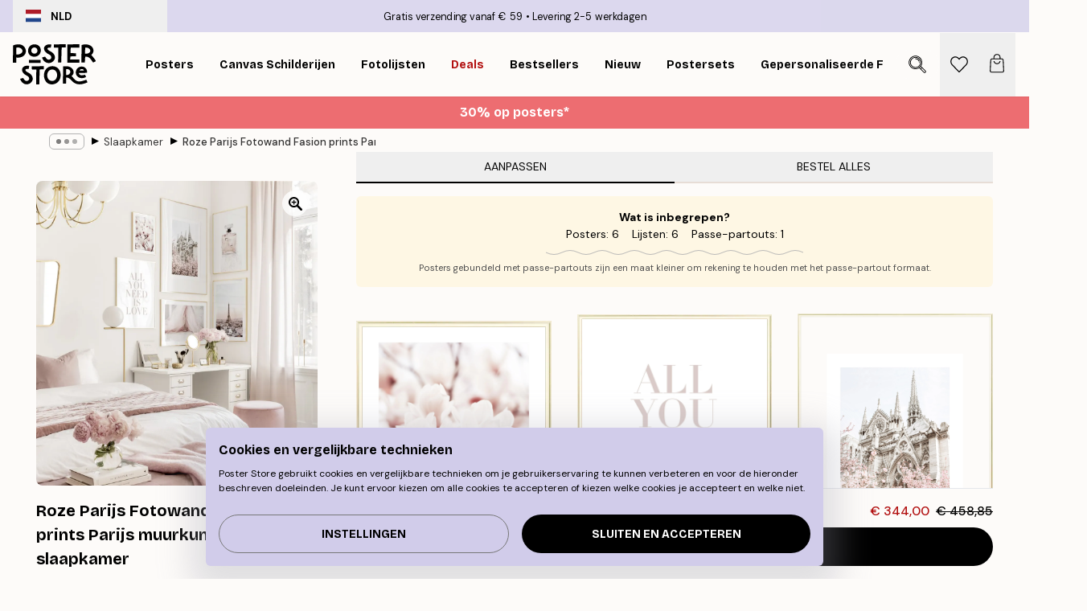

--- FILE ---
content_type: text/html; charset=utf-8
request_url: https://posterstore.nl/g/p/fotowand-inspiratie-wanddecoratie/slaapkamer/roze-parijs-fotowand-fasion-prints-parijs-muurkunst-roze-slaapkamer/
body_size: 39089
content:
<!DOCTYPE html><html dir="ltr" lang="nl"><head><title>Roze Parijs Fotowand roze muurkunst | Poster Store NL</title><meta name="description" content="Stijlvolle roze Parijs poster set met modeprints en Eiffeltoren voor een dromerige slaapkamerwand ✅ Betaalbare Prijzen! ✅ Snelle levering ✅ Gratis verzending"/><meta charSet="utf-8"/><meta name="viewport" content="initial-scale=1.0, width=device-width"/><link rel="canonical" href="https://posterstore.nl/g/p/fotowand-inspiratie-wanddecoratie/slaapkamer/roze-parijs-fotowand-fasion-prints-parijs-muurkunst-roze-slaapkamer/"/><link rel="alternate" hrefLang="en-ie" href="https://posterstore.ie/g/p/gallery-wall-inspiration/bedroom/pink-paris-gallery-wall-fashion-prints-paris-wall-art-pink-bedroom/"/><link rel="alternate" hrefLang="no-no" href="https://posterstore.no/g/p/bildevegger-inspirasjon/soverom/rosa-paris-bildevegg-moteplakater-paris-plakater-rosa-soverom/"/><link rel="alternate" hrefLang="en-ca" href="https://posterstore.ca/g/p/gallery-wall-inspiration/bedroom/pink-paris-gallery-wall-fashion-prints-paris-wall-art-pink-bedroom/"/><link rel="alternate" hrefLang="en-us" href="https://posterstore.com/g/p/gallery-wall-inspiration/bedroom/pink-paris-gallery-wall-fashion-prints-paris-wall-art-pink-bedroom/"/><link rel="alternate" hrefLang="en-au" href="https://posterstore.com/au/g/p/gallery-wall-inspiration/bedroom/pink-paris-gallery-wall-fashion-prints-paris-wall-art-pink-bedroom/"/><link rel="alternate" hrefLang="ro-ro" href="https://posterstore.com/ro/g/p/inspiratie-tablouri/dormitor/decor-dormitor-roz-paris-postere-fashion-cu-paris-dormitor/"/><link rel="alternate" hrefLang="hu-hu" href="https://posterstore.hu/g/p/kreativ-otletek/haloszoba/rozsaszin-parizs-kep-fal-divat-poszterek-parizsos-falikepek-haloszoba-otletek/"/><link rel="alternate" hrefLang="en-hr" href="https://posterstore.eu/g/p/gallery-wall-inspiration/bedroom/pink-paris-gallery-wall-fashion-prints-paris-wall-art-pink-bedroom/"/><link rel="alternate" hrefLang="cs-cz" href="https://posterstore.cz/g/p/dekorace-obrazy-plakaty/loznice/ruzovy-pokoj-fashion-plakaty-jako-dekorace-loznice/"/><link rel="alternate" hrefLang="en-nz" href="https://posterstore.nz/g/p/gallery-wall-inspiration/bedroom/pink-paris-gallery-wall-fashion-prints-paris-wall-art-pink-bedroom/"/><link rel="alternate" hrefLang="ja-jp" href="https://posterstore.jp/g/p/E5-A3-81--E3-82-A2-E3-82-A4-E3-83-87-E3-82-A3-E3-82-A2/E3-83-99-E3-83-83-E3-83-89-E3-83-AB-E3-83-BC-E3-83-A0/%E3%83%94%E3%83%B3%E3%82%AF-%E3%83%91%E3%83%AA-%E3%82%AE%E3%83%A3%E3%83%A9%E3%83%AA%E3%83%BC%E3%82%A6%E3%82%A9%E3%83%BC%E3%83%AB-%E3%83%95%E3%82%A1%E3%83%83%E3%82%B7%E3%83%A7%E3%83%B3-%E3%83%9D%E3%82%B9%E3%82%BF%E3%83%BC-%E3%83%91%E3%83%AA%E3%81%AE%E3%82%A6%E3%82%A9%E3%83%BC%E3%83%AB%E3%82%A2%E3%83%BC%E3%83%88-%E3%83%94%E3%83%B3-%E3%83%99%E3%83%83%E3%83%89%E3%83%AB%E3%83%BC%E3%83%A0/"/><link rel="alternate" hrefLang="ko-kr" href="https://posterstore.kr/g/p/EC-95-84-ED-8A-B8-EC-9B-94--EB-B2-BD--EC-9D-B8-ED-85-8C-EB-A6-AC-EC-96-B4/EC-B9-A8-EC-8B-A4/%C3%AD%C2%95%C2%91%C3%AD%C2%81%C2%AC%C3%AC%C2%83%C2%89-%C3%AD%C2%8C%C2%8C%C3%AB%C2%A6%C2%AC-%C3%AA%C2%B0%C2%A4%C3%AB%C2%9F%C2%AC%C3%AB%C2%A6%C2%AC%C3%AC%C2%9B%C2%94-%C3%AD%C2%8C%C2%A8%C3%AC%C2%85%C2%98-%C3%AC%C2%82%C2%AC%C3%AC-%C2%84-%C3%AD%C2%95%C2%91%C3%AD%C2%81%C2%AC-%C3%AC%C2%B9%C2%A8%C3%AC%C2%8B%C2%A4-%C3%AC%C2%9D%C2%B8%C3%AD%C2%85%C2%8C%C3%AB%C2%A6%C2%AC%C3%AC%C2%96%C2%B4/"/><link rel="alternate" hrefLang="de-de" href="https://posterstore.de/g/p/inspiration-bilderwand/schlafzimmer/rosa-paris-bilderwand-fashion-poster-paris-wandbild-paris-wandbilder-schlafzimmer/"/><link rel="alternate" hrefLang="fr-fr" href="https://posterstore.fr/g/p/inspiration-decoration-murale/chambre/decoration-murale-rose-de-paris-posters-fashion-affiches-paris-chambre-rose/"/><link rel="alternate" hrefLang="en-gb" href="https://posterstore.co.uk/g/p/gallery-wall-inspiration/bedroom/pink-paris-gallery-wall-fashion-prints-paris-wall-art-pink-bedroom/"/><link rel="alternate" hrefLang="sv-se" href="https://posterstore.se/g/p/tavelvaggar-inspiration/sovrum/rosa-paris-tavelvagg-fashion-posters-paris-tavla-rosa-sovrum/"/><link rel="alternate" hrefLang="da-dk" href="https://posterstore.dk/g/p/billedvaeg-inspiration/sovevaerelse/pink-paris-gallery-wall-fashion-prints-paris-wall-art-pink-bedroom/"/><link rel="alternate" hrefLang="nl-nl" href="https://posterstore.nl/g/p/fotowand-inspiratie-wanddecoratie/slaapkamer/roze-parijs-fotowand-fasion-prints-parijs-muurkunst-roze-slaapkamer/"/><link rel="alternate" hrefLang="de-at" href="https://posterstore.at/g/p/inspiration-bilderwand/schlafzimmer/rosa-paris-bilderwand-fashion-poster-paris-wandbild-paris-wandbilder-schlafzimmer/"/><link rel="alternate" hrefLang="it-it" href="https://posterstore.it/g/p/wall-art-ispirazione/camera-da-letto/galleria-a-parete-di-parigi-con-poster-di-moda-in-toni-rosa/"/><link rel="alternate" hrefLang="es-es" href="https://posterstore.es/g/p/murales-de-cuadros/dormitorio/paris-mural-de-cuadros-rosa-moda-paris-posters-habitacion-rosa/"/><link rel="alternate" hrefLang="nl-be" href="https://posterstore.be/g/p/fotowand-inspiratie-wanddecoratie/slaapkamer/roze-parijs-fotowand-fasion-prints-parijs-muurkunst-roze-slaapkamer/"/><link rel="alternate" hrefLang="fi-fi" href="https://posterstore.fi/g/p/inspiraatiota-tauluseinallesi/makuuhuone/pinkki-pariisi-tauluseina-muotiaiheiset-julisteet-vaaleanpunaiset-pariisi-sisustustaulut-makuuhuoneen-taulut/"/><link rel="alternate" hrefLang="de-ch" href="https://posterstore.ch/g/p/inspiration-bilderwand/schlafzimmer/rosa-paris-bilderwand-fashion-poster-paris-wandbild-paris-wandbilder-schlafzimmer/"/><link rel="alternate" hrefLang="ar-ae" href="https://posterstore.ae/g/p/D9-85-D8-B9-D8-B1-D8-B6--D8-A3-D9-81-D9-83-D8-A7-D8-B1--D9-84-D9-88-D8-AD-D8-A7-D8-AA--D8-AC-D8-AF-D8-A7-D8-B1-D9-8A-D8-A9--D9/D8-BA-D8-B1-D9-81-D8-A9--D9-86-D9-88-D9-85/Pink-Paris-gallery-wall-fashion-prints-paris-wall-art-pink-bedroom/"/><link rel="alternate" hrefLang="pl-pl" href="https://posterstore.pl/g/p/inspiracje-domowa-galeria-obrazow/sypialnia/rozowa-paryska-galeria-plakatow-plakaty-moda-obrazy-paryz-rozowa-sypialnia/"/><link rel="alternate" hrefLang="fr-ca" href="https://posterstore.ca/fr-ca/g/p/inspiration-decoration-murale/chambre/decoration-murale-rose-de-paris-posters-fashion-affiches-paris-chambre-rose/"/><link rel="alternate" hrefLang="es-us" href="https://posterstore.com/es-us/g/p/murales-de-cuadros/dormitorio/paris-mural-de-cuadros-rosa-moda-paris-posters-habitacion-rosa/"/><link rel="alternate" hrefLang="it-ch" href="https://posterstore.ch/it-ch/g/p/wall-art-ispirazione/camera-da-letto/galleria-a-parete-di-parigi-con-poster-di-moda-in-toni-rosa/"/><link rel="alternate" hrefLang="fr-ch" href="https://posterstore.ch/fr-ch/g/p/inspiration-decoration-murale/chambre/decoration-murale-rose-de-paris-posters-fashion-affiches-paris-chambre-rose/"/><link rel="alternate" hrefLang="fr-be" href="https://posterstore.be/fr-be/g/p/inspiration-decoration-murale/chambre/decoration-murale-rose-de-paris-posters-fashion-affiches-paris-chambre-rose/"/><link rel="alternate" hrefLang="de-be" href="https://posterstore.be/de-be/g/p/inspiration-bilderwand/schlafzimmer/rosa-paris-bilderwand-fashion-poster-paris-wandbild-paris-wandbilder-schlafzimmer/"/><link rel="alternate" hrefLang="x-default" href="https://posterstore.com/g/p/gallery-wall-inspiration/bedroom/pink-paris-gallery-wall-fashion-prints-paris-wall-art-pink-bedroom/"/><meta property="og:description" content="Stijlvolle roze Parijs poster set met modeprints en Eiffeltoren voor een dromerige slaapkamerwand ✅ Betaalbare Prijzen! ✅ Snelle levering ✅ Gratis verzending"/><meta property="og:url" content="https://posterstore.nl/g/p/fotowand-inspiratie-wanddecoratie/slaapkamer/roze-parijs-fotowand-fasion-prints-parijs-muurkunst-roze-slaapkamer/"/><meta property="og:site_name" content="Poster Store"/><link rel="preload" as="image" imageSrcSet="https://media.posterstore.com/site_images/665f3a1016baa3e028d1c30f_v21-kg-61-16962_t5vgv2.jpg?auto=compress%2Cformat&amp;fit=max&amp;w=640 640w, https://media.posterstore.com/site_images/665f3a1016baa3e028d1c30f_v21-kg-61-16962_t5vgv2.jpg?auto=compress%2Cformat&amp;fit=max&amp;w=750 750w, https://media.posterstore.com/site_images/665f3a1016baa3e028d1c30f_v21-kg-61-16962_t5vgv2.jpg?auto=compress%2Cformat&amp;fit=max&amp;w=828 828w, https://media.posterstore.com/site_images/665f3a1016baa3e028d1c30f_v21-kg-61-16962_t5vgv2.jpg?auto=compress%2Cformat&amp;fit=max&amp;w=1080 1080w, https://media.posterstore.com/site_images/665f3a1016baa3e028d1c30f_v21-kg-61-16962_t5vgv2.jpg?auto=compress%2Cformat&amp;fit=max&amp;w=1200 1200w, https://media.posterstore.com/site_images/665f3a1016baa3e028d1c30f_v21-kg-61-16962_t5vgv2.jpg?auto=compress%2Cformat&amp;fit=max&amp;w=1920 1920w, https://media.posterstore.com/site_images/665f3a1016baa3e028d1c30f_v21-kg-61-16962_t5vgv2.jpg?auto=compress%2Cformat&amp;fit=max&amp;w=2048 2048w, https://media.posterstore.com/site_images/665f3a1016baa3e028d1c30f_v21-kg-61-16962_t5vgv2.jpg?auto=compress%2Cformat&amp;fit=max&amp;w=3840 3840w" imageSizes="80vw" fetchpriority="high"/><meta name="next-head-count" content="42"/><link rel="shortcut icon" href="/favicon.ico" type="image/x-icon"/><link rel="mask-icon" href="/mask-icon.svg" color="black"/><link rel="apple-touch-icon" href="/touch-icon.png"/><meta name="theme-color" content="#fff" media="(prefers-color-scheme: light)"/><meta name="theme-color" content="#fff" media="(prefers-color-scheme: dark)"/><meta name="theme-color" content="#fff"/><meta name="google" content="notranslate"/><link rel="preload" href="/_next/static/css/0f0e37847d5ea305.css" as="style" crossorigin="anonymous"/><link rel="stylesheet" href="/_next/static/css/0f0e37847d5ea305.css" crossorigin="anonymous" data-n-g=""/><link rel="preload" href="/_next/static/css/bdb19ca02405dbf2.css" as="style" crossorigin="anonymous"/><link rel="stylesheet" href="/_next/static/css/bdb19ca02405dbf2.css" crossorigin="anonymous" data-n-p=""/><noscript data-n-css=""></noscript><script defer="" crossorigin="anonymous" nomodule="" src="/_next/static/chunks/polyfills-42372ed130431b0a.js"></script><script defer="" src="/_next/static/chunks/2835-ca6d2bbaeb61665b.js" crossorigin="anonymous"></script><script defer="" src="/_next/static/chunks/8873.06ed890459f86d14.js" crossorigin="anonymous"></script><script defer="" src="/_next/static/chunks/5921.5ccbfc10af8a5db7.js" crossorigin="anonymous"></script><script defer="" src="/_next/static/chunks/6329.c2ddccd701c6e831.js" crossorigin="anonymous"></script><script src="/_next/static/chunks/webpack-37a0ec565ba3d583.js" defer="" crossorigin="anonymous"></script><script src="/_next/static/chunks/framework-ad5a2060caaa3ac5.js" defer="" crossorigin="anonymous"></script><script src="/_next/static/chunks/main-bef785a8afe73322.js" defer="" crossorigin="anonymous"></script><script src="/_next/static/chunks/pages/_app-95e21b9de368b82a.js" defer="" crossorigin="anonymous"></script><script src="/_next/static/chunks/6028-bba8a1ef98af8e53.js" defer="" crossorigin="anonymous"></script><script src="/_next/static/chunks/5224-856ccd605590fadb.js" defer="" crossorigin="anonymous"></script><script src="/_next/static/chunks/3304-aee3a66350e08323.js" defer="" crossorigin="anonymous"></script><script src="/_next/static/chunks/pages/g/p/%5B...slug%5D-5d1957a1a33a09f1.js" defer="" crossorigin="anonymous"></script><script src="/_next/static/QpZAGMSX8sOAptgui9e_s/_buildManifest.js" defer="" crossorigin="anonymous"></script><script src="/_next/static/QpZAGMSX8sOAptgui9e_s/_ssgManifest.js" defer="" crossorigin="anonymous"></script></head><body class="notranslate" lang="nl"><noscript><iframe title="Google Tag Manager" src="https://www.googletagmanager.com/ns.html?id=GTM-T9G5H8D" height="0" width="0" style="display:none;visibility:hidden"></iframe></noscript><div id="__loading-indicator"></div><div id="__next"><script>history.scrollRestoration = "manual"</script><div id="app" data-project="PS" class="__variable_6e5d6a __variable_fc1bc1 font-body flex min-h-full flex-col"><a href="#main" class="visually-hidden">Skip to main content.</a><aside id="status" class="relative z-40 h-6 bg-brand-purple/75 px-4 w-content:h-10 z-40" aria-label="Status bar"><div class="relative m-auto flex h-full w-full max-w-header items-center"><button class="absolute z-10 hidden h-full w-48 items-center py-1 w-content:flex"><div class="relative flex h-full items-center rounded-md px-4 text-xs uppercase hover:bg-brand-purple active:bg-brand-purple ltr:-left-4 rtl:-right-4"><div class="relative me-3 flex" style="min-height:15.4px;min-width:19px"><img alt="Netherlands flag icon" aria-hidden="true" loading="lazy" width="640" height="480" decoding="async" data-nimg="1" class="absolute h-full w-full object-cover" style="color:transparent" src="/_next/static/media/nl.fba31d90.svg"/></div><div class="flex h-4 items-center"><span class="font-bold" title="Netherlands">NLD</span></div></div></button><span></span><div role="region" aria-label="Announcements" class="w-full h-full flex-1 relative"><ul class="flex w-full flex-center h-full"><li aria-posinset="1" aria-setsize="2" class="transition-opacity absolute w-full overflow-hidden flex flex-center opacity-100" style="transition-duration:500ms"><p class="truncate w-content:scale-90">Gratis verzending vanaf € 59</p></li><li aria-posinset="2" aria-setsize="2" class="transition-opacity absolute w-full overflow-hidden flex flex-center opacity-0 pointer-events-none" style="transition-duration:200ms"><p class="truncate w-content:scale-90">Levering 2-5 werkdagen</p></li></ul></div></div></aside><header role="banner" class="sticky top-0 z-30" aria-label="Main navigation"><div class="flex h-16 items-center bg-brand-white px-1 shadow-sm lg:h-20 lg:px-4"><nav role="navigation" class="mx-auto flex w-full max-w-header items-center justify-between transition-all duration-500"><a class="flex transition-opacity duration-150 items-center justify-center lg:justify-start active:hover:opacity-60 active:hover:delay-0 active:hover:transition-none lg:w-[165px] max-w-content opacity-0" aria-current="false" href="https://posterstore.nl/"><img alt="Poster Store logo" loading="lazy" width="1143" height="557" decoding="async" data-nimg="1" class="lg:h-[50px] h-[32px] lg:my-4 w-auto lg:m-0 m-auto transition-opacity opacity-100 delay-300 lg:delay-500 w-content:delay-0 transition-opacity duration-500 opacity-100 delay-300" style="color:transparent" src="/_next/static/media/logo.efc2cd70.svg"/></a><section id="synapse-popover-group-Rqhr6" aria-label="Site navigation" class="hide-scrollbar me-4 hidden flex-1 overflow-x-auto lg:flex"><div class="group static" data-ph="top-nav"><a class="popover-button flex-center flex flex items-center capitalize font-display font-bold tracking-[0.5px] lg:tracking-[0.56px] text-xs lg:text-sm h-20 px-2.5 lg:px-4 whitespace-nowrap transition-colors duration-300 button-tertiary-active !ps-0" id="synapse-popover-R6qhr6-button" aria-expanded="false" href="https://posterstore.nl/posters/"><span class="relative flex h-full items-center"><span class="relative tracking-normal">Posters<div class="absolute !opacity-0 group-hover:!opacity-50" style="overflow:hidden;background-image:url(&#x27;data:image/svg+xml;utf8,&lt;svg xmlns=&quot;http://www.w3.org/2000/svg&quot; viewBox=&quot;0 0 100 20&quot; preserveAspectRatio=&quot;none&quot;&gt;&lt;path d=&quot;M0,10 Q25,0 50,10 T100,10&quot; fill=&quot;none&quot; stroke=&quot;%23000&quot; stroke-width=&quot;4&quot; /&gt;&lt;/svg&gt;&#x27;);background-repeat:repeat-x;background-position:center;background-size:15px 5px;width:100%;height:10px;opacity:1"></div></span></span></a></div><div class="group static" data-ph="top-nav"><a class="popover-button flex-center flex flex items-center capitalize font-display font-bold tracking-[0.5px] lg:tracking-[0.56px] text-xs lg:text-sm h-20 px-2.5 lg:px-4 whitespace-nowrap transition-colors duration-300 button-tertiary-active" id="synapse-popover-Raqhr6-button" aria-expanded="false" href="https://posterstore.nl/canvas/"><span class="relative flex h-full items-center"><span class="relative tracking-normal">Canvas Schilderijen<div class="absolute !opacity-0 group-hover:!opacity-50" style="overflow:hidden;background-image:url(&#x27;data:image/svg+xml;utf8,&lt;svg xmlns=&quot;http://www.w3.org/2000/svg&quot; viewBox=&quot;0 0 100 20&quot; preserveAspectRatio=&quot;none&quot;&gt;&lt;path d=&quot;M0,10 Q25,0 50,10 T100,10&quot; fill=&quot;none&quot; stroke=&quot;%23000&quot; stroke-width=&quot;4&quot; /&gt;&lt;/svg&gt;&#x27;);background-repeat:repeat-x;background-position:center;background-size:15px 5px;width:100%;height:10px;opacity:1"></div></span></span></a></div><div class="group static" data-ph="top-nav"><a class="popover-button flex-center flex flex items-center capitalize font-display font-bold tracking-[0.5px] lg:tracking-[0.56px] text-xs lg:text-sm h-20 px-2.5 lg:px-4 whitespace-nowrap transition-colors duration-300 button-tertiary-active" id="synapse-popover-Reqhr6-button" aria-expanded="false" href="https://posterstore.nl/fotolijstjes-fotolijsten/"><span class="relative flex h-full items-center"><span class="relative tracking-normal">Fotolijsten<div class="absolute !opacity-0 group-hover:!opacity-50" style="overflow:hidden;background-image:url(&#x27;data:image/svg+xml;utf8,&lt;svg xmlns=&quot;http://www.w3.org/2000/svg&quot; viewBox=&quot;0 0 100 20&quot; preserveAspectRatio=&quot;none&quot;&gt;&lt;path d=&quot;M0,10 Q25,0 50,10 T100,10&quot; fill=&quot;none&quot; stroke=&quot;%23000&quot; stroke-width=&quot;4&quot; /&gt;&lt;/svg&gt;&#x27;);background-repeat:repeat-x;background-position:center;background-size:15px 5px;width:100%;height:10px;opacity:1"></div></span></span></a></div><div class="group" data-ph="top-nav"><a class="popover-button flex-center flex flex items-center capitalize font-display font-bold tracking-[0.5px] lg:tracking-[0.56px] text-xs lg:text-sm h-20 px-2.5 lg:px-4 whitespace-nowrap transition-colors duration-300 button-tertiary-active text-urgent" id="synapse-popover-Riqhr6-button" aria-expanded="false" aria-controls="synapse-popover-Riqhr6" href="https://posterstore.nl/sale/"><span class="relative">Deals<div class="absolute !opacity-0 group-hover:!opacity-50" style="overflow:hidden;background-image:url(&#x27;data:image/svg+xml;utf8,&lt;svg xmlns=&quot;http://www.w3.org/2000/svg&quot; viewBox=&quot;0 0 100 20&quot; preserveAspectRatio=&quot;none&quot;&gt;&lt;path d=&quot;M0,10 Q25,0 50,10 T100,10&quot; fill=&quot;none&quot; stroke=&quot;%23B21010&quot; stroke-width=&quot;4&quot; /&gt;&lt;/svg&gt;&#x27;);background-repeat:repeat-x;background-position:center;background-size:15px 5px;width:100%;height:10px;opacity:1"></div></span></a></div><div class="group" data-ph="top-nav"><a class="popover-button flex-center flex flex items-center capitalize font-display font-bold tracking-[0.5px] lg:tracking-[0.56px] text-xs lg:text-sm h-20 px-2.5 lg:px-4 whitespace-nowrap transition-colors duration-300 button-tertiary-active" id="synapse-popover-Rmqhr6-button" aria-expanded="false" aria-controls="synapse-popover-Rmqhr6" href="https://posterstore.nl/posters/bestseller-best-verkochte-posters/"><span class="relative">Bestsellers<div class="absolute !opacity-0 group-hover:!opacity-50" style="overflow:hidden;background-image:url(&#x27;data:image/svg+xml;utf8,&lt;svg xmlns=&quot;http://www.w3.org/2000/svg&quot; viewBox=&quot;0 0 100 20&quot; preserveAspectRatio=&quot;none&quot;&gt;&lt;path d=&quot;M0,10 Q25,0 50,10 T100,10&quot; fill=&quot;none&quot; stroke=&quot;%23000&quot; stroke-width=&quot;4&quot; /&gt;&lt;/svg&gt;&#x27;);background-repeat:repeat-x;background-position:center;background-size:15px 5px;width:100%;height:10px;opacity:1"></div></span></a></div><div class="group" data-ph="top-nav"><a class="popover-button flex-center flex flex items-center capitalize font-display font-bold tracking-[0.5px] lg:tracking-[0.56px] text-xs lg:text-sm h-20 px-2.5 lg:px-4 whitespace-nowrap transition-colors duration-300 button-tertiary-active" id="synapse-popover-Rqqhr6-button" aria-expanded="false" aria-controls="synapse-popover-Rqqhr6" href="https://posterstore.nl/posters/nieuw/"><span class="relative">Nieuw<div class="absolute !opacity-0 group-hover:!opacity-50" style="overflow:hidden;background-image:url(&#x27;data:image/svg+xml;utf8,&lt;svg xmlns=&quot;http://www.w3.org/2000/svg&quot; viewBox=&quot;0 0 100 20&quot; preserveAspectRatio=&quot;none&quot;&gt;&lt;path d=&quot;M0,10 Q25,0 50,10 T100,10&quot; fill=&quot;none&quot; stroke=&quot;%23000&quot; stroke-width=&quot;4&quot; /&gt;&lt;/svg&gt;&#x27;);background-repeat:repeat-x;background-position:center;background-size:15px 5px;width:100%;height:10px;opacity:1"></div></span></a></div><div class="group" data-ph="top-nav"><a class="popover-button flex-center flex flex items-center capitalize font-display font-bold tracking-[0.5px] lg:tracking-[0.56px] text-xs lg:text-sm h-20 px-2.5 lg:px-4 whitespace-nowrap transition-colors duration-300 button-tertiary-active" id="synapse-popover-Ruqhr6-button" aria-expanded="false" aria-controls="synapse-popover-Ruqhr6" href="https://posterstore.nl/posters/postersets/"><span class="relative">Postersets<div class="absolute !opacity-0 group-hover:!opacity-50" style="overflow:hidden;background-image:url(&#x27;data:image/svg+xml;utf8,&lt;svg xmlns=&quot;http://www.w3.org/2000/svg&quot; viewBox=&quot;0 0 100 20&quot; preserveAspectRatio=&quot;none&quot;&gt;&lt;path d=&quot;M0,10 Q25,0 50,10 T100,10&quot; fill=&quot;none&quot; stroke=&quot;%23000&quot; stroke-width=&quot;4&quot; /&gt;&lt;/svg&gt;&#x27;);background-repeat:repeat-x;background-position:center;background-size:15px 5px;width:100%;height:10px;opacity:1"></div></span></a></div><div class="group" data-ph="top-nav"><a class="popover-button flex-center flex flex items-center capitalize font-display font-bold tracking-[0.5px] lg:tracking-[0.56px] text-xs lg:text-sm h-20 px-2.5 lg:px-4 whitespace-nowrap transition-colors duration-300 button-tertiary-active" id="synapse-popover-R12qhr6-button" aria-expanded="false" aria-controls="synapse-popover-R12qhr6" href="https://posterstore.nl/artwork/"><span class="relative">Gepersonaliseerde Fotoprints<div class="absolute !opacity-0 group-hover:!opacity-50" style="overflow:hidden;background-image:url(&#x27;data:image/svg+xml;utf8,&lt;svg xmlns=&quot;http://www.w3.org/2000/svg&quot; viewBox=&quot;0 0 100 20&quot; preserveAspectRatio=&quot;none&quot;&gt;&lt;path d=&quot;M0,10 Q25,0 50,10 T100,10&quot; fill=&quot;none&quot; stroke=&quot;%23000&quot; stroke-width=&quot;4&quot; /&gt;&lt;/svg&gt;&#x27;);background-repeat:repeat-x;background-position:center;background-size:15px 5px;width:100%;height:10px;opacity:1"></div></span></a></div><div class="group" data-ph="top-nav"><a class="popover-button flex-center flex flex items-center capitalize font-display font-bold tracking-[0.5px] lg:tracking-[0.56px] text-xs lg:text-sm h-20 px-2.5 lg:px-4 whitespace-nowrap transition-colors duration-300 button-tertiary-active" id="synapse-popover-R16qhr6-button" aria-expanded="false" aria-controls="synapse-popover-R16qhr6" href="https://posterstore.nl/g/fotowand-inspiratie-wanddecoratie/"><span class="relative">Fotowanden<div class="absolute !opacity-0 group-hover:!opacity-50" style="overflow:hidden;background-image:url(&#x27;data:image/svg+xml;utf8,&lt;svg xmlns=&quot;http://www.w3.org/2000/svg&quot; viewBox=&quot;0 0 100 20&quot; preserveAspectRatio=&quot;none&quot;&gt;&lt;path d=&quot;M0,10 Q25,0 50,10 T100,10&quot; fill=&quot;none&quot; stroke=&quot;%23000&quot; stroke-width=&quot;4&quot; /&gt;&lt;/svg&gt;&#x27;);background-repeat:repeat-x;background-position:center;background-size:15px 5px;width:100%;height:10px;opacity:1"></div></span></a></div><div class="group" data-ph="top-nav"><a class="popover-button flex-center flex flex items-center capitalize font-display font-bold tracking-[0.5px] lg:tracking-[0.56px] text-xs lg:text-sm h-20 px-2.5 lg:px-4 whitespace-nowrap transition-colors duration-300 button-tertiary-active" id="synapse-popover-R1aqhr6-button" aria-expanded="false" aria-controls="synapse-popover-R1aqhr6" href="https://posterstore.nl/zo-maak-je-jouw-perfecte-fotowand/"><span class="relative">Onze How-To gids<div class="absolute !opacity-0 group-hover:!opacity-50" style="overflow:hidden;background-image:url(&#x27;data:image/svg+xml;utf8,&lt;svg xmlns=&quot;http://www.w3.org/2000/svg&quot; viewBox=&quot;0 0 100 20&quot; preserveAspectRatio=&quot;none&quot;&gt;&lt;path d=&quot;M0,10 Q25,0 50,10 T100,10&quot; fill=&quot;none&quot; stroke=&quot;%23000&quot; stroke-width=&quot;4&quot; /&gt;&lt;/svg&gt;&#x27;);background-repeat:repeat-x;background-position:center;background-size:15px 5px;width:100%;height:10px;opacity:1"></div></span></a></div></section></nav></div></header><button class="w-full"><aside aria-labelledby="synapse-promotional-banner-R31r6-title" class="flex flex-col flex-center text-center py-2 px-4 z-20 relative group" style="background:#ed6d71;color:#fff"><div class="max-w-header relative w-full"><div class="flex flex-col px-8"><span id="synapse-promotional-banner-R31r6-title" class="h3">30% op posters*</span></div></div></aside></button><span></span><main id="main" class="flex-1"><div class="md:mx-4"><nav id="breadcrumbs" class="flex items-center w-full overflow-x-auto hide-scrollbar mask-x-scroll max-w-content relative ltr:-left-4 rtl:-right-4 hidden mx-auto mt-1 px-4 md:flex" aria-label="Breadcrumb" data-ph="breadcrumbs"><div class="sticky start-0 z-10 flex items-center transition-opacity duration-150 shrink-0 opacity-100 delay-150"><div role="presentation" class="flex flex-center h-5 px-2 rounded-md me-2 border border-brand-500"><div class="rounded-full bg-black me-1 last:me-0" style="height:6px;width:6px;opacity:calc(0.5 - 0 * 0.1)"></div><div class="rounded-full bg-black me-1 last:me-0" style="height:6px;width:6px;opacity:calc(0.5 - 1 * 0.1)"></div><div class="rounded-full bg-black me-1 last:me-0" style="height:6px;width:6px;opacity:calc(0.5 - 2 * 0.1)"></div></div><div role="separator" aria-orientation="vertical" class="relative font-bold -top-px text-md start-px rtl-mirror">▸</div></div><ol class="flex flex-nowrap ps-1 ms-2" style="transform:translate3d(0px, 0px, 0px)"><li class="flex flex-nowrap mx-1 transition-opacity group duration-300 ltr:first:-ml-3 rtl:first:-mr-3 opacity-0 pointer-events-none"><a class="flex items-center me-2 group-last:me-0 whitespace-nowrap hover:underline truncate text-black/80 text-xs button-tertiary-active duration-300 transition-colors" tabindex="0" style="max-width:15rem" href="https://posterstore.nl/">Poster Store</a><div role="separator" aria-orientation="vertical" class="relative font-bold -top-px text-md start-px rtl-mirror">▸</div></li><li class="flex flex-nowrap mx-1 transition-opacity group duration-300 ltr:first:-ml-3 rtl:first:-mr-3 opacity-0 pointer-events-none"><a class="flex items-center me-2 group-last:me-0 whitespace-nowrap hover:underline truncate text-black/80 text-xs button-tertiary-active duration-300 transition-colors" tabindex="0" style="max-width:15rem" href="https://posterstore.nl/g/fotowand-inspiratie-wanddecoratie/">Fotowanden</a><div role="separator" aria-orientation="vertical" class="relative font-bold -top-px text-md start-px rtl-mirror">▸</div></li><li class="flex flex-nowrap mx-1 transition-opacity group duration-300 ltr:first:-ml-3 rtl:first:-mr-3 opacity-100"><a class="flex items-center me-2 group-last:me-0 whitespace-nowrap hover:underline truncate text-black/80 text-xs button-tertiary-active duration-300 transition-colors" tabindex="0" style="max-width:15rem" href="https://posterstore.nl/g/fotowand-inspiratie-wanddecoratie/slaapkamer/">Slaapkamer</a><div role="separator" aria-orientation="vertical" class="relative font-bold -top-px text-md start-px rtl-mirror">▸</div></li><li class="flex flex-nowrap mx-1 transition-opacity group duration-300 ltr:first:-ml-3 rtl:first:-mr-3 opacity-100"><a class="flex items-center me-2 group-last:me-0 whitespace-nowrap hover:underline truncate font-medium pe-3 text-black/80 text-xs button-tertiary-active duration-300 transition-colors" aria-current="page" tabindex="0" style="max-width:15rem" href="https://posterstore.nl/g/p/fotowand-inspiratie-wanddecoratie/slaapkamer/roze-parijs-fotowand-fasion-prints-parijs-muurkunst-roze-slaapkamer/">Roze Parijs Fotowand Fasion prints Parijs muurkunst roze slaapkamer</a></li></ol></nav><div class="relative z-0"><div class="sticky md:hidden" style="top:0px;z-index:-1"><div class="relative overflow-hidden" style="padding-bottom:108.30324909747293%"><img alt="Een poster van de Eiffeltoren in Parijs, met een roze pastelkleurige lucht en stadsgezicht." fetchpriority="high" decoding="async" data-nimg="fill" class="object-cover" style="position:absolute;height:100%;width:100%;left:0;top:0;right:0;bottom:0;color:transparent;max-width:100%;background-size:cover;background-position:50% 50%;background-repeat:no-repeat;background-image:url(&quot;data:image/svg+xml;charset=utf-8,%3Csvg xmlns=&#x27;http://www.w3.org/2000/svg&#x27; %3E%3Cfilter id=&#x27;b&#x27; color-interpolation-filters=&#x27;sRGB&#x27;%3E%3CfeGaussianBlur stdDeviation=&#x27;20&#x27;/%3E%3CfeColorMatrix values=&#x27;1 0 0 0 0 0 1 0 0 0 0 0 1 0 0 0 0 0 100 -1&#x27; result=&#x27;s&#x27;/%3E%3CfeFlood x=&#x27;0&#x27; y=&#x27;0&#x27; width=&#x27;100%25&#x27; height=&#x27;100%25&#x27;/%3E%3CfeComposite operator=&#x27;out&#x27; in=&#x27;s&#x27;/%3E%3CfeComposite in2=&#x27;SourceGraphic&#x27;/%3E%3CfeGaussianBlur stdDeviation=&#x27;20&#x27;/%3E%3C/filter%3E%3Cimage width=&#x27;100%25&#x27; height=&#x27;100%25&#x27; x=&#x27;0&#x27; y=&#x27;0&#x27; preserveAspectRatio=&#x27;none&#x27; style=&#x27;filter: url(%23b);&#x27; href=&#x27;[data-uri]&#x27;/%3E%3C/svg%3E&quot;)" sizes="80vw" srcSet="https://media.posterstore.com/site_images/665f3a1016baa3e028d1c30f_v21-kg-61-16962_t5vgv2.jpg?auto=compress%2Cformat&amp;fit=max&amp;w=640 640w, https://media.posterstore.com/site_images/665f3a1016baa3e028d1c30f_v21-kg-61-16962_t5vgv2.jpg?auto=compress%2Cformat&amp;fit=max&amp;w=750 750w, https://media.posterstore.com/site_images/665f3a1016baa3e028d1c30f_v21-kg-61-16962_t5vgv2.jpg?auto=compress%2Cformat&amp;fit=max&amp;w=828 828w, https://media.posterstore.com/site_images/665f3a1016baa3e028d1c30f_v21-kg-61-16962_t5vgv2.jpg?auto=compress%2Cformat&amp;fit=max&amp;w=1080 1080w, https://media.posterstore.com/site_images/665f3a1016baa3e028d1c30f_v21-kg-61-16962_t5vgv2.jpg?auto=compress%2Cformat&amp;fit=max&amp;w=1200 1200w, https://media.posterstore.com/site_images/665f3a1016baa3e028d1c30f_v21-kg-61-16962_t5vgv2.jpg?auto=compress%2Cformat&amp;fit=max&amp;w=1920 1920w, https://media.posterstore.com/site_images/665f3a1016baa3e028d1c30f_v21-kg-61-16962_t5vgv2.jpg?auto=compress%2Cformat&amp;fit=max&amp;w=2048 2048w, https://media.posterstore.com/site_images/665f3a1016baa3e028d1c30f_v21-kg-61-16962_t5vgv2.jpg?auto=compress%2Cformat&amp;fit=max&amp;w=3840 3840w" src="https://media.posterstore.com/site_images/665f3a1016baa3e028d1c30f_v21-kg-61-16962_t5vgv2.jpg?auto=compress%2Cformat&amp;fit=max&amp;w=3840"/></div></div><div class="relative translate-y-0 pointer-events-none transform-gpu bg-brand-white" style="height:1px;margin-bottom:0"></div></div><div class="mx-auto mb-8 flex max-w-content flex-col items-start md:mb-24 md:flex-row"><section class="z-10 w-full flex-1 translate-y-0 bg-brand-white md:ms-8 md:min-w-[500px] md:bg-transparent lg:ms-12" aria-labelledby="synapse-product-Rab6-title" aria-describedby="synapse-product-Rab6-description"><span></span><section id="synapse-tabs-Raeab6" aria-label="Purchasing mode" class="flex flex-col"><div style="top:0" class="flex justify-between items-center sticky z-20 bg-brand-white" role="tablist"><button data-ph="gw-tab-customize" role="tab" id="synapse-tabs-Raeab6-customize-tab" tabindex="0" aria-selected="true" data-identifier="customize" aria-controls="synapse-tabs-Raeab6-customize-panel" class="flex-1 truncate cursor-default !border-black py-2 border-b-2 border-brand-ivory-500 uppercase text-black disabled:text-black/50">Aanpassen</button><button data-ph="gw-tab-buy-all" role="tab" id="synapse-tabs-Raeab6-buyAll-tab" tabindex="-1" aria-selected="false" data-identifier="buyAll" aria-controls="synapse-tabs-Raeab6-buyAll-panel" class="flex-1 truncate py-2 border-b-2 border-brand-ivory-500 uppercase text-black disabled:text-black/50">Bestel alles</button></div><div style="min-height:300px" id="synapse-tabs-Raeab6-buyAll-panel" aria-labelledby="synapse-tabs-Raeab6-buyAll-tab" hidden="" class="relative"><header class="bg-brand-beige p-4 flex flex-col justify-start mt-4 xs:justify-center xs:items-center md:mx-0 mx-4 rounded-md"><strong>Wat is inbegrepen?</strong><ul class="flex flex-col xs:flex-row flex-wrap justify-center"><li class="xs:me-4 xs:last:me-0">Posters:<!-- --> <!-- -->6</li><li class="xs:me-4 xs:last:me-0">Lijsten:<!-- --> <!-- -->6</li><li class="xs:me-4 xs:last:me-0">Passe-partouts:<!-- --> <!-- -->1</li></ul><div class="mx-auto my-1 max-w-xs" style="overflow:hidden;background-image:url(&#x27;data:image/svg+xml;utf8,&lt;svg xmlns=&quot;http://www.w3.org/2000/svg&quot; viewBox=&quot;0 0 100 20&quot; preserveAspectRatio=&quot;none&quot;&gt;&lt;path d=&quot;M0,10 Q25,0 50,10 T100,10&quot; fill=&quot;none&quot; stroke=&quot;%23B3B3B3&quot; stroke-width=&quot;2&quot; /&gt;&lt;/svg&gt;&#x27;);background-repeat:repeat-x;background-position:center;background-size:40px 10px;width:100%;height:15px;opacity:1"></div><small class="text-brand-900 xs:text-center">Posters gebundeld met passe-partouts zijn een maat kleiner om rekening te houden met het passe-partout formaat.</small></header><section class="mb-8 mt-4 flex flex-col px-4 md:px-0" id="synapse-product-list-Raqeab6" aria-label="All curated products in Gallery Wall"><div class="mt-6 first:mt-0" style="overflow:hidden;background-image:url(&#x27;data:image/svg+xml;utf8,&lt;svg xmlns=&quot;http://www.w3.org/2000/svg&quot; viewBox=&quot;0 0 100 20&quot; preserveAspectRatio=&quot;none&quot;&gt;&lt;path d=&quot;M0,10 Q25,0 50,10 T100,10&quot; fill=&quot;none&quot; stroke=&quot;%23B3B3B3&quot; stroke-width=&quot;2&quot; /&gt;&lt;/svg&gt;&#x27;);background-repeat:repeat-x;background-position:center;background-size:30px 5px;width:100%;height:10px;opacity:1"></div><div class="relative -mt-1 grid grid-cols-1 gap-2 pt-4 sm:grid-cols-2 md:px-1 xl:grid-cols-3" id="synapse-photoswipe-Rhqqeab6"><span class="absolute -top-3 bg-brand-white pe-1.5 uppercase text-brand-900">Poster</span><article style="grid-row:1 / 2" id="synapse-gw-product-card-R5hqqeab6-poster" aria-labelledby="synapse-gw-product-card-R5hqqeab6-poster-title" aria-describedby="synapse-gw-product-card-R5hqqeab6-poster-price" class="w-full flex items-start justify-start"><section class="me-2 flex min-w-0 flex-1 last:me-0"><a class="block shrink-0 grow-0" style="width:60px" href="https://media.posterstore.com/site_images/6862a145f416e9f1f4001473_786103278_PS50890-5.jpg" data-pswp-width="2000" data-pswp-height="2667" rel="noreferrer" target="_blank" data-photoswipe-item="true"><div class="group relative h-0 w-full" style="padding-bottom:132%"><div class="absolute w-full transition-opacity transform-center"><img alt="Een poster met een close-up van delicate, lichtroze magnoliabloemen aan bruine takken." loading="lazy" width="154" height="205.35899999999998" decoding="async" data-nimg="1" class="h-full w-full shadow-product" style="color:transparent;max-width:100%;background-size:cover;background-position:50% 50%;background-repeat:no-repeat;background-image:url(&quot;data:image/svg+xml;charset=utf-8,%3Csvg xmlns=&#x27;http://www.w3.org/2000/svg&#x27; viewBox=&#x27;0 0 154 205.35899999999998&#x27;%3E%3Cfilter id=&#x27;b&#x27; color-interpolation-filters=&#x27;sRGB&#x27;%3E%3CfeGaussianBlur stdDeviation=&#x27;20&#x27;/%3E%3CfeColorMatrix values=&#x27;1 0 0 0 0 0 1 0 0 0 0 0 1 0 0 0 0 0 100 -1&#x27; result=&#x27;s&#x27;/%3E%3CfeFlood x=&#x27;0&#x27; y=&#x27;0&#x27; width=&#x27;100%25&#x27; height=&#x27;100%25&#x27;/%3E%3CfeComposite operator=&#x27;out&#x27; in=&#x27;s&#x27;/%3E%3CfeComposite in2=&#x27;SourceGraphic&#x27;/%3E%3CfeGaussianBlur stdDeviation=&#x27;20&#x27;/%3E%3C/filter%3E%3Cimage width=&#x27;100%25&#x27; height=&#x27;100%25&#x27; x=&#x27;0&#x27; y=&#x27;0&#x27; preserveAspectRatio=&#x27;none&#x27; style=&#x27;filter: url(%23b);&#x27; href=&#x27;[data-uri]&#x27;/%3E%3C/svg%3E&quot;)" sizes="25vw" srcSet="https://media.posterstore.com/site_images/6862a145f416e9f1f4001473_786103278_PS50890-5.jpg?auto=compress%2Cformat&amp;fit=max&amp;w=256 256w, https://media.posterstore.com/site_images/6862a145f416e9f1f4001473_786103278_PS50890-5.jpg?auto=compress%2Cformat&amp;fit=max&amp;w=384 384w, https://media.posterstore.com/site_images/6862a145f416e9f1f4001473_786103278_PS50890-5.jpg?auto=compress%2Cformat&amp;fit=max&amp;w=640 640w, https://media.posterstore.com/site_images/6862a145f416e9f1f4001473_786103278_PS50890-5.jpg?auto=compress%2Cformat&amp;fit=max&amp;w=750 750w, https://media.posterstore.com/site_images/6862a145f416e9f1f4001473_786103278_PS50890-5.jpg?auto=compress%2Cformat&amp;fit=max&amp;w=828 828w, https://media.posterstore.com/site_images/6862a145f416e9f1f4001473_786103278_PS50890-5.jpg?auto=compress%2Cformat&amp;fit=max&amp;w=1080 1080w, https://media.posterstore.com/site_images/6862a145f416e9f1f4001473_786103278_PS50890-5.jpg?auto=compress%2Cformat&amp;fit=max&amp;w=1200 1200w, https://media.posterstore.com/site_images/6862a145f416e9f1f4001473_786103278_PS50890-5.jpg?auto=compress%2Cformat&amp;fit=max&amp;w=1920 1920w, https://media.posterstore.com/site_images/6862a145f416e9f1f4001473_786103278_PS50890-5.jpg?auto=compress%2Cformat&amp;fit=max&amp;w=2048 2048w, https://media.posterstore.com/site_images/6862a145f416e9f1f4001473_786103278_PS50890-5.jpg?auto=compress%2Cformat&amp;fit=max&amp;w=3840 3840w" src="https://media.posterstore.com/site_images/6862a145f416e9f1f4001473_786103278_PS50890-5.jpg?auto=compress%2Cformat&amp;fit=max&amp;w=3840"/></div></div></a><div class="relative ms-4 flex min-w-0 flex-1 flex-col"><div><a class="truncate font-medium text-sm hover:underline" href="https://posterstore.nl/p/posters/botanical/botanisch-bloemen/roze-magnolias-poster/"><p id="synapse-gw-product-card-R5hqqeab6-poster-title" class="truncate font-medium text-sm hover:underline">Roze Magnolia&#x27;s Poster</p></a><span class="block truncate">30x40 cm</span><div><span class="font-medium text-xs whitespace-nowrap" id="synapse-gw-product-card-R5hqqeab6-poster-price"><ins class="text-urgent" aria-label="Sale price: € 13,62">€ 13,62</ins><del class="text-gray-600 ms-1" aria-label="Original price: € 19,45">€ 19,45</del></span></div></div></div></section></article><article id="synapse-gw-product-card-R5hqqeab6" aria-labelledby="synapse-gw-product-card-R5hqqeab6-title" aria-describedby="synapse-gw-product-card-R5hqqeab6-price" class="w-full flex items-start justify-start sm:ps-2"><section class="me-2 flex min-w-0 flex-1 last:me-0"><a class="block shrink-0 grow-0" style="width:60px" href="https://media.posterstore.com/site_images/67f87e275792e65738405a13_1723401290_PS4008D_main_image_PS.jpg" data-pswp-width="1000" data-pswp-height="1323" rel="noreferrer" target="_blank" data-photoswipe-item="true"><div class="group relative h-0 w-full" style="padding-bottom:132%"><div class="absolute w-full transition-opacity transform-center"><img alt="Een poster met de tekst Place Art Inside, Share your style with us in zwart lettertype op een witte achtergrond." loading="lazy" width="154" height="203.742" decoding="async" data-nimg="1" class="h-full w-full" style="color:transparent;max-width:100%;background-size:cover;background-position:50% 50%;background-repeat:no-repeat;background-image:url(&quot;data:image/svg+xml;charset=utf-8,%3Csvg xmlns=&#x27;http://www.w3.org/2000/svg&#x27; viewBox=&#x27;0 0 154 203.742&#x27;%3E%3Cfilter id=&#x27;b&#x27; color-interpolation-filters=&#x27;sRGB&#x27;%3E%3CfeGaussianBlur stdDeviation=&#x27;20&#x27;/%3E%3CfeColorMatrix values=&#x27;1 0 0 0 0 0 1 0 0 0 0 0 1 0 0 0 0 0 100 -1&#x27; result=&#x27;s&#x27;/%3E%3CfeFlood x=&#x27;0&#x27; y=&#x27;0&#x27; width=&#x27;100%25&#x27; height=&#x27;100%25&#x27;/%3E%3CfeComposite operator=&#x27;out&#x27; in=&#x27;s&#x27;/%3E%3CfeComposite in2=&#x27;SourceGraphic&#x27;/%3E%3CfeGaussianBlur stdDeviation=&#x27;20&#x27;/%3E%3C/filter%3E%3Cimage width=&#x27;100%25&#x27; height=&#x27;100%25&#x27; x=&#x27;0&#x27; y=&#x27;0&#x27; preserveAspectRatio=&#x27;none&#x27; style=&#x27;filter: url(%23b);&#x27; href=&#x27;[data-uri]&#x27;/%3E%3C/svg%3E&quot;)" sizes="25vw" srcSet="https://media.posterstore.com/site_images/67f87e275792e65738405a13_1723401290_PS4008D_main_image_PS.jpg?auto=compress%2Cformat&amp;fit=max&amp;w=256 256w, https://media.posterstore.com/site_images/67f87e275792e65738405a13_1723401290_PS4008D_main_image_PS.jpg?auto=compress%2Cformat&amp;fit=max&amp;w=384 384w, https://media.posterstore.com/site_images/67f87e275792e65738405a13_1723401290_PS4008D_main_image_PS.jpg?auto=compress%2Cformat&amp;fit=max&amp;w=640 640w, https://media.posterstore.com/site_images/67f87e275792e65738405a13_1723401290_PS4008D_main_image_PS.jpg?auto=compress%2Cformat&amp;fit=max&amp;w=750 750w, https://media.posterstore.com/site_images/67f87e275792e65738405a13_1723401290_PS4008D_main_image_PS.jpg?auto=compress%2Cformat&amp;fit=max&amp;w=828 828w, https://media.posterstore.com/site_images/67f87e275792e65738405a13_1723401290_PS4008D_main_image_PS.jpg?auto=compress%2Cformat&amp;fit=max&amp;w=1080 1080w, https://media.posterstore.com/site_images/67f87e275792e65738405a13_1723401290_PS4008D_main_image_PS.jpg?auto=compress%2Cformat&amp;fit=max&amp;w=1200 1200w, https://media.posterstore.com/site_images/67f87e275792e65738405a13_1723401290_PS4008D_main_image_PS.jpg?auto=compress%2Cformat&amp;fit=max&amp;w=1920 1920w, https://media.posterstore.com/site_images/67f87e275792e65738405a13_1723401290_PS4008D_main_image_PS.jpg?auto=compress%2Cformat&amp;fit=max&amp;w=2048 2048w, https://media.posterstore.com/site_images/67f87e275792e65738405a13_1723401290_PS4008D_main_image_PS.jpg?auto=compress%2Cformat&amp;fit=max&amp;w=3840 3840w" src="https://media.posterstore.com/site_images/67f87e275792e65738405a13_1723401290_PS4008D_main_image_PS.jpg?auto=compress%2Cformat&amp;fit=max&amp;w=3840"/></div></div></a><div class="relative ms-4 flex min-w-0 flex-1 flex-col"><div><p id="synapse-gw-product-card-R5hqqeab6-frame-title" class="truncate font-medium text-sm">Fotolijst goud</p><span class="block truncate">30x40 cm</span><span class="font-medium text-xs whitespace-nowrap" id="synapse-gw-product-card-R5hqqeab6-frame-price"><ins class="text-urgent" aria-label="Sale price: € 22,06">€ 22,06</ins><del class="text-gray-600 ms-1" aria-label="Original price: € 25,95">€ 25,95</del></span></div></div></section></article></div><div class="mt-6 first:mt-0" style="overflow:hidden;background-image:url(&#x27;data:image/svg+xml;utf8,&lt;svg xmlns=&quot;http://www.w3.org/2000/svg&quot; viewBox=&quot;0 0 100 20&quot; preserveAspectRatio=&quot;none&quot;&gt;&lt;path d=&quot;M0,10 Q25,0 50,10 T100,10&quot; fill=&quot;none&quot; stroke=&quot;%23B3B3B3&quot; stroke-width=&quot;2&quot; /&gt;&lt;/svg&gt;&#x27;);background-repeat:repeat-x;background-position:center;background-size:30px 5px;width:100%;height:10px;opacity:1"></div><div class="relative -mt-1 grid grid-cols-1 gap-2 pt-4 sm:grid-cols-2 md:px-1 xl:grid-cols-3" id="synapse-photoswipe-Riqqeab6"><span class="absolute -top-3 bg-brand-white pe-1.5 uppercase text-brand-900">Poster</span><article style="grid-row:1 / 2" id="synapse-gw-product-card-R5iqqeab6-poster" aria-labelledby="synapse-gw-product-card-R5iqqeab6-poster-title" aria-describedby="synapse-gw-product-card-R5iqqeab6-poster-price" class="w-full flex items-start justify-start"><section class="me-2 flex min-w-0 flex-1 last:me-0"><a class="block shrink-0 grow-0" style="width:60px" href="https://media.posterstore.com/site_images/68629db085731f3c2fe543ec_550361496_PS50834-8.jpg" data-pswp-width="2000" data-pswp-height="2800" rel="noreferrer" target="_blank" data-photoswipe-item="true"><div class="group relative h-0 w-full" style="padding-bottom:132%"><div class="absolute w-full transition-opacity transform-center"><img alt="Een poster met de tekst ALL YOU NEED IS LOVE in lichtbruine letters op een witte achtergrond." loading="lazy" width="154" height="215.6" decoding="async" data-nimg="1" class="h-full w-full shadow-product" style="color:transparent;max-width:100%;background-size:cover;background-position:50% 50%;background-repeat:no-repeat;background-image:url(&quot;data:image/svg+xml;charset=utf-8,%3Csvg xmlns=&#x27;http://www.w3.org/2000/svg&#x27; viewBox=&#x27;0 0 154 215.6&#x27;%3E%3Cfilter id=&#x27;b&#x27; color-interpolation-filters=&#x27;sRGB&#x27;%3E%3CfeGaussianBlur stdDeviation=&#x27;20&#x27;/%3E%3CfeColorMatrix values=&#x27;1 0 0 0 0 0 1 0 0 0 0 0 1 0 0 0 0 0 100 -1&#x27; result=&#x27;s&#x27;/%3E%3CfeFlood x=&#x27;0&#x27; y=&#x27;0&#x27; width=&#x27;100%25&#x27; height=&#x27;100%25&#x27;/%3E%3CfeComposite operator=&#x27;out&#x27; in=&#x27;s&#x27;/%3E%3CfeComposite in2=&#x27;SourceGraphic&#x27;/%3E%3CfeGaussianBlur stdDeviation=&#x27;20&#x27;/%3E%3C/filter%3E%3Cimage width=&#x27;100%25&#x27; height=&#x27;100%25&#x27; x=&#x27;0&#x27; y=&#x27;0&#x27; preserveAspectRatio=&#x27;none&#x27; style=&#x27;filter: url(%23b);&#x27; href=&#x27;[data-uri]&#x27;/%3E%3C/svg%3E&quot;)" sizes="25vw" srcSet="https://media.posterstore.com/site_images/68629db085731f3c2fe543ec_550361496_PS50834-8.jpg?auto=compress%2Cformat&amp;fit=max&amp;w=256 256w, https://media.posterstore.com/site_images/68629db085731f3c2fe543ec_550361496_PS50834-8.jpg?auto=compress%2Cformat&amp;fit=max&amp;w=384 384w, https://media.posterstore.com/site_images/68629db085731f3c2fe543ec_550361496_PS50834-8.jpg?auto=compress%2Cformat&amp;fit=max&amp;w=640 640w, https://media.posterstore.com/site_images/68629db085731f3c2fe543ec_550361496_PS50834-8.jpg?auto=compress%2Cformat&amp;fit=max&amp;w=750 750w, https://media.posterstore.com/site_images/68629db085731f3c2fe543ec_550361496_PS50834-8.jpg?auto=compress%2Cformat&amp;fit=max&amp;w=828 828w, https://media.posterstore.com/site_images/68629db085731f3c2fe543ec_550361496_PS50834-8.jpg?auto=compress%2Cformat&amp;fit=max&amp;w=1080 1080w, https://media.posterstore.com/site_images/68629db085731f3c2fe543ec_550361496_PS50834-8.jpg?auto=compress%2Cformat&amp;fit=max&amp;w=1200 1200w, https://media.posterstore.com/site_images/68629db085731f3c2fe543ec_550361496_PS50834-8.jpg?auto=compress%2Cformat&amp;fit=max&amp;w=1920 1920w, https://media.posterstore.com/site_images/68629db085731f3c2fe543ec_550361496_PS50834-8.jpg?auto=compress%2Cformat&amp;fit=max&amp;w=2048 2048w, https://media.posterstore.com/site_images/68629db085731f3c2fe543ec_550361496_PS50834-8.jpg?auto=compress%2Cformat&amp;fit=max&amp;w=3840 3840w" src="https://media.posterstore.com/site_images/68629db085731f3c2fe543ec_550361496_PS50834-8.jpg?auto=compress%2Cformat&amp;fit=max&amp;w=3840"/></div></div></a><div class="relative ms-4 flex min-w-0 flex-1 flex-col"><div><a class="truncate font-medium text-sm hover:underline" href="https://posterstore.nl/p/posters/typografie-quotes-teksten/all-you-need-is-love-poster/"><p id="synapse-gw-product-card-R5iqqeab6-poster-title" class="truncate font-medium text-sm hover:underline">All You Need is Love Poster</p></a><span class="block truncate">50x70 cm</span><div><span class="font-medium text-xs whitespace-nowrap" id="synapse-gw-product-card-R5iqqeab6-poster-price"><ins class="text-urgent" aria-label="Sale price: € 20,97">€ 20,97</ins><del class="text-gray-600 ms-1" aria-label="Original price: € 29,95">€ 29,95</del></span></div></div></div></section></article><article id="synapse-gw-product-card-R5iqqeab6" aria-labelledby="synapse-gw-product-card-R5iqqeab6-title" aria-describedby="synapse-gw-product-card-R5iqqeab6-price" class="w-full flex items-start justify-start sm:ps-2"><section class="me-2 flex min-w-0 flex-1 last:me-0"><a class="block shrink-0 grow-0" style="width:60px" href="https://media.posterstore.com/site_images/67f87e43f1372d6c2a3e0626_1415813152_PS4011D_main_image_PS.jpg" data-pswp-width="1000" data-pswp-height="1399" rel="noreferrer" target="_blank" data-photoswipe-item="true"><div class="group relative h-0 w-full" style="padding-bottom:132%"><div class="absolute w-full transition-opacity transform-center"><img alt="Een poster met de tekst Place Art Inside en Share your style with us in decoratieve lettertypes, omringd door een gouden lijst." loading="lazy" width="154" height="215.446" decoding="async" data-nimg="1" class="h-full w-full" style="color:transparent;max-width:100%;background-size:cover;background-position:50% 50%;background-repeat:no-repeat;background-image:url(&quot;data:image/svg+xml;charset=utf-8,%3Csvg xmlns=&#x27;http://www.w3.org/2000/svg&#x27; viewBox=&#x27;0 0 154 215.446&#x27;%3E%3Cfilter id=&#x27;b&#x27; color-interpolation-filters=&#x27;sRGB&#x27;%3E%3CfeGaussianBlur stdDeviation=&#x27;20&#x27;/%3E%3CfeColorMatrix values=&#x27;1 0 0 0 0 0 1 0 0 0 0 0 1 0 0 0 0 0 100 -1&#x27; result=&#x27;s&#x27;/%3E%3CfeFlood x=&#x27;0&#x27; y=&#x27;0&#x27; width=&#x27;100%25&#x27; height=&#x27;100%25&#x27;/%3E%3CfeComposite operator=&#x27;out&#x27; in=&#x27;s&#x27;/%3E%3CfeComposite in2=&#x27;SourceGraphic&#x27;/%3E%3CfeGaussianBlur stdDeviation=&#x27;20&#x27;/%3E%3C/filter%3E%3Cimage width=&#x27;100%25&#x27; height=&#x27;100%25&#x27; x=&#x27;0&#x27; y=&#x27;0&#x27; preserveAspectRatio=&#x27;none&#x27; style=&#x27;filter: url(%23b);&#x27; href=&#x27;[data-uri]&#x27;/%3E%3C/svg%3E&quot;)" sizes="25vw" srcSet="https://media.posterstore.com/site_images/67f87e43f1372d6c2a3e0626_1415813152_PS4011D_main_image_PS.jpg?auto=compress%2Cformat&amp;fit=max&amp;w=256 256w, https://media.posterstore.com/site_images/67f87e43f1372d6c2a3e0626_1415813152_PS4011D_main_image_PS.jpg?auto=compress%2Cformat&amp;fit=max&amp;w=384 384w, https://media.posterstore.com/site_images/67f87e43f1372d6c2a3e0626_1415813152_PS4011D_main_image_PS.jpg?auto=compress%2Cformat&amp;fit=max&amp;w=640 640w, https://media.posterstore.com/site_images/67f87e43f1372d6c2a3e0626_1415813152_PS4011D_main_image_PS.jpg?auto=compress%2Cformat&amp;fit=max&amp;w=750 750w, https://media.posterstore.com/site_images/67f87e43f1372d6c2a3e0626_1415813152_PS4011D_main_image_PS.jpg?auto=compress%2Cformat&amp;fit=max&amp;w=828 828w, https://media.posterstore.com/site_images/67f87e43f1372d6c2a3e0626_1415813152_PS4011D_main_image_PS.jpg?auto=compress%2Cformat&amp;fit=max&amp;w=1080 1080w, https://media.posterstore.com/site_images/67f87e43f1372d6c2a3e0626_1415813152_PS4011D_main_image_PS.jpg?auto=compress%2Cformat&amp;fit=max&amp;w=1200 1200w, https://media.posterstore.com/site_images/67f87e43f1372d6c2a3e0626_1415813152_PS4011D_main_image_PS.jpg?auto=compress%2Cformat&amp;fit=max&amp;w=1920 1920w, https://media.posterstore.com/site_images/67f87e43f1372d6c2a3e0626_1415813152_PS4011D_main_image_PS.jpg?auto=compress%2Cformat&amp;fit=max&amp;w=2048 2048w, https://media.posterstore.com/site_images/67f87e43f1372d6c2a3e0626_1415813152_PS4011D_main_image_PS.jpg?auto=compress%2Cformat&amp;fit=max&amp;w=3840 3840w" src="https://media.posterstore.com/site_images/67f87e43f1372d6c2a3e0626_1415813152_PS4011D_main_image_PS.jpg?auto=compress%2Cformat&amp;fit=max&amp;w=3840"/></div></div></a><div class="relative ms-4 flex min-w-0 flex-1 flex-col"><div><p id="synapse-gw-product-card-R5iqqeab6-frame-title" class="truncate font-medium text-sm">Fotolijst goud</p><span class="block truncate">50x70 cm</span><span class="font-medium text-xs whitespace-nowrap" id="synapse-gw-product-card-R5iqqeab6-frame-price"><ins class="text-urgent" aria-label="Sale price: € 38,21">€ 38,21</ins><del class="text-gray-600 ms-1" aria-label="Original price: € 44,95">€ 44,95</del></span></div></div></section></article></div><div class="mt-6 first:mt-0" style="overflow:hidden;background-image:url(&#x27;data:image/svg+xml;utf8,&lt;svg xmlns=&quot;http://www.w3.org/2000/svg&quot; viewBox=&quot;0 0 100 20&quot; preserveAspectRatio=&quot;none&quot;&gt;&lt;path d=&quot;M0,10 Q25,0 50,10 T100,10&quot; fill=&quot;none&quot; stroke=&quot;%23B3B3B3&quot; stroke-width=&quot;2&quot; /&gt;&lt;/svg&gt;&#x27;);background-repeat:repeat-x;background-position:center;background-size:30px 5px;width:100%;height:10px;opacity:1"></div><div class="relative -mt-1 grid grid-cols-1 gap-2 pt-4 sm:grid-cols-2 md:px-1 xl:grid-cols-3" id="synapse-photoswipe-Rjqqeab6"><span class="absolute -top-3 bg-brand-white pe-1.5 uppercase text-brand-900">Poster</span><article style="grid-row:1 / 3" id="synapse-gw-product-card-R5jqqeab6-poster" aria-labelledby="synapse-gw-product-card-R5jqqeab6-poster-title" aria-describedby="synapse-gw-product-card-R5jqqeab6-poster-price" class="w-full flex items-start justify-start"><section class="me-2 flex min-w-0 flex-1 last:me-0"><a class="block shrink-0 grow-0" style="width:60px" href="https://media.posterstore.com/site_images/6862b4590b074212f55c6555_1635706105_PS51196-8.jpg" data-pswp-width="2000" data-pswp-height="2800" rel="noreferrer" target="_blank" data-photoswipe-item="true"><div class="group relative h-0 w-full" style="padding-bottom:132%"><div class="absolute w-full transition-opacity transform-center"><img alt="Een poster van de Notre Dame kathedraal in Parijs, met zachtroze bloesembomen op de voorgrond." loading="lazy" width="154" height="215.6" decoding="async" data-nimg="1" class="h-full w-full shadow-product" style="color:transparent;max-width:100%;background-size:cover;background-position:50% 50%;background-repeat:no-repeat;background-image:url(&quot;data:image/svg+xml;charset=utf-8,%3Csvg xmlns=&#x27;http://www.w3.org/2000/svg&#x27; viewBox=&#x27;0 0 154 215.6&#x27;%3E%3Cfilter id=&#x27;b&#x27; color-interpolation-filters=&#x27;sRGB&#x27;%3E%3CfeGaussianBlur stdDeviation=&#x27;20&#x27;/%3E%3CfeColorMatrix values=&#x27;1 0 0 0 0 0 1 0 0 0 0 0 1 0 0 0 0 0 100 -1&#x27; result=&#x27;s&#x27;/%3E%3CfeFlood x=&#x27;0&#x27; y=&#x27;0&#x27; width=&#x27;100%25&#x27; height=&#x27;100%25&#x27;/%3E%3CfeComposite operator=&#x27;out&#x27; in=&#x27;s&#x27;/%3E%3CfeComposite in2=&#x27;SourceGraphic&#x27;/%3E%3CfeGaussianBlur stdDeviation=&#x27;20&#x27;/%3E%3C/filter%3E%3Cimage width=&#x27;100%25&#x27; height=&#x27;100%25&#x27; x=&#x27;0&#x27; y=&#x27;0&#x27; preserveAspectRatio=&#x27;none&#x27; style=&#x27;filter: url(%23b);&#x27; href=&#x27;[data-uri]&#x27;/%3E%3C/svg%3E&quot;)" sizes="25vw" srcSet="https://media.posterstore.com/site_images/6862b4590b074212f55c6555_1635706105_PS51196-8.jpg?auto=compress%2Cformat&amp;fit=max&amp;w=256 256w, https://media.posterstore.com/site_images/6862b4590b074212f55c6555_1635706105_PS51196-8.jpg?auto=compress%2Cformat&amp;fit=max&amp;w=384 384w, https://media.posterstore.com/site_images/6862b4590b074212f55c6555_1635706105_PS51196-8.jpg?auto=compress%2Cformat&amp;fit=max&amp;w=640 640w, https://media.posterstore.com/site_images/6862b4590b074212f55c6555_1635706105_PS51196-8.jpg?auto=compress%2Cformat&amp;fit=max&amp;w=750 750w, https://media.posterstore.com/site_images/6862b4590b074212f55c6555_1635706105_PS51196-8.jpg?auto=compress%2Cformat&amp;fit=max&amp;w=828 828w, https://media.posterstore.com/site_images/6862b4590b074212f55c6555_1635706105_PS51196-8.jpg?auto=compress%2Cformat&amp;fit=max&amp;w=1080 1080w, https://media.posterstore.com/site_images/6862b4590b074212f55c6555_1635706105_PS51196-8.jpg?auto=compress%2Cformat&amp;fit=max&amp;w=1200 1200w, https://media.posterstore.com/site_images/6862b4590b074212f55c6555_1635706105_PS51196-8.jpg?auto=compress%2Cformat&amp;fit=max&amp;w=1920 1920w, https://media.posterstore.com/site_images/6862b4590b074212f55c6555_1635706105_PS51196-8.jpg?auto=compress%2Cformat&amp;fit=max&amp;w=2048 2048w, https://media.posterstore.com/site_images/6862b4590b074212f55c6555_1635706105_PS51196-8.jpg?auto=compress%2Cformat&amp;fit=max&amp;w=3840 3840w" src="https://media.posterstore.com/site_images/6862b4590b074212f55c6555_1635706105_PS51196-8.jpg?auto=compress%2Cformat&amp;fit=max&amp;w=3840"/></div></div></a><div class="relative ms-4 flex min-w-0 flex-1 flex-col"><div><a class="truncate font-medium text-sm hover:underline" href="https://posterstore.nl/p/posters/fotografie/notre-dame-in-bloei-poster/"><p id="synapse-gw-product-card-R5jqqeab6-poster-title" class="truncate font-medium text-sm hover:underline">Notre Dame in Bloei Poster</p></a><span class="block truncate">50x70 cm</span><div><span class="font-medium text-xs whitespace-nowrap" id="synapse-gw-product-card-R5jqqeab6-poster-price"><ins class="text-urgent" aria-label="Sale price: € 8,98">€ 8,98</ins><del class="text-gray-600 ms-1" aria-label="Original price: € 29,95">€ 29,95</del></span></div></div></div></section></article><article id="synapse-gw-product-card-R5jqqeab6" aria-labelledby="synapse-gw-product-card-R5jqqeab6-title" aria-describedby="synapse-gw-product-card-R5jqqeab6-price" class="w-full flex items-start justify-start sm:ps-2"><section class="me-2 flex min-w-0 flex-1 last:me-0"><a class="block shrink-0 grow-0" style="width:60px" href="https://media.posterstore.com/site_images/67f87e4d4ef08972295ce451_2144484054_PS4012D_main_image_PS.jpg" data-pswp-width="1000" data-pswp-height="1429" rel="noreferrer" target="_blank" data-photoswipe-item="true"><div class="group relative h-0 w-full" style="padding-bottom:132%"><div class="absolute w-full transition-opacity transform-center"><img alt="Een poster met een gouden frame en de tekst Place Art Inside en Share your style with us op een witte achtergrond." loading="lazy" width="154" height="220.066" decoding="async" data-nimg="1" class="h-full w-full" style="color:transparent;max-width:100%;background-size:cover;background-position:50% 50%;background-repeat:no-repeat;background-image:url(&quot;data:image/svg+xml;charset=utf-8,%3Csvg xmlns=&#x27;http://www.w3.org/2000/svg&#x27; viewBox=&#x27;0 0 154 220.066&#x27;%3E%3Cfilter id=&#x27;b&#x27; color-interpolation-filters=&#x27;sRGB&#x27;%3E%3CfeGaussianBlur stdDeviation=&#x27;20&#x27;/%3E%3CfeColorMatrix values=&#x27;1 0 0 0 0 0 1 0 0 0 0 0 1 0 0 0 0 0 100 -1&#x27; result=&#x27;s&#x27;/%3E%3CfeFlood x=&#x27;0&#x27; y=&#x27;0&#x27; width=&#x27;100%25&#x27; height=&#x27;100%25&#x27;/%3E%3CfeComposite operator=&#x27;out&#x27; in=&#x27;s&#x27;/%3E%3CfeComposite in2=&#x27;SourceGraphic&#x27;/%3E%3CfeGaussianBlur stdDeviation=&#x27;20&#x27;/%3E%3C/filter%3E%3Cimage width=&#x27;100%25&#x27; height=&#x27;100%25&#x27; x=&#x27;0&#x27; y=&#x27;0&#x27; preserveAspectRatio=&#x27;none&#x27; style=&#x27;filter: url(%23b);&#x27; href=&#x27;[data-uri]&#x27;/%3E%3C/svg%3E&quot;)" sizes="25vw" srcSet="https://media.posterstore.com/site_images/67f87e4d4ef08972295ce451_2144484054_PS4012D_main_image_PS.jpg?auto=compress%2Cformat&amp;fit=max&amp;w=256 256w, https://media.posterstore.com/site_images/67f87e4d4ef08972295ce451_2144484054_PS4012D_main_image_PS.jpg?auto=compress%2Cformat&amp;fit=max&amp;w=384 384w, https://media.posterstore.com/site_images/67f87e4d4ef08972295ce451_2144484054_PS4012D_main_image_PS.jpg?auto=compress%2Cformat&amp;fit=max&amp;w=640 640w, https://media.posterstore.com/site_images/67f87e4d4ef08972295ce451_2144484054_PS4012D_main_image_PS.jpg?auto=compress%2Cformat&amp;fit=max&amp;w=750 750w, https://media.posterstore.com/site_images/67f87e4d4ef08972295ce451_2144484054_PS4012D_main_image_PS.jpg?auto=compress%2Cformat&amp;fit=max&amp;w=828 828w, https://media.posterstore.com/site_images/67f87e4d4ef08972295ce451_2144484054_PS4012D_main_image_PS.jpg?auto=compress%2Cformat&amp;fit=max&amp;w=1080 1080w, https://media.posterstore.com/site_images/67f87e4d4ef08972295ce451_2144484054_PS4012D_main_image_PS.jpg?auto=compress%2Cformat&amp;fit=max&amp;w=1200 1200w, https://media.posterstore.com/site_images/67f87e4d4ef08972295ce451_2144484054_PS4012D_main_image_PS.jpg?auto=compress%2Cformat&amp;fit=max&amp;w=1920 1920w, https://media.posterstore.com/site_images/67f87e4d4ef08972295ce451_2144484054_PS4012D_main_image_PS.jpg?auto=compress%2Cformat&amp;fit=max&amp;w=2048 2048w, https://media.posterstore.com/site_images/67f87e4d4ef08972295ce451_2144484054_PS4012D_main_image_PS.jpg?auto=compress%2Cformat&amp;fit=max&amp;w=3840 3840w" src="https://media.posterstore.com/site_images/67f87e4d4ef08972295ce451_2144484054_PS4012D_main_image_PS.jpg?auto=compress%2Cformat&amp;fit=max&amp;w=3840"/></div></div></a><div class="relative ms-4 flex min-w-0 flex-1 flex-col"><div><p id="synapse-gw-product-card-R5jqqeab6-frame-title" class="truncate font-medium text-sm">Fotolijst goud</p><span class="block truncate">70x100 cm</span><span class="font-medium text-xs whitespace-nowrap" id="synapse-gw-product-card-R5jqqeab6-frame-price"><ins class="text-urgent" aria-label="Sale price: € 52,66">€ 52,66</ins><del class="text-gray-600 ms-1" aria-label="Original price: € 61,95">€ 61,95</del></span></div></div></section></article><article id="synapse-gw-product-card-R5jqqeab6" aria-labelledby="synapse-gw-product-card-R5jqqeab6-title" aria-describedby="synapse-gw-product-card-R5jqqeab6-price" class="w-full flex items-start justify-start sm:ps-2"><section class="me-2 flex min-w-0 flex-1 last:me-0"><a class="block shrink-0 grow-0" style="width:60px" href="https://media.posterstore.com/site_images/67f839d5640a92c19e12cd49_1869279617_AAP117411_main_image_PS.jpg" data-pswp-width="1000" data-pswp-height="1401" rel="noreferrer" target="_blank" data-photoswipe-item="true"><div class="group relative h-0 w-full" style="padding-bottom:132%"><div class="absolute w-full transition-opacity transform-center"><img alt="Een witte poster met een brede, effen witkader en een blanco wit middenvlak." loading="lazy" width="154" height="215.754" decoding="async" data-nimg="1" class="h-full w-full" style="color:transparent;max-width:100%;background-size:cover;background-position:50% 50%;background-repeat:no-repeat;background-image:url(&quot;data:image/svg+xml;charset=utf-8,%3Csvg xmlns=&#x27;http://www.w3.org/2000/svg&#x27; viewBox=&#x27;0 0 154 215.754&#x27;%3E%3Cfilter id=&#x27;b&#x27; color-interpolation-filters=&#x27;sRGB&#x27;%3E%3CfeGaussianBlur stdDeviation=&#x27;20&#x27;/%3E%3CfeColorMatrix values=&#x27;1 0 0 0 0 0 1 0 0 0 0 0 1 0 0 0 0 0 100 -1&#x27; result=&#x27;s&#x27;/%3E%3CfeFlood x=&#x27;0&#x27; y=&#x27;0&#x27; width=&#x27;100%25&#x27; height=&#x27;100%25&#x27;/%3E%3CfeComposite operator=&#x27;out&#x27; in=&#x27;s&#x27;/%3E%3CfeComposite in2=&#x27;SourceGraphic&#x27;/%3E%3CfeGaussianBlur stdDeviation=&#x27;20&#x27;/%3E%3C/filter%3E%3Cimage width=&#x27;100%25&#x27; height=&#x27;100%25&#x27; x=&#x27;0&#x27; y=&#x27;0&#x27; preserveAspectRatio=&#x27;none&#x27; style=&#x27;filter: url(%23b);&#x27; href=&#x27;[data-uri]&#x27;/%3E%3C/svg%3E&quot;)" sizes="25vw" srcSet="https://media.posterstore.com/site_images/67f839d5640a92c19e12cd49_1869279617_AAP117411_main_image_PS.jpg?auto=compress%2Cformat&amp;fit=max&amp;w=256 256w, https://media.posterstore.com/site_images/67f839d5640a92c19e12cd49_1869279617_AAP117411_main_image_PS.jpg?auto=compress%2Cformat&amp;fit=max&amp;w=384 384w, https://media.posterstore.com/site_images/67f839d5640a92c19e12cd49_1869279617_AAP117411_main_image_PS.jpg?auto=compress%2Cformat&amp;fit=max&amp;w=640 640w, https://media.posterstore.com/site_images/67f839d5640a92c19e12cd49_1869279617_AAP117411_main_image_PS.jpg?auto=compress%2Cformat&amp;fit=max&amp;w=750 750w, https://media.posterstore.com/site_images/67f839d5640a92c19e12cd49_1869279617_AAP117411_main_image_PS.jpg?auto=compress%2Cformat&amp;fit=max&amp;w=828 828w, https://media.posterstore.com/site_images/67f839d5640a92c19e12cd49_1869279617_AAP117411_main_image_PS.jpg?auto=compress%2Cformat&amp;fit=max&amp;w=1080 1080w, https://media.posterstore.com/site_images/67f839d5640a92c19e12cd49_1869279617_AAP117411_main_image_PS.jpg?auto=compress%2Cformat&amp;fit=max&amp;w=1200 1200w, https://media.posterstore.com/site_images/67f839d5640a92c19e12cd49_1869279617_AAP117411_main_image_PS.jpg?auto=compress%2Cformat&amp;fit=max&amp;w=1920 1920w, https://media.posterstore.com/site_images/67f839d5640a92c19e12cd49_1869279617_AAP117411_main_image_PS.jpg?auto=compress%2Cformat&amp;fit=max&amp;w=2048 2048w, https://media.posterstore.com/site_images/67f839d5640a92c19e12cd49_1869279617_AAP117411_main_image_PS.jpg?auto=compress%2Cformat&amp;fit=max&amp;w=3840 3840w" src="https://media.posterstore.com/site_images/67f839d5640a92c19e12cd49_1869279617_AAP117411_main_image_PS.jpg?auto=compress%2Cformat&amp;fit=max&amp;w=3840"/></div></div></a><div class="relative ms-4 flex min-w-0 flex-1 flex-col"><div><p id="synapse-gw-product-card-R5jqqeab6-passepartout-title" class="truncate font-medium text-sm pe-2">Passe-partouts</p><span class="block truncate">70x100 cm</span><span class="font-medium text-xs whitespace-nowrap" id="synapse-gw-product-card-R5jqqeab6-passepartout-price"><span aria-label="Price: € 21,95">€ 21,95</span></span></div></div></section></article></div><div class="mt-6 first:mt-0" style="overflow:hidden;background-image:url(&#x27;data:image/svg+xml;utf8,&lt;svg xmlns=&quot;http://www.w3.org/2000/svg&quot; viewBox=&quot;0 0 100 20&quot; preserveAspectRatio=&quot;none&quot;&gt;&lt;path d=&quot;M0,10 Q25,0 50,10 T100,10&quot; fill=&quot;none&quot; stroke=&quot;%23B3B3B3&quot; stroke-width=&quot;2&quot; /&gt;&lt;/svg&gt;&#x27;);background-repeat:repeat-x;background-position:center;background-size:30px 5px;width:100%;height:10px;opacity:1"></div><div class="relative -mt-1 grid grid-cols-1 gap-2 pt-4 sm:grid-cols-2 md:px-1 xl:grid-cols-3" id="synapse-photoswipe-Rkqqeab6"><span class="absolute -top-3 bg-brand-white pe-1.5 uppercase text-brand-900">Poster</span><article style="grid-row:1 / 2" id="synapse-gw-product-card-R5kqqeab6-poster" aria-labelledby="synapse-gw-product-card-R5kqqeab6-poster-title" aria-describedby="synapse-gw-product-card-R5kqqeab6-poster-price" class="w-full flex items-start justify-start"><section class="me-2 flex min-w-0 flex-1 last:me-0"><a class="block shrink-0 grow-0" style="width:60px" href="https://media.posterstore.com/site_images/6964b38509351e71d3576813_587119043_12265-8.jpg" data-pswp-width="2800" data-pswp-height="2000" rel="noreferrer" target="_blank" data-photoswipe-item="true"><div class="group relative h-0 w-full" style="padding-bottom:132%"><div class="absolute w-full transition-opacity transform-center"><img alt="Een elegante poster van benen in roze ballerinas onder een wolk van roze tule stof." loading="lazy" width="154" height="110" decoding="async" data-nimg="1" class="h-full w-full shadow-product" style="color:transparent;max-width:100%;background-size:cover;background-position:50% 50%;background-repeat:no-repeat;background-image:url(&quot;data:image/svg+xml;charset=utf-8,%3Csvg xmlns=&#x27;http://www.w3.org/2000/svg&#x27; viewBox=&#x27;0 0 154 110&#x27;%3E%3Cfilter id=&#x27;b&#x27; color-interpolation-filters=&#x27;sRGB&#x27;%3E%3CfeGaussianBlur stdDeviation=&#x27;20&#x27;/%3E%3CfeColorMatrix values=&#x27;1 0 0 0 0 0 1 0 0 0 0 0 1 0 0 0 0 0 100 -1&#x27; result=&#x27;s&#x27;/%3E%3CfeFlood x=&#x27;0&#x27; y=&#x27;0&#x27; width=&#x27;100%25&#x27; height=&#x27;100%25&#x27;/%3E%3CfeComposite operator=&#x27;out&#x27; in=&#x27;s&#x27;/%3E%3CfeComposite in2=&#x27;SourceGraphic&#x27;/%3E%3CfeGaussianBlur stdDeviation=&#x27;20&#x27;/%3E%3C/filter%3E%3Cimage width=&#x27;100%25&#x27; height=&#x27;100%25&#x27; x=&#x27;0&#x27; y=&#x27;0&#x27; preserveAspectRatio=&#x27;none&#x27; style=&#x27;filter: url(%23b);&#x27; href=&#x27;[data-uri]&#x27;/%3E%3C/svg%3E&quot;)" sizes="25vw" srcSet="https://media.posterstore.com/site_images/6964b38509351e71d3576813_587119043_12265-8.jpg?auto=compress%2Cformat&amp;fit=max&amp;w=256 256w, https://media.posterstore.com/site_images/6964b38509351e71d3576813_587119043_12265-8.jpg?auto=compress%2Cformat&amp;fit=max&amp;w=384 384w, https://media.posterstore.com/site_images/6964b38509351e71d3576813_587119043_12265-8.jpg?auto=compress%2Cformat&amp;fit=max&amp;w=640 640w, https://media.posterstore.com/site_images/6964b38509351e71d3576813_587119043_12265-8.jpg?auto=compress%2Cformat&amp;fit=max&amp;w=750 750w, https://media.posterstore.com/site_images/6964b38509351e71d3576813_587119043_12265-8.jpg?auto=compress%2Cformat&amp;fit=max&amp;w=828 828w, https://media.posterstore.com/site_images/6964b38509351e71d3576813_587119043_12265-8.jpg?auto=compress%2Cformat&amp;fit=max&amp;w=1080 1080w, https://media.posterstore.com/site_images/6964b38509351e71d3576813_587119043_12265-8.jpg?auto=compress%2Cformat&amp;fit=max&amp;w=1200 1200w, https://media.posterstore.com/site_images/6964b38509351e71d3576813_587119043_12265-8.jpg?auto=compress%2Cformat&amp;fit=max&amp;w=1920 1920w, https://media.posterstore.com/site_images/6964b38509351e71d3576813_587119043_12265-8.jpg?auto=compress%2Cformat&amp;fit=max&amp;w=2048 2048w, https://media.posterstore.com/site_images/6964b38509351e71d3576813_587119043_12265-8.jpg?auto=compress%2Cformat&amp;fit=max&amp;w=3840 3840w" src="https://media.posterstore.com/site_images/6964b38509351e71d3576813_587119043_12265-8.jpg?auto=compress%2Cformat&amp;fit=max&amp;w=3840"/></div></div></a><div class="relative ms-4 flex min-w-0 flex-1 flex-col"><div><a class="truncate font-medium text-sm hover:underline" href="https://posterstore.nl/p/posters/fashion-mode/pink-dress-poster/"><p id="synapse-gw-product-card-R5kqqeab6-poster-title" class="truncate font-medium text-sm hover:underline">Pink Dress Poster</p></a><span class="block truncate">50x70 cm</span><div><span class="font-medium text-xs whitespace-nowrap" id="synapse-gw-product-card-R5kqqeab6-poster-price"><ins class="text-urgent" aria-label="Sale price: € 20,97">€ 20,97</ins><del class="text-gray-600 ms-1" aria-label="Original price: € 29,95">€ 29,95</del></span></div></div></div></section></article><article id="synapse-gw-product-card-R5kqqeab6" aria-labelledby="synapse-gw-product-card-R5kqqeab6-title" aria-describedby="synapse-gw-product-card-R5kqqeab6-price" class="w-full flex items-start justify-start sm:ps-2"><section class="me-2 flex min-w-0 flex-1 last:me-0"><a class="block shrink-0 grow-0" style="width:60px" href="https://media.posterstore.com/site_images/67f87e43f1372d6c2a3e0626_1415813152_PS4011D_main_image_PS.jpg" data-pswp-width="1000" data-pswp-height="1399" rel="noreferrer" target="_blank" data-photoswipe-item="true"><div class="group relative h-0 w-full" style="padding-bottom:132%"><div class="absolute w-full transition-opacity transform-center"><img alt="Een poster met de tekst Place Art Inside en Share your style with us in decoratieve lettertypes, omringd door een gouden lijst." loading="lazy" width="154" height="215.446" decoding="async" data-nimg="1" class="h-full w-full" style="color:transparent;max-width:100%;background-size:cover;background-position:50% 50%;background-repeat:no-repeat;background-image:url(&quot;data:image/svg+xml;charset=utf-8,%3Csvg xmlns=&#x27;http://www.w3.org/2000/svg&#x27; viewBox=&#x27;0 0 154 215.446&#x27;%3E%3Cfilter id=&#x27;b&#x27; color-interpolation-filters=&#x27;sRGB&#x27;%3E%3CfeGaussianBlur stdDeviation=&#x27;20&#x27;/%3E%3CfeColorMatrix values=&#x27;1 0 0 0 0 0 1 0 0 0 0 0 1 0 0 0 0 0 100 -1&#x27; result=&#x27;s&#x27;/%3E%3CfeFlood x=&#x27;0&#x27; y=&#x27;0&#x27; width=&#x27;100%25&#x27; height=&#x27;100%25&#x27;/%3E%3CfeComposite operator=&#x27;out&#x27; in=&#x27;s&#x27;/%3E%3CfeComposite in2=&#x27;SourceGraphic&#x27;/%3E%3CfeGaussianBlur stdDeviation=&#x27;20&#x27;/%3E%3C/filter%3E%3Cimage width=&#x27;100%25&#x27; height=&#x27;100%25&#x27; x=&#x27;0&#x27; y=&#x27;0&#x27; preserveAspectRatio=&#x27;none&#x27; style=&#x27;filter: url(%23b);&#x27; href=&#x27;[data-uri]&#x27;/%3E%3C/svg%3E&quot;)" sizes="25vw" srcSet="https://media.posterstore.com/site_images/67f87e43f1372d6c2a3e0626_1415813152_PS4011D_main_image_PS.jpg?auto=compress%2Cformat&amp;fit=max&amp;w=256 256w, https://media.posterstore.com/site_images/67f87e43f1372d6c2a3e0626_1415813152_PS4011D_main_image_PS.jpg?auto=compress%2Cformat&amp;fit=max&amp;w=384 384w, https://media.posterstore.com/site_images/67f87e43f1372d6c2a3e0626_1415813152_PS4011D_main_image_PS.jpg?auto=compress%2Cformat&amp;fit=max&amp;w=640 640w, https://media.posterstore.com/site_images/67f87e43f1372d6c2a3e0626_1415813152_PS4011D_main_image_PS.jpg?auto=compress%2Cformat&amp;fit=max&amp;w=750 750w, https://media.posterstore.com/site_images/67f87e43f1372d6c2a3e0626_1415813152_PS4011D_main_image_PS.jpg?auto=compress%2Cformat&amp;fit=max&amp;w=828 828w, https://media.posterstore.com/site_images/67f87e43f1372d6c2a3e0626_1415813152_PS4011D_main_image_PS.jpg?auto=compress%2Cformat&amp;fit=max&amp;w=1080 1080w, https://media.posterstore.com/site_images/67f87e43f1372d6c2a3e0626_1415813152_PS4011D_main_image_PS.jpg?auto=compress%2Cformat&amp;fit=max&amp;w=1200 1200w, https://media.posterstore.com/site_images/67f87e43f1372d6c2a3e0626_1415813152_PS4011D_main_image_PS.jpg?auto=compress%2Cformat&amp;fit=max&amp;w=1920 1920w, https://media.posterstore.com/site_images/67f87e43f1372d6c2a3e0626_1415813152_PS4011D_main_image_PS.jpg?auto=compress%2Cformat&amp;fit=max&amp;w=2048 2048w, https://media.posterstore.com/site_images/67f87e43f1372d6c2a3e0626_1415813152_PS4011D_main_image_PS.jpg?auto=compress%2Cformat&amp;fit=max&amp;w=3840 3840w" src="https://media.posterstore.com/site_images/67f87e43f1372d6c2a3e0626_1415813152_PS4011D_main_image_PS.jpg?auto=compress%2Cformat&amp;fit=max&amp;w=3840"/></div></div></a><div class="relative ms-4 flex min-w-0 flex-1 flex-col"><div><p id="synapse-gw-product-card-R5kqqeab6-frame-title" class="truncate font-medium text-sm">Fotolijst goud</p><span class="block truncate">50x70 cm</span><span class="font-medium text-xs whitespace-nowrap" id="synapse-gw-product-card-R5kqqeab6-frame-price"><ins class="text-urgent" aria-label="Sale price: € 38,21">€ 38,21</ins><del class="text-gray-600 ms-1" aria-label="Original price: € 44,95">€ 44,95</del></span></div></div></section></article></div><div class="mt-6 first:mt-0" style="overflow:hidden;background-image:url(&#x27;data:image/svg+xml;utf8,&lt;svg xmlns=&quot;http://www.w3.org/2000/svg&quot; viewBox=&quot;0 0 100 20&quot; preserveAspectRatio=&quot;none&quot;&gt;&lt;path d=&quot;M0,10 Q25,0 50,10 T100,10&quot; fill=&quot;none&quot; stroke=&quot;%23B3B3B3&quot; stroke-width=&quot;2&quot; /&gt;&lt;/svg&gt;&#x27;);background-repeat:repeat-x;background-position:center;background-size:30px 5px;width:100%;height:10px;opacity:1"></div><div class="relative -mt-1 grid grid-cols-1 gap-2 pt-4 sm:grid-cols-2 md:px-1 xl:grid-cols-3" id="synapse-photoswipe-Rlqqeab6"><span class="absolute -top-3 bg-brand-white pe-1.5 uppercase text-brand-900">Poster</span><article style="grid-row:1 / 2" id="synapse-gw-product-card-R5lqqeab6-poster" aria-labelledby="synapse-gw-product-card-R5lqqeab6-poster-title" aria-describedby="synapse-gw-product-card-R5lqqeab6-poster-price" class="w-full flex items-start justify-start"><section class="me-2 flex min-w-0 flex-1 last:me-0"><a class="block shrink-0 grow-0" style="width:60px" href="https://media.posterstore.com/site_images/685dc7d897bfddc5cb9db9a4_275055033_PS50347-8.jpg" data-pswp-width="2000" data-pswp-height="2800" rel="noreferrer" target="_blank" data-photoswipe-item="true"><div class="group relative h-0 w-full" style="padding-bottom:132%"><div class="absolute w-full transition-opacity transform-center"><img alt="Een poster van een elegant parfumflesje met roze en gouden accenten, in aquarel stijl." loading="lazy" width="154" height="215.6" decoding="async" data-nimg="1" class="h-full w-full shadow-product" style="color:transparent;max-width:100%;background-size:cover;background-position:50% 50%;background-repeat:no-repeat;background-image:url(&quot;data:image/svg+xml;charset=utf-8,%3Csvg xmlns=&#x27;http://www.w3.org/2000/svg&#x27; viewBox=&#x27;0 0 154 215.6&#x27;%3E%3Cfilter id=&#x27;b&#x27; color-interpolation-filters=&#x27;sRGB&#x27;%3E%3CfeGaussianBlur stdDeviation=&#x27;20&#x27;/%3E%3CfeColorMatrix values=&#x27;1 0 0 0 0 0 1 0 0 0 0 0 1 0 0 0 0 0 100 -1&#x27; result=&#x27;s&#x27;/%3E%3CfeFlood x=&#x27;0&#x27; y=&#x27;0&#x27; width=&#x27;100%25&#x27; height=&#x27;100%25&#x27;/%3E%3CfeComposite operator=&#x27;out&#x27; in=&#x27;s&#x27;/%3E%3CfeComposite in2=&#x27;SourceGraphic&#x27;/%3E%3CfeGaussianBlur stdDeviation=&#x27;20&#x27;/%3E%3C/filter%3E%3Cimage width=&#x27;100%25&#x27; height=&#x27;100%25&#x27; x=&#x27;0&#x27; y=&#x27;0&#x27; preserveAspectRatio=&#x27;none&#x27; style=&#x27;filter: url(%23b);&#x27; href=&#x27;[data-uri]&#x27;/%3E%3C/svg%3E&quot;)" sizes="25vw" srcSet="https://media.posterstore.com/site_images/685dc7d897bfddc5cb9db9a4_275055033_PS50347-8.jpg?auto=compress%2Cformat&amp;fit=max&amp;w=256 256w, https://media.posterstore.com/site_images/685dc7d897bfddc5cb9db9a4_275055033_PS50347-8.jpg?auto=compress%2Cformat&amp;fit=max&amp;w=384 384w, https://media.posterstore.com/site_images/685dc7d897bfddc5cb9db9a4_275055033_PS50347-8.jpg?auto=compress%2Cformat&amp;fit=max&amp;w=640 640w, https://media.posterstore.com/site_images/685dc7d897bfddc5cb9db9a4_275055033_PS50347-8.jpg?auto=compress%2Cformat&amp;fit=max&amp;w=750 750w, https://media.posterstore.com/site_images/685dc7d897bfddc5cb9db9a4_275055033_PS50347-8.jpg?auto=compress%2Cformat&amp;fit=max&amp;w=828 828w, https://media.posterstore.com/site_images/685dc7d897bfddc5cb9db9a4_275055033_PS50347-8.jpg?auto=compress%2Cformat&amp;fit=max&amp;w=1080 1080w, https://media.posterstore.com/site_images/685dc7d897bfddc5cb9db9a4_275055033_PS50347-8.jpg?auto=compress%2Cformat&amp;fit=max&amp;w=1200 1200w, https://media.posterstore.com/site_images/685dc7d897bfddc5cb9db9a4_275055033_PS50347-8.jpg?auto=compress%2Cformat&amp;fit=max&amp;w=1920 1920w, https://media.posterstore.com/site_images/685dc7d897bfddc5cb9db9a4_275055033_PS50347-8.jpg?auto=compress%2Cformat&amp;fit=max&amp;w=2048 2048w, https://media.posterstore.com/site_images/685dc7d897bfddc5cb9db9a4_275055033_PS50347-8.jpg?auto=compress%2Cformat&amp;fit=max&amp;w=3840 3840w" src="https://media.posterstore.com/site_images/685dc7d897bfddc5cb9db9a4_275055033_PS50347-8.jpg?auto=compress%2Cformat&amp;fit=max&amp;w=3840"/></div></div></a><div class="relative ms-4 flex min-w-0 flex-1 flex-col"><div><a class="truncate font-medium text-sm hover:underline" href="https://posterstore.nl/p/posters/fashion-mode/pink-perfume-poster/"><p id="synapse-gw-product-card-R5lqqeab6-poster-title" class="truncate font-medium text-sm hover:underline">Pink perfume Poster</p></a><span class="block truncate">50x70 cm</span><div><span class="font-medium text-xs whitespace-nowrap" id="synapse-gw-product-card-R5lqqeab6-poster-price"><ins class="text-urgent" aria-label="Sale price: € 20,97">€ 20,97</ins><del class="text-gray-600 ms-1" aria-label="Original price: € 29,95">€ 29,95</del></span></div></div></div></section></article><article id="synapse-gw-product-card-R5lqqeab6" aria-labelledby="synapse-gw-product-card-R5lqqeab6-title" aria-describedby="synapse-gw-product-card-R5lqqeab6-price" class="w-full flex items-start justify-start sm:ps-2"><section class="me-2 flex min-w-0 flex-1 last:me-0"><a class="block shrink-0 grow-0" style="width:60px" href="https://media.posterstore.com/site_images/67f87e43f1372d6c2a3e0626_1415813152_PS4011D_main_image_PS.jpg" data-pswp-width="1000" data-pswp-height="1399" rel="noreferrer" target="_blank" data-photoswipe-item="true"><div class="group relative h-0 w-full" style="padding-bottom:132%"><div class="absolute w-full transition-opacity transform-center"><img alt="Een poster met de tekst Place Art Inside en Share your style with us in decoratieve lettertypes, omringd door een gouden lijst." loading="lazy" width="154" height="215.446" decoding="async" data-nimg="1" class="h-full w-full" style="color:transparent;max-width:100%;background-size:cover;background-position:50% 50%;background-repeat:no-repeat;background-image:url(&quot;data:image/svg+xml;charset=utf-8,%3Csvg xmlns=&#x27;http://www.w3.org/2000/svg&#x27; viewBox=&#x27;0 0 154 215.446&#x27;%3E%3Cfilter id=&#x27;b&#x27; color-interpolation-filters=&#x27;sRGB&#x27;%3E%3CfeGaussianBlur stdDeviation=&#x27;20&#x27;/%3E%3CfeColorMatrix values=&#x27;1 0 0 0 0 0 1 0 0 0 0 0 1 0 0 0 0 0 100 -1&#x27; result=&#x27;s&#x27;/%3E%3CfeFlood x=&#x27;0&#x27; y=&#x27;0&#x27; width=&#x27;100%25&#x27; height=&#x27;100%25&#x27;/%3E%3CfeComposite operator=&#x27;out&#x27; in=&#x27;s&#x27;/%3E%3CfeComposite in2=&#x27;SourceGraphic&#x27;/%3E%3CfeGaussianBlur stdDeviation=&#x27;20&#x27;/%3E%3C/filter%3E%3Cimage width=&#x27;100%25&#x27; height=&#x27;100%25&#x27; x=&#x27;0&#x27; y=&#x27;0&#x27; preserveAspectRatio=&#x27;none&#x27; style=&#x27;filter: url(%23b);&#x27; href=&#x27;[data-uri]&#x27;/%3E%3C/svg%3E&quot;)" sizes="25vw" srcSet="https://media.posterstore.com/site_images/67f87e43f1372d6c2a3e0626_1415813152_PS4011D_main_image_PS.jpg?auto=compress%2Cformat&amp;fit=max&amp;w=256 256w, https://media.posterstore.com/site_images/67f87e43f1372d6c2a3e0626_1415813152_PS4011D_main_image_PS.jpg?auto=compress%2Cformat&amp;fit=max&amp;w=384 384w, https://media.posterstore.com/site_images/67f87e43f1372d6c2a3e0626_1415813152_PS4011D_main_image_PS.jpg?auto=compress%2Cformat&amp;fit=max&amp;w=640 640w, https://media.posterstore.com/site_images/67f87e43f1372d6c2a3e0626_1415813152_PS4011D_main_image_PS.jpg?auto=compress%2Cformat&amp;fit=max&amp;w=750 750w, https://media.posterstore.com/site_images/67f87e43f1372d6c2a3e0626_1415813152_PS4011D_main_image_PS.jpg?auto=compress%2Cformat&amp;fit=max&amp;w=828 828w, https://media.posterstore.com/site_images/67f87e43f1372d6c2a3e0626_1415813152_PS4011D_main_image_PS.jpg?auto=compress%2Cformat&amp;fit=max&amp;w=1080 1080w, https://media.posterstore.com/site_images/67f87e43f1372d6c2a3e0626_1415813152_PS4011D_main_image_PS.jpg?auto=compress%2Cformat&amp;fit=max&amp;w=1200 1200w, https://media.posterstore.com/site_images/67f87e43f1372d6c2a3e0626_1415813152_PS4011D_main_image_PS.jpg?auto=compress%2Cformat&amp;fit=max&amp;w=1920 1920w, https://media.posterstore.com/site_images/67f87e43f1372d6c2a3e0626_1415813152_PS4011D_main_image_PS.jpg?auto=compress%2Cformat&amp;fit=max&amp;w=2048 2048w, https://media.posterstore.com/site_images/67f87e43f1372d6c2a3e0626_1415813152_PS4011D_main_image_PS.jpg?auto=compress%2Cformat&amp;fit=max&amp;w=3840 3840w" src="https://media.posterstore.com/site_images/67f87e43f1372d6c2a3e0626_1415813152_PS4011D_main_image_PS.jpg?auto=compress%2Cformat&amp;fit=max&amp;w=3840"/></div></div></a><div class="relative ms-4 flex min-w-0 flex-1 flex-col"><div><p id="synapse-gw-product-card-R5lqqeab6-frame-title" class="truncate font-medium text-sm">Fotolijst goud</p><span class="block truncate">50x70 cm</span><span class="font-medium text-xs whitespace-nowrap" id="synapse-gw-product-card-R5lqqeab6-frame-price"><ins class="text-urgent" aria-label="Sale price: € 38,21">€ 38,21</ins><del class="text-gray-600 ms-1" aria-label="Original price: € 44,95">€ 44,95</del></span></div></div></section></article></div><div class="mt-6 first:mt-0" style="overflow:hidden;background-image:url(&#x27;data:image/svg+xml;utf8,&lt;svg xmlns=&quot;http://www.w3.org/2000/svg&quot; viewBox=&quot;0 0 100 20&quot; preserveAspectRatio=&quot;none&quot;&gt;&lt;path d=&quot;M0,10 Q25,0 50,10 T100,10&quot; fill=&quot;none&quot; stroke=&quot;%23B3B3B3&quot; stroke-width=&quot;2&quot; /&gt;&lt;/svg&gt;&#x27;);background-repeat:repeat-x;background-position:center;background-size:30px 5px;width:100%;height:10px;opacity:1"></div><div class="relative -mt-1 grid grid-cols-1 gap-2 pt-4 sm:grid-cols-2 md:px-1 xl:grid-cols-3" id="synapse-photoswipe-Rmqqeab6"><span class="absolute -top-3 bg-brand-white pe-1.5 uppercase text-brand-900">Poster</span><article style="grid-row:1 / 2" id="synapse-gw-product-card-R5mqqeab6-poster" aria-labelledby="synapse-gw-product-card-R5mqqeab6-poster-title" aria-describedby="synapse-gw-product-card-R5mqqeab6-poster-price" class="w-full flex items-start justify-start"><section class="me-2 flex min-w-0 flex-1 last:me-0"><a class="block shrink-0 grow-0" style="width:60px" href="https://media.posterstore.com/site_images/6862b44ff416e9f1f4001932_450876901_PS51195-8.jpg" data-pswp-width="2000" data-pswp-height="2800" rel="noreferrer" target="_blank" data-photoswipe-item="true"><div class="group relative h-0 w-full" style="padding-bottom:132%"><div class="absolute w-full transition-opacity transform-center"><img alt="Een poster met een panoramisch uitzicht over Parijs en de Eiffeltoren tegen een roze zonsondergang." loading="lazy" width="154" height="215.6" decoding="async" data-nimg="1" class="h-full w-full shadow-product" style="color:transparent;max-width:100%;background-size:cover;background-position:50% 50%;background-repeat:no-repeat;background-image:url(&quot;data:image/svg+xml;charset=utf-8,%3Csvg xmlns=&#x27;http://www.w3.org/2000/svg&#x27; viewBox=&#x27;0 0 154 215.6&#x27;%3E%3Cfilter id=&#x27;b&#x27; color-interpolation-filters=&#x27;sRGB&#x27;%3E%3CfeGaussianBlur stdDeviation=&#x27;20&#x27;/%3E%3CfeColorMatrix values=&#x27;1 0 0 0 0 0 1 0 0 0 0 0 1 0 0 0 0 0 100 -1&#x27; result=&#x27;s&#x27;/%3E%3CfeFlood x=&#x27;0&#x27; y=&#x27;0&#x27; width=&#x27;100%25&#x27; height=&#x27;100%25&#x27;/%3E%3CfeComposite operator=&#x27;out&#x27; in=&#x27;s&#x27;/%3E%3CfeComposite in2=&#x27;SourceGraphic&#x27;/%3E%3CfeGaussianBlur stdDeviation=&#x27;20&#x27;/%3E%3C/filter%3E%3Cimage width=&#x27;100%25&#x27; height=&#x27;100%25&#x27; x=&#x27;0&#x27; y=&#x27;0&#x27; preserveAspectRatio=&#x27;none&#x27; style=&#x27;filter: url(%23b);&#x27; href=&#x27;[data-uri]&#x27;/%3E%3C/svg%3E&quot;)" sizes="25vw" srcSet="https://media.posterstore.com/site_images/6862b44ff416e9f1f4001932_450876901_PS51195-8.jpg?auto=compress%2Cformat&amp;fit=max&amp;w=256 256w, https://media.posterstore.com/site_images/6862b44ff416e9f1f4001932_450876901_PS51195-8.jpg?auto=compress%2Cformat&amp;fit=max&amp;w=384 384w, https://media.posterstore.com/site_images/6862b44ff416e9f1f4001932_450876901_PS51195-8.jpg?auto=compress%2Cformat&amp;fit=max&amp;w=640 640w, https://media.posterstore.com/site_images/6862b44ff416e9f1f4001932_450876901_PS51195-8.jpg?auto=compress%2Cformat&amp;fit=max&amp;w=750 750w, https://media.posterstore.com/site_images/6862b44ff416e9f1f4001932_450876901_PS51195-8.jpg?auto=compress%2Cformat&amp;fit=max&amp;w=828 828w, https://media.posterstore.com/site_images/6862b44ff416e9f1f4001932_450876901_PS51195-8.jpg?auto=compress%2Cformat&amp;fit=max&amp;w=1080 1080w, https://media.posterstore.com/site_images/6862b44ff416e9f1f4001932_450876901_PS51195-8.jpg?auto=compress%2Cformat&amp;fit=max&amp;w=1200 1200w, https://media.posterstore.com/site_images/6862b44ff416e9f1f4001932_450876901_PS51195-8.jpg?auto=compress%2Cformat&amp;fit=max&amp;w=1920 1920w, https://media.posterstore.com/site_images/6862b44ff416e9f1f4001932_450876901_PS51195-8.jpg?auto=compress%2Cformat&amp;fit=max&amp;w=2048 2048w, https://media.posterstore.com/site_images/6862b44ff416e9f1f4001932_450876901_PS51195-8.jpg?auto=compress%2Cformat&amp;fit=max&amp;w=3840 3840w" src="https://media.posterstore.com/site_images/6862b44ff416e9f1f4001932_450876901_PS51195-8.jpg?auto=compress%2Cformat&amp;fit=max&amp;w=3840"/></div></div></a><div class="relative ms-4 flex min-w-0 flex-1 flex-col"><div><a class="truncate font-medium text-sm hover:underline" href="https://posterstore.nl/p/posters/kaarten-steden/parijs-ochtendgloren-poster/"><p id="synapse-gw-product-card-R5mqqeab6-poster-title" class="truncate font-medium text-sm hover:underline">Parijs Ochtendgloren Poster</p></a><span class="block truncate">50x70 cm</span><div><span class="font-medium text-xs whitespace-nowrap" id="synapse-gw-product-card-R5mqqeab6-poster-price"><ins class="text-urgent" aria-label="Sale price: € 8,98">€ 8,98</ins><del class="text-gray-600 ms-1" aria-label="Original price: € 29,95">€ 29,95</del></span></div></div></div></section></article><article id="synapse-gw-product-card-R5mqqeab6" aria-labelledby="synapse-gw-product-card-R5mqqeab6-title" aria-describedby="synapse-gw-product-card-R5mqqeab6-price" class="w-full flex items-start justify-start sm:ps-2"><section class="me-2 flex min-w-0 flex-1 last:me-0"><a class="block shrink-0 grow-0" style="width:60px" href="https://media.posterstore.com/site_images/67f87e43f1372d6c2a3e0626_1415813152_PS4011D_main_image_PS.jpg" data-pswp-width="1000" data-pswp-height="1399" rel="noreferrer" target="_blank" data-photoswipe-item="true"><div class="group relative h-0 w-full" style="padding-bottom:132%"><div class="absolute w-full transition-opacity transform-center"><img alt="Een poster met de tekst Place Art Inside en Share your style with us in decoratieve lettertypes, omringd door een gouden lijst." loading="lazy" width="154" height="215.446" decoding="async" data-nimg="1" class="h-full w-full" style="color:transparent;max-width:100%;background-size:cover;background-position:50% 50%;background-repeat:no-repeat;background-image:url(&quot;data:image/svg+xml;charset=utf-8,%3Csvg xmlns=&#x27;http://www.w3.org/2000/svg&#x27; viewBox=&#x27;0 0 154 215.446&#x27;%3E%3Cfilter id=&#x27;b&#x27; color-interpolation-filters=&#x27;sRGB&#x27;%3E%3CfeGaussianBlur stdDeviation=&#x27;20&#x27;/%3E%3CfeColorMatrix values=&#x27;1 0 0 0 0 0 1 0 0 0 0 0 1 0 0 0 0 0 100 -1&#x27; result=&#x27;s&#x27;/%3E%3CfeFlood x=&#x27;0&#x27; y=&#x27;0&#x27; width=&#x27;100%25&#x27; height=&#x27;100%25&#x27;/%3E%3CfeComposite operator=&#x27;out&#x27; in=&#x27;s&#x27;/%3E%3CfeComposite in2=&#x27;SourceGraphic&#x27;/%3E%3CfeGaussianBlur stdDeviation=&#x27;20&#x27;/%3E%3C/filter%3E%3Cimage width=&#x27;100%25&#x27; height=&#x27;100%25&#x27; x=&#x27;0&#x27; y=&#x27;0&#x27; preserveAspectRatio=&#x27;none&#x27; style=&#x27;filter: url(%23b);&#x27; href=&#x27;[data-uri]&#x27;/%3E%3C/svg%3E&quot;)" sizes="25vw" srcSet="https://media.posterstore.com/site_images/67f87e43f1372d6c2a3e0626_1415813152_PS4011D_main_image_PS.jpg?auto=compress%2Cformat&amp;fit=max&amp;w=256 256w, https://media.posterstore.com/site_images/67f87e43f1372d6c2a3e0626_1415813152_PS4011D_main_image_PS.jpg?auto=compress%2Cformat&amp;fit=max&amp;w=384 384w, https://media.posterstore.com/site_images/67f87e43f1372d6c2a3e0626_1415813152_PS4011D_main_image_PS.jpg?auto=compress%2Cformat&amp;fit=max&amp;w=640 640w, https://media.posterstore.com/site_images/67f87e43f1372d6c2a3e0626_1415813152_PS4011D_main_image_PS.jpg?auto=compress%2Cformat&amp;fit=max&amp;w=750 750w, https://media.posterstore.com/site_images/67f87e43f1372d6c2a3e0626_1415813152_PS4011D_main_image_PS.jpg?auto=compress%2Cformat&amp;fit=max&amp;w=828 828w, https://media.posterstore.com/site_images/67f87e43f1372d6c2a3e0626_1415813152_PS4011D_main_image_PS.jpg?auto=compress%2Cformat&amp;fit=max&amp;w=1080 1080w, https://media.posterstore.com/site_images/67f87e43f1372d6c2a3e0626_1415813152_PS4011D_main_image_PS.jpg?auto=compress%2Cformat&amp;fit=max&amp;w=1200 1200w, https://media.posterstore.com/site_images/67f87e43f1372d6c2a3e0626_1415813152_PS4011D_main_image_PS.jpg?auto=compress%2Cformat&amp;fit=max&amp;w=1920 1920w, https://media.posterstore.com/site_images/67f87e43f1372d6c2a3e0626_1415813152_PS4011D_main_image_PS.jpg?auto=compress%2Cformat&amp;fit=max&amp;w=2048 2048w, https://media.posterstore.com/site_images/67f87e43f1372d6c2a3e0626_1415813152_PS4011D_main_image_PS.jpg?auto=compress%2Cformat&amp;fit=max&amp;w=3840 3840w" src="https://media.posterstore.com/site_images/67f87e43f1372d6c2a3e0626_1415813152_PS4011D_main_image_PS.jpg?auto=compress%2Cformat&amp;fit=max&amp;w=3840"/></div></div></a><div class="relative ms-4 flex min-w-0 flex-1 flex-col"><div><p id="synapse-gw-product-card-R5mqqeab6-frame-title" class="truncate font-medium text-sm">Fotolijst goud</p><span class="block truncate">50x70 cm</span><span class="font-medium text-xs whitespace-nowrap" id="synapse-gw-product-card-R5mqqeab6-frame-price"><ins class="text-urgent" aria-label="Sale price: € 38,21">€ 38,21</ins><del class="text-gray-600 ms-1" aria-label="Original price: € 44,95">€ 44,95</del></span></div></div></section></article></div></section><div class="flex flex-col flex-center z-10 sticky bottom-0 h-xs:static p-4 md:p-0 md:py-4 bg-brand-white border-t border-gray-200"><output class="flex items-center w-full justify-between mb-2 font-bold uppercase text-md"><span>Subtotaal</span><span class="font-medium text-xs whitespace-nowrap"><ins class="text-md text-urgent me-2">€ 344,00</ins><del class="visually-hidden">€ 458,85</del></span></output><div class="flex flex-center w-full"><button data-ph="gw-buy-all-btn" class="button button-primary w-full mx-auto flex items-center relative mb-safe"><span data-ph="gw-buy-all-btn">Voeg alle items toe aan winkelmandje</span></button></div></div></div><div style="min-height:300px" id="synapse-tabs-Raeab6-customize-panel" aria-labelledby="synapse-tabs-Raeab6-customize-tab" class="relative"></div></section></section></div><h1 id="synapse-product-Rab6-title" class="h2 mt-4 px-4 text-center md:px-0 md:text-start mb-2">Roze Parijs Fotowand Fasion prints Parijs muurkunst roze slaapkamer</h1><div id="synapse-product-Rab6-description" class="mb-12 px-4 text-center text-xs md:mb-4 md:px-0 md:pb-4 md:text-start"><p>&nbsp;</p></div></div><div class="relative mx-auto my-12 max-w-content" style="overflow:hidden;background-image:url(&#x27;data:image/svg+xml;utf8,&lt;svg xmlns=&quot;http://www.w3.org/2000/svg&quot; viewBox=&quot;0 0 100 20&quot; preserveAspectRatio=&quot;none&quot;&gt;&lt;path d=&quot;M0,10 Q25,0 50,10 T100,10&quot; fill=&quot;none&quot; stroke=&quot;%23B3B3B3&quot; stroke-width=&quot;2&quot; /&gt;&lt;/svg&gt;&#x27;);background-repeat:repeat-x;background-position:center;background-size:40px 10px;width:100%;height:15px;opacity:1"></div><aside class="relative mb-12" id="lipscoreReviews"><h2 class="h3 mb-6 w-full text-center">Recensies van klanten</h2><div class="w-content:items-start max-w-content relative mx-auto items-center md:flex md:flex-row md:items-center"><section aria-label="Summary" class="mb-4 ms-0 flex flex-col items-center md:mx-4 md:mb-0"><p class="relative -mt-2 hidden text-xl font-medium md:block"><strong>4.3</strong></p><p class="mb-2 text-sm font-bold uppercase">Uitstekend</p><img alt="4.5 van 5 sterren" loading="lazy" width="135" height="25" decoding="async" data-nimg="1" style="color:transparent" src="/_next/static/media/star4.5.39282e0c.svg"/><p class="text-tiny w-content:flex-1 mb-2 mt-3 flex flex-col justify-center text-center"><span><span class="md:hidden"><strong>4.3 van 5 sterren</strong> </span><span>Gebaseerd op 70921 beoordelingen. <br>Zie een aantal van de recensies hier.</span></span></p><div class="relative"><img alt="Lipscore logo" loading="lazy" width="90" height="19" decoding="async" data-nimg="1" style="color:transparent" src="/_next/static/media/lipscore.974bc772.svg"/></div></section><aside aria-label="Beoordelingen" class="relative h-full flex-1 md:w-2/3 lg:w-3/4"><section aria-label="Recensies van klanten" class="relative"><h2 class="w-full px-4 mb-2 text-center h3 visually-hidden">Recensies van klanten</h2><div class="flex w-full items-center"><button class="flex flex-center group z-10 me-2 opacity-0" aria-hidden="true" style="min-height:2rem;min-width:2rem" aria-label="Previous - Slide" aria-controls="synapse-slider-R2n2b6"><img alt="Left arrow icon" aria-hidden="true" loading="lazy" width="15" height="15" decoding="async" data-nimg="1" class="transition-opacity duration-300 rtl-mirror group-disabled:opacity-25" style="color:transparent;height:15px;width:15px" src="/_next/static/media/arrow-left-thin.12bd2c75.svg"/></button><ul id="synapse-slider-R2n2b6" class="flex-1 grid hide-scrollbar no-highlight overscroll-x-contain transition-opacity drag-safe-area duration-300 py-4 min-h-[175px] overflow-x-auto opacity-0 pointer-events-none" style="gap:16px;grid-auto-flow:column;padding-inline-start:16px;scroll-padding:16px;grid-auto-columns:calc(100% - 0px - 0px)"><li id="synapse-slider-R2n2b6-slide-1" class="scroll-snap-start flex flex-center" aria-posinset="1" aria-setsize="5"><div class="flex flex-1 h-full relative flex-center min-w-0 flex flex-col items-start p-4 shadow-md bg-brand-beige rounded-md"><div class="mb-2 flex w-full justify-between gap-4"><img alt="5 van 5 sterren" loading="lazy" width="85" height="22" decoding="async" data-nimg="1" style="color:transparent" src="/_next/static/media/star5.645109a4.svg"/><span class="text-tiny truncate px-3 py-0.5 font-bold" style="color:#27692B;background-color:#43A04726">Geverifieerde koper</span></div><figure class="flex w-full flex-1 flex-col"><blockquote class="mb-1 line-clamp-2 flex-1 text-xs"><span>Leuke posters voor een leuke prijs!</span></blockquote><time dateTime="2025-12-31" class="text-tiny text-brand-900">31 dec</time><cite class="text-tiny not-italic">Rosanne S</cite></figure></div></li><li id="synapse-slider-R2n2b6-slide-2" class="scroll-snap-start flex flex-center relative flex flex-col items-start p-4 shadow-md bg-brand-beige rounded-md" aria-posinset="2" aria-setsize="5"><div class="mb-2 flex w-full justify-between gap-4"><img alt="5 van 5 sterren" loading="lazy" width="85" height="22" decoding="async" data-nimg="1" style="color:transparent" src="/_next/static/media/star5.645109a4.svg"/><span class="text-tiny truncate px-3 py-0.5 font-bold" style="color:#27692B;background-color:#43A04726">Geverifieerde koper</span></div><figure class="flex w-full flex-1 flex-col"><blockquote class="mb-1 line-clamp-2 flex-1 text-xs"><span>Goede kwaliteit&nbsp;</span></blockquote><time dateTime="2025-12-19" class="text-tiny text-brand-900">19 dec</time><cite class="text-tiny not-italic">Belinda M</cite></figure></li><li id="synapse-slider-R2n2b6-slide-3" class="scroll-snap-start flex flex-center relative flex flex-col items-start p-4 shadow-md bg-brand-beige rounded-md" aria-posinset="3" aria-setsize="5"><div class="mb-2 flex w-full justify-between gap-4"><img alt="5 van 5 sterren" loading="lazy" width="85" height="22" decoding="async" data-nimg="1" style="color:transparent" src="/_next/static/media/star5.645109a4.svg"/><span class="text-tiny truncate px-3 py-0.5 font-bold" style="color:#27692B;background-color:#43A04726">Geverifieerde koper</span></div><figure class="flex w-full flex-1 flex-col"><blockquote class="mb-1 line-clamp-2 flex-1 text-xs"><span>Mooie kwaliteit posters en een uitstekende klantenservice.</span></blockquote><time dateTime="2025-12-17" class="text-tiny text-brand-900">17 dec</time><cite class="text-tiny not-italic">Charles B</cite></figure></li><li id="synapse-slider-R2n2b6-slide-4" class="scroll-snap-start flex flex-center relative flex flex-col items-start p-4 shadow-md bg-brand-beige rounded-md" aria-posinset="4" aria-setsize="5"><div class="mb-2 flex w-full justify-between gap-4"><img alt="5 van 5 sterren" loading="lazy" width="85" height="22" decoding="async" data-nimg="1" style="color:transparent" src="/_next/static/media/star5.645109a4.svg"/><span class="text-tiny truncate px-3 py-0.5 font-bold" style="color:#27692B;background-color:#43A04726">Geverifieerde koper</span></div><figure class="flex w-full flex-1 flex-col"><blockquote class="mb-1 line-clamp-2 flex-1 text-xs"><span>Goede site, duidelijke communicatie en snelle levering. Posters van goede kwaliteit papier. Blij mee!&nbsp;</span></blockquote><time dateTime="2025-09-24" class="text-tiny text-brand-900">24 sep</time><cite class="text-tiny not-italic">Brigitte C</cite></figure></li><li id="synapse-slider-R2n2b6-slide-5" class="scroll-snap-start flex flex-center" aria-posinset="5" aria-setsize="5"><div class="flex flex-1 h-full relative flex-center min-w-0 flex flex-col items-start p-4 shadow-md bg-brand-beige rounded-md"><div class="mb-2 flex w-full justify-between gap-4"><img alt="5 van 5 sterren" loading="lazy" width="85" height="22" decoding="async" data-nimg="1" style="color:transparent" src="/_next/static/media/star5.645109a4.svg"/><span class="text-tiny truncate px-3 py-0.5 font-bold" style="color:#27692B;background-color:#43A04726">Geverifieerde koper</span></div><figure class="flex w-full flex-1 flex-col"><blockquote class="mb-1 line-clamp-2 flex-1 text-xs"><span>snelle levering, goede producten, alles netjes verzorgt en verstuurt.Voor ons een dikke 10</span></blockquote><time dateTime="2025-09-12" class="text-tiny text-brand-900">12 sep</time><cite class="text-tiny not-italic">Rudy R</cite></figure></div></li></ul><button class="flex flex-center group z-10 ms-2 opacity-0 -scale-x-100" aria-hidden="true" style="min-height:2rem;min-width:2rem" aria-label="Next - Slide" aria-controls="synapse-slider-R2n2b6"><img alt="Left arrow icon" aria-hidden="true" loading="lazy" width="15" height="15" decoding="async" data-nimg="1" class="transition-opacity duration-300 rtl-mirror group-disabled:opacity-25" style="color:transparent;height:15px;width:15px" src="/_next/static/media/arrow-left-thin.12bd2c75.svg"/></button></div></section></aside></div><div class="mt-6 flex justify-center"><a class="button button-tertiary" href="https://posterstore.nl/reviews/">Bekijk hier meer recensies</a></div></aside><div role="note" aria-label="Discount Code Notification" aria-describedby="synapse-notification-R1ab6" class="mb-safe use-animation fixed bottom-12 right-0 z-20 w-[calc(100%-1rem)] transform transition duration-300 sm:w-full sm:max-w-sm md:bottom-1/2 md:w-[calc(100%-2rem)] md:translate-y-1/2 opacity-0 translate-x-full"><button class="use-animation absolute -left-16 w-16 transform rounded-l-full pl-1 tracking-tight shadow-md transition duration-300 md:bottom-1/2 md:translate-y-1/2 opacity-0" style="background-color:#ed6d71;color:#fff" aria-label="Show Notification"><div class="flex-center my-2 me-3 ms-4 flex flex-col"><span class="text-md font-bold">SIGN</span><span class="-mt-1 text-md font-bold">UP</span></div></button><div class="rounded-l-lg bg-white shadow-modal opacity-0 delay-300"><div class="flex items-center px-4 pt-2"><h3 id="synapse-notification-R1ab6" class="flex-1 text-md font-medium">Log in / Abonneer je</h3><button class="h-8 w-10 flex flex-center relative -end-3" aria-label="Close Notification"><img alt="" aria-hidden="true" loading="lazy" width="16" height="16" decoding="async" data-nimg="1" style="color:transparent" src="/_next/static/media/cross.8717f7c7.svg"/></button></div><p class="px-4 pb-4">Vul hieronder je e-mailadres in om jouw ledenprijs te activeren.</p><div class="px-4"><form novalidate=""><div class="relative w-full flex flex-col justify-start"><label for="synapse-input-email-Rlrab6" class="w-max visually-hidden">E-mail</label><div class="flex-1 flex items-center"><input id="synapse-input-email-Rlrab6" name="newsletter-email" type="email" autoCorrect="off" spellcheck="false" aria-invalid="false" dir="ltr" lang="en-US" placeholder="example@mail.com" class="w-full outline-none appearance-none min-h-[3rem] px-4 text-md text-black transition-colors duration-200 rounded-3xl bg-brand-white border border-brand-ivory-700" value=""/></div><div class="flex-1 flex min-h-[1.5rem] items-center justify-end italic"></div></div><div class="relative w-full flex flex-col justify-start hidden"><div class="flex-1 flex items-center"><input id="synapse-input-text-R15rab6" name="newsletter-text" type="text" spellcheck="true" autoCorrect="on" autoComplete="off" autoCapitalize="sentences" aria-invalid="false" placeholder="Example" class="w-full outline-none appearance-none min-h-[3rem] px-4 text-md text-black transition-colors duration-200 rounded-s-3xl"/></div><div class="flex-1 flex min-h-[1.5rem] items-center justify-end italic"></div></div><button type="submit" disabled="" class="relative z-10 mb-4 w-full rounded-3xl px-4 font-bold uppercase transition-colors duration-200 bg-black text-white disabled:bg-brand-ivory-300 disabled:text-black" style="min-height:3rem;min-width:none;background:undefined"><span class="md:whitespace-nowrap">Aanmelden</span></button></form></div><p class="flex flex-col px-4 pb-6"><small>In ons <a class="font-bold hover:underline" target="_blank" href="https://posterstore.nl/info/privacybeleid/">Privacy beleid</a> kan je lezen hoe wij jouw gegevens verwerken.</small><small hidden="" class="mt-2">Door je e-mail in te vullen en op verzenden te klikken geef je toestemming om marketing, gepersonaliseerde berichten, exclusieve kortingen, tips en trucs, inspiratie, achter de schermen en nog veel meer van ons te ontvangen. Je kan je op elk gewenst moment uitschrijven</small></p></div></div></main><footer role="contentinfo" class="flex flex-col"><aside aria-label="Taglines" class="p-4"><ul class="flex-center mx-auto grid max-w-xl grid-cols-2 gap-4 font-bold md:max-w-5xl md:grid-cols-4"><li class="h-full"><figure class="flex h-full flex-col items-center lg:flex-row lg:justify-center"><div class="flex-center flex h-9 w-9"><div class="relative" style="height:30px;width:30px"><img alt="Tagline icon" loading="lazy" width="300" height="255" decoding="async" data-nimg="1" class="h-full w-full object-contain rtl-mirror" style="color:transparent" src="/_next/static/media/truck.483aeb88.svg"/></div></div><figcaption class="mt-1 text-center text-xs lg:ms-4 lg:mt-0 lg:px-0 lg:text-start">Gratis verzending vanaf € 59</figcaption></figure></li><li class="h-full"><figure class="flex h-full flex-col items-center lg:flex-row lg:justify-center"><div class="flex-center flex h-9 w-9"><div class="relative" style="height:30px;width:30px"><img alt="Tagline icon" loading="lazy" width="337" height="255" decoding="async" data-nimg="1" class="h-full w-full object-contain rtl-mirror" style="color:transparent" src="/_next/static/media/box.dc109bb8.svg"/></div></div><figcaption class="mt-1 text-center text-xs lg:ms-4 lg:mt-0 lg:px-0 lg:text-start">Levering 2-5 werkdagen</figcaption></figure></li><li class="h-full"><figure class="flex h-full flex-col items-center lg:flex-row lg:justify-center"><div class="flex-center flex h-9 w-9"><div class="relative" style="height:30px;width:30px"><img alt="Tagline icon" loading="lazy" width="368" height="255" decoding="async" data-nimg="1" class="h-full w-full object-contain" style="color:transparent" src="/_next/static/media/secure-payment.864ddca0.svg"/></div></div><figcaption class="mt-1 text-center text-xs lg:ms-4 lg:mt-0 lg:px-0 lg:text-start">Veilige betalingen</figcaption></figure></li><li class="h-full"><figure class="flex h-full flex-col items-center lg:flex-row lg:justify-center"><div class="flex-center flex h-9 w-9"><div class="relative" style="height:25px;width:25px"><img alt="Tagline icon" loading="lazy" width="255" height="255" decoding="async" data-nimg="1" class="h-full w-full object-contain rtl-mirror" style="color:transparent" src="/_next/static/media/calendar.dea628e5.svg"/></div></div><figcaption class="mt-1 text-center text-xs lg:ms-4 lg:mt-0 lg:px-0 lg:text-start">Elke maand nieuwe producten</figcaption></figure></li></ul></aside><div style="overflow:hidden;background-image:url(&#x27;data:image/svg+xml;utf8,&lt;svg xmlns=&quot;http://www.w3.org/2000/svg&quot; viewBox=&quot;0 0 100 20&quot; preserveAspectRatio=&quot;none&quot;&gt;&lt;path d=&quot;M0,10 Q25,0 50,10 T100,10 V20 H0 Z&quot; fill=&quot;%23C2D8B8&quot; /&gt;&lt;/svg&gt;&#x27;);background-repeat:repeat-x;background-position:center;background-size:50px 20px;width:100%;height:20px;opacity:1"></div><div class="flex-1 bg-brand-mint px-4 pb-6 pt-12"><div class="pb-safe mx-auto max-w-content"><div class="grid grid-cols-1 gap-6 md:gap-8 lg:gap-10"><div class="flex justify-between" style="opacity:0"><aside class="mx-auto max-w-sm"><h3 id="synapse-footer-R2r6-newsletter-title" class="h1 mb-2 text-center lg:text-start">Abonneer je op onze nieuwsbrief </h3><p id="synapse-footer-R2r6-newsletter-description" class="mb-4 text-center lg:text-start">Vul hieronder je e-mailadres in om jouw ledenprijs te activeren.</p><form class="group flex items-center" novalidate="" aria-labelledby="synapse-footer-R2r6-newsletter-title" aria-describedby="synapse-footer-R2r6-newsletter-description"><div class="relative w-full flex flex-col justify-start"><label for="synapse-input-email-R5d3qr6" class="w-max visually-hidden">E-mail</label><div class="flex-1 flex items-center"><input id="synapse-input-email-R5d3qr6" name="newsletter-email" type="email" autoCorrect="off" spellcheck="false" aria-invalid="false" dir="ltr" lang="en-US" placeholder="example@mail.com" class="w-full outline-none appearance-none min-h-[3rem] px-4 text-md text-black transition-colors duration-200 rounded-s-3xl bg-brand-white border-e-0 border border-brand-ivory-700" value=""/></div><div class="flex-1 flex min-h-[1.5rem] items-center justify-end italic"></div></div><div class="relative w-full flex flex-col justify-start hidden"><div class="flex-1 flex items-center"><input id="synapse-input-text-R9d3qr6" name="newsletter-text" type="text" spellcheck="true" autoCorrect="on" autoComplete="off" autoCapitalize="sentences" aria-invalid="false" placeholder="Example" class="w-full outline-none appearance-none min-h-[3rem] px-4 text-md text-black transition-colors duration-200 rounded-s-3xl"/></div><div class="flex-1 flex min-h-[1.5rem] items-center justify-end italic"></div></div><button type="submit" disabled="" class="relative -top-3 z-10 rounded-e-3xl border border-s-0 border-brand-ivory-700 px-4 font-bold uppercase transition-colors duration-200 bg-black text-white disabled:bg-brand-ivory-300 disabled:text-black" style="min-height:3rem;min-width:7.5rem;background:undefined"><span class="md:whitespace-nowrap">Verstuur</span></button></form><p hidden="" class="mb-5 mt-2 text-xs">Door je e-mail in te vullen en op verzenden te klikken geef je toestemming om marketing, gepersonaliseerde berichten, exclusieve kortingen, tips en trucs, inspiratie, achter de schermen en nog veel meer van ons te ontvangen. Je kan je op elk gewenst moment uitschrijven</p><div class="flex justify-center gap-3 lg:justify-start"><a href="https://www.instagram.com/posterstore/" target="_blank"><img alt="Instagram" loading="lazy" width="38" height="38" decoding="async" data-nimg="1" style="color:transparent" src="/_next/static/media/instagram.6119c742.svg"/></a><a href="https://www.tiktok.com/@posterstore" target="_blank"><img alt="TikTok" loading="lazy" width="38" height="38" decoding="async" data-nimg="1" style="color:transparent" src="/_next/static/media/tiktok.f1a409c4.svg"/></a><a href="https://www.linkedin.com/company/poster-store/" target="_blank"><img alt="LinkedIn" loading="lazy" width="38" height="38" decoding="async" data-nimg="1" style="color:transparent" src="/_next/static/media/linkedin.fec6b2b4.svg"/></a><a href="https://www.facebook.com/posterstoreofficial/" target="_blank"><img alt="Facebook" loading="lazy" width="37" height="37" decoding="async" data-nimg="1" style="color:transparent" src="/_next/static/media/facebook.a22f980d.svg"/></a></div></aside><aside class="mx-auto hidden max-w-sm lg:block"><h3 class="h1 mb-2">Cadeaubonnen</h3><p class="mb-4">Een leuk en attent cadeau voor liefhebbers van kunst en woondecoratie! 
Onze digitale cadeaubonnen worden per e-mail naar je verstuurd in een printbaar formaat, het perfecte last-minute geschenk!</p><a class="button button-primary mx-auto flex max-w-sm" href="https://posterstore.nl/cadeaubon/"><img alt="Gift icon" aria-hidden="true" loading="lazy" width="20" height="19" decoding="async" data-nimg="1" class="me-3 invert duration-300" style="color:transparent" src="/_next/static/media/gift.e01d2b4f.svg"/>Koop een cadeaubon</a></aside></div><div style="overflow:hidden;background-image:url(&#x27;data:image/svg+xml;utf8,&lt;svg xmlns=&quot;http://www.w3.org/2000/svg&quot; viewBox=&quot;0 0 100 20&quot; preserveAspectRatio=&quot;none&quot;&gt;&lt;path d=&quot;M0,10 Q25,0 50,10 T100,10&quot; fill=&quot;none&quot; stroke=&quot;%234A7C61&quot; stroke-width=&quot;3&quot; /&gt;&lt;/svg&gt;&#x27;);background-repeat:repeat-x;background-position:center;background-size:40px 10px;width:100%;height:15px;opacity:0.5"></div><nav aria-label="Sitemap" class="grid grid-cols-1 md:grid-cols-3 md:justify-items-center md:gap-4" style="opacity:0"><div class="flex flex-col border-b border-brand-green"><div class="relative flex items-center"><button type="button" id="synapse-accordion-R17qr6-button" class="accordion w-full flex items-center h-14 justify-between" aria-expanded="false" aria-controls="synapse-accordion-R17qr6" aria-disabled="false" aria-label="Click to expand"><span class="text-sm font-bold text-start w-full">Store</span><div class="flex flex-center"><img alt="Cross icon" aria-hidden="true" loading="lazy" width="1000" height="1000" decoding="async" data-nimg="1" class="transition-transform duration-300 rotate-45" style="color:transparent;height:14px;width:14px" src="/_next/static/media/cross.8717f7c7.svg"/></div></button></div><div id="synapse-accordion-R17qr6" role="region" aria-labelledby="synapse-accordion-R17qr6-button" hidden=""><div><p class="text-sm font-bold md:mb-5 w-full"></p><ul><li class="flex md:mb-1 md:last:mb-0 md:border-none last:border-none"><a href="https://posterstore.nl/info/inspiratiepagina/" class="text-sm md:px-0 px-4 py-2 md:py-0 w-full md:w-auto md:hover:underline transition-colors active:bg-brand-500/25 md:active:bg-transparent text-left md:active:text-black/50">Handleiding &amp; Tips</a></li><li class="flex md:mb-1 md:last:mb-0 md:border-none last:border-none"><a href="https://posterstore.nl/posters/bestseller-best-verkochte-posters/" class="text-sm md:px-0 px-4 py-2 md:py-0 w-full md:w-auto md:hover:underline transition-colors active:bg-brand-500/25 md:active:bg-transparent text-left md:active:text-black/50">Bestseller Best verkochte posters</a></li><li class="flex md:mb-1 md:last:mb-0 md:border-none last:border-none"><a href="https://posterstore.nl/posters/nieuw/" class="text-sm md:px-0 px-4 py-2 md:py-0 w-full md:w-auto md:hover:underline transition-colors active:bg-brand-500/25 md:active:bg-transparent text-left md:active:text-black/50">Nieuw</a></li><li class="flex md:mb-1 md:last:mb-0 md:border-none last:border-none"><a href="https://posterstore.nl/g/fotowand-inspiratie-wanddecoratie/" class="text-sm md:px-0 px-4 py-2 md:py-0 w-full md:w-auto md:hover:underline transition-colors active:bg-brand-500/25 md:active:bg-transparent text-left md:active:text-black/50">Fotowand Inspiratie Wanddecoratie</a></li></ul></div></div></div><div class="flex flex-col border-b border-brand-green"><div class="relative flex items-center"><button type="button" id="synapse-accordion-R27qr6-button" class="accordion w-full flex items-center h-14 justify-between" aria-expanded="false" aria-controls="synapse-accordion-R27qr6" aria-disabled="false" aria-label="Click to expand"><span class="text-sm font-bold text-start w-full">Poster Store</span><div class="flex flex-center"><img alt="Cross icon" aria-hidden="true" loading="lazy" width="1000" height="1000" decoding="async" data-nimg="1" class="transition-transform duration-300 rotate-45" style="color:transparent;height:14px;width:14px" src="/_next/static/media/cross.8717f7c7.svg"/></div></button></div><div id="synapse-accordion-R27qr6" role="region" aria-labelledby="synapse-accordion-R27qr6-button" hidden=""><div><p class="text-sm font-bold md:mb-5 w-full"></p><ul><li class="flex md:mb-1 md:last:mb-0 md:border-none last:border-none"><a href="https://posterstore.nl/info/over-ons/" class="text-sm md:px-0 px-4 py-2 md:py-0 w-full md:w-auto md:hover:underline transition-colors active:bg-brand-500/25 md:active:bg-transparent text-left md:active:text-black/50">Over ons</a></li><li class="flex md:mb-1 md:last:mb-0 md:border-none last:border-none"><a href="https://posterstore.nl/nieuwe-poster-store/" class="text-sm md:px-0 px-4 py-2 md:py-0 w-full md:w-auto md:hover:underline transition-colors active:bg-brand-500/25 md:active:bg-transparent text-left md:active:text-black/50">Nieuwe Poster Store</a></li><li class="flex md:mb-1 md:last:mb-0 md:border-none last:border-none"><a href="https://posterstore.nl/info/samenwerken/" class="text-sm md:px-0 px-4 py-2 md:py-0 w-full md:w-auto md:hover:underline transition-colors active:bg-brand-500/25 md:active:bg-transparent text-left md:active:text-black/50">Samenwerken en pers</a></li><li class="flex md:mb-1 md:last:mb-0 md:border-none last:border-none"><a href="https://posterstore.nl/info/brandbassador/" class="text-sm md:px-0 px-4 py-2 md:py-0 w-full md:w-auto md:hover:underline transition-colors active:bg-brand-500/25 md:active:bg-transparent text-left md:active:text-black/50">Samenwerkingen</a></li><li class="flex md:mb-1 md:last:mb-0 md:border-none last:border-none"><a href="https://posterstore.nl/toegankelijkheidsverklaring/" class="text-sm md:px-0 px-4 py-2 md:py-0 w-full md:w-auto md:hover:underline transition-colors active:bg-brand-500/25 md:active:bg-transparent text-left md:active:text-black/50">Toegankelijkheidsverklaring</a></li></ul></div></div></div><div class="flex flex-col border-b border-brand-green"><div class="relative flex items-center"><button type="button" id="synapse-accordion-R37qr6-button" class="accordion w-full flex items-center h-14 justify-between" aria-expanded="false" aria-controls="synapse-accordion-R37qr6" aria-disabled="false" aria-label="Click to expand"><span class="text-sm font-bold text-start w-full">Klantenservice</span><div class="flex flex-center"><img alt="Cross icon" aria-hidden="true" loading="lazy" width="1000" height="1000" decoding="async" data-nimg="1" class="transition-transform duration-300 rotate-45" style="color:transparent;height:14px;width:14px" src="/_next/static/media/cross.8717f7c7.svg"/></div></button></div><div id="synapse-accordion-R37qr6" role="region" aria-labelledby="synapse-accordion-R37qr6-button" hidden=""><div><p class="text-sm font-bold md:mb-5 w-full"></p><ul><li class="flex md:mb-1 md:last:mb-0 md:border-none last:border-none"><a href="https://posterstore.nl/tracking/" class="text-sm md:px-0 px-4 py-2 md:py-0 w-full md:w-auto md:hover:underline transition-colors active:bg-brand-500/25 md:active:bg-transparent text-left md:active:text-black/50">Volg je bestelling</a></li><li class="flex md:mb-1 md:last:mb-0 md:border-none last:border-none"><a href="https://posterstore.nl/contact/" class="text-sm md:px-0 px-4 py-2 md:py-0 w-full md:w-auto md:hover:underline transition-colors active:bg-brand-500/25 md:active:bg-transparent text-left md:active:text-black/50">Neem contact met ons op</a></li><li class="flex md:mb-1 md:last:mb-0 md:border-none last:border-none"><a href="https://posterstore.nl/info/veelgestelde-vragen/" class="text-sm md:px-0 px-4 py-2 md:py-0 w-full md:w-auto md:hover:underline transition-colors active:bg-brand-500/25 md:active:bg-transparent text-left md:active:text-black/50">Veelgestelde vragen</a></li><li class="flex md:mb-1 md:last:mb-0 md:border-none last:border-none"><button class="text-sm md:px-0 px-4 py-2 md:py-0 w-full md:w-auto md:hover:underline transition-colors active:bg-brand-500/25 md:active:bg-transparent text-left md:active:text-black/50">Cookies beheren</button></li></ul></div></div></div></nav><div class="hidden md:block lg:hidden"><div style="overflow:hidden;background-image:url(&#x27;data:image/svg+xml;utf8,&lt;svg xmlns=&quot;http://www.w3.org/2000/svg&quot; viewBox=&quot;0 0 100 20&quot; preserveAspectRatio=&quot;none&quot;&gt;&lt;path d=&quot;M0,10 Q25,0 50,10 T100,10&quot; fill=&quot;none&quot; stroke=&quot;%234A7C61&quot; stroke-width=&quot;3&quot; /&gt;&lt;/svg&gt;&#x27;);background-repeat:repeat-x;background-position:center;background-size:40px 10px;width:100%;height:15px;opacity:0.5"></div></div><div class="lg:hidden"><a class="button button-primary mx-auto flex max-w-sm" href="https://posterstore.nl/cadeaubon/"><img alt="Gift icon" aria-hidden="true" loading="lazy" width="20" height="19" decoding="async" data-nimg="1" class="me-3 invert duration-300" style="color:transparent" src="/_next/static/media/gift.e01d2b4f.svg"/>Koop een cadeaubon</a></div><div style="overflow:hidden;background-image:url(&#x27;data:image/svg+xml;utf8,&lt;svg xmlns=&quot;http://www.w3.org/2000/svg&quot; viewBox=&quot;0 0 100 20&quot; preserveAspectRatio=&quot;none&quot;&gt;&lt;path d=&quot;M0,10 Q25,0 50,10 T100,10&quot; fill=&quot;none&quot; stroke=&quot;%234A7C61&quot; stroke-width=&quot;3&quot; /&gt;&lt;/svg&gt;&#x27;);background-repeat:repeat-x;background-position:center;background-size:40px 10px;width:100%;height:15px;opacity:0.5"></div><nav class="flex flex-wrap justify-center gap-x-4 gap-y-2 text-center font-medium"><a class="active:text-black/50 md:hover:underline" href="https://posterstore.nl/info/algemene-voorwaarden/">Algemene voorwaarden</a><a class="active:text-black/50 md:hover:underline" href="https://posterstore.nl/info/cookiebeleid/">Cookiebeleid</a><a class="active:text-black/50 md:hover:underline" href="https://posterstore.nl/info/impressum/">Colofon</a><a class="active:text-black/50 md:hover:underline" href="https://posterstore.nl/info/privacybeleid/">Privacybeleid</a></nav><aside class="grid grid-cols-1 gap-4 lg:grid-cols-3"><button class="flex items-center order-2 h-8 py-1 mx-auto text-xs transition-colors duration-300 bg-white border rounded-3xl w-max ps-3 pe-3 border-brand-500/50 lg:order-none lg:mx-0 button-primary-active group" dir="ltr" lang="en-US"><img alt="Netherlands flag icon" aria-hidden="true" loading="lazy" width="18" height="14.4" decoding="async" data-nimg="1" class="border border-brand-300 me-2" style="color:transparent" src="/_next/static/media/nl.fba31d90.svg"/>Netherlands (Nederlands)<img alt="Down arrow icon" aria-hidden="true" loading="lazy" width="1000" height="566" decoding="async" data-nimg="1" class="duration-300 group-active:duration-0 sm:ms-4 ms-2" style="color:transparent;height:10px;width:10px" src="/_next/static/media/arrow-down.92f2b5e4.svg"/></button><span></span><div class="order-3 flex flex-col items-center text-center lg:order-none" dir="ltr" lang="en-US"><small>Copyright © <!-- -->2026<!-- -->,<!-- --> <a href="https://posterstore.nl/">Poster Store</a> AB</small><small>Fantastic Art. Happy Prices.</small></div><ul class="flex items-center sm:px-0 px-4 lg:order-none order-1 flex-wrap justify-center lg:justify-end"><li title="Klarna" class="relative rounded-md border w-14 h-8 bg-white mx-2 mb-3 lg:last:me-0" style="padding:0.25rem 0.6rem;background:#F4B6C7;border-color:#F4B6C7"><div class="relative h-full" style="transform:scale(1.1)"><img alt="Klarna logo" loading="lazy" width="128" height="28" decoding="async" data-nimg="1" class="object-contain w-full h-full" style="color:transparent" srcSet="/_next/image/?url=%2F_next%2Fstatic%2Fmedia%2Fklarna.e4a8f566.png&amp;w=128&amp;q=75 1x, /_next/image/?url=%2F_next%2Fstatic%2Fmedia%2Fklarna.e4a8f566.png&amp;w=256&amp;q=75 2x" src="/_next/image/?url=%2F_next%2Fstatic%2Fmedia%2Fklarna.e4a8f566.png&amp;w=256&amp;q=75"/></div></li><li title="Visa" class="relative rounded-md border w-14 h-8 border-gray-300 bg-white mx-2 mb-3 lg:last:me-0" style="padding:0.25rem 0.6rem"><div class="relative h-full"><img alt="Visa logo" loading="lazy" width="128" height="42" decoding="async" data-nimg="1" class="object-contain w-full h-full" style="color:transparent" srcSet="/_next/image/?url=%2F_next%2Fstatic%2Fmedia%2Fvisa.c18496d7.png&amp;w=128&amp;q=75 1x, /_next/image/?url=%2F_next%2Fstatic%2Fmedia%2Fvisa.c18496d7.png&amp;w=256&amp;q=75 2x" src="/_next/image/?url=%2F_next%2Fstatic%2Fmedia%2Fvisa.c18496d7.png&amp;w=256&amp;q=75"/></div></li><li title="Mastercard" class="relative rounded-md border w-14 h-8 border-gray-300 bg-white mx-2 mb-3 lg:last:me-0" style="padding:0.25rem 0.6rem"><div class="relative h-full" style="transform:scale(0.9)"><img alt="Mastercard logo" loading="lazy" width="128" height="82" decoding="async" data-nimg="1" class="object-contain w-full h-full" style="color:transparent" srcSet="/_next/image/?url=%2F_next%2Fstatic%2Fmedia%2Fmastercard.85e949a6.png&amp;w=128&amp;q=75 1x, /_next/image/?url=%2F_next%2Fstatic%2Fmedia%2Fmastercard.85e949a6.png&amp;w=256&amp;q=75 2x" src="/_next/image/?url=%2F_next%2Fstatic%2Fmedia%2Fmastercard.85e949a6.png&amp;w=256&amp;q=75"/></div></li><li title="ideal" class="relative rounded-md border w-14 h-8 border-gray-300 bg-white mx-2 mb-3 lg:last:me-0" style="padding:0.25rem 0.6rem"><div class="relative h-full" style="transform:scale(1.15)"><img alt="ideal logo" loading="lazy" width="128" height="113" decoding="async" data-nimg="1" class="object-contain w-full h-full" style="color:transparent" srcSet="/_next/image/?url=%2F_next%2Fstatic%2Fmedia%2Fideal.c4bca1c5.png&amp;w=128&amp;q=75 1x, /_next/image/?url=%2F_next%2Fstatic%2Fmedia%2Fideal.c4bca1c5.png&amp;w=256&amp;q=75 2x" src="/_next/image/?url=%2F_next%2Fstatic%2Fmedia%2Fideal.c4bca1c5.png&amp;w=256&amp;q=75"/></div></li></ul></aside></div></div></div></footer></div></div><script id="__NEXT_DATA__" type="application/json" crossorigin="anonymous">{"props":{"pageProps":{"pageType":"galleryWall","preview":false,"key":2795,"commerce":{"currencyCode":"EUR","hreflang":"nl-nl","desktopNavigation":{"title":null,"items":[{"id":30,"title":"Posters","URL":"posters/","children":[{"id":237,"title":"Posters","URL":"posters/","children":[{"id":243,"title":"Bestsellers","URL":"posters/bestseller-best-verkochte-posters/"},{"id":244,"title":"Nieuw","URL":"posters/nieuw/"},{"id":563,"title":"Gepersonaliseerde posters","URL":"posters/personalised-prints/"},{"id":1010,"title":"Wand Collage Kit","URL":"posters/wand-collage-kit/"},{"id":245,"title":"Afmetingen posters","URL":"posters/afmetingen-posters/"},{"id":246,"title":"Outlet","URL":"posters/outlet/"},{"id":407,"title":"Cadeaubon","URL":"cadeaubon/"}]},{"id":53,"title":"Bestsellers","URL":"posters/bestseller-best-verkochte-posters/"},{"id":51,"title":"Categorieën","URL":"posters/","children":[{"id":889,"title":"Schilderijen","URL":"posters/paintings/"},{"id":968,"title":"Beroemde Schilders Posters","URL":"posters/beroemde-schilders-posters/"},{"id":679,"title":"Abstract","URL":"posters/abstract/"},{"id":259,"title":"Natuur","URL":"posters/natuur-botanisch/"},{"id":654,"title":"Botanisch","URL":"posters/botanical/"},{"id":260,"title":"Fotografie","URL":"posters/fotografie/"},{"id":502,"title":"Typografie Quotes Teksten","URL":"posters/typografie-quotes-teksten/"},{"id":253,"title":"Illustratie en grafiek","URL":"posters/illustraties-abstract/"},{"id":707,"title":"Reizen","URL":"posters/travel/"},{"id":410,"title":"Seizoens- en feestdagen","URL":"posters/seasonal-holiday-posters/"},{"id":251,"title":"Fashion mode","URL":"posters/fashion-mode/"},{"id":255,"title":"Keuken eetkamer","URL":"posters/keuken-eetkamer/"},{"id":257,"title":"Kaarten steden","URL":"posters/kaarten-steden/"},{"id":254,"title":"Kinderen","URL":"posters/kinderen/"},{"id":497,"title":"Muziek","URL":"posters/muziek/"},{"id":584,"title":"Sport","URL":"posters/sport/"},{"id":256,"title":"Liefde romantiek","URL":"posters/liefde-romantiek/"},{"id":695,"title":"Iconische foto's","URL":"posters/iconic-prints/"},{"id":687,"title":"Vintage en retro","URL":"posters/vintage-retro-0/"},{"id":250,"title":"Zwart Wit","URL":"posters/zwart-wit/"},{"id":236,"title":"Dieren Insecten","URL":"posters/dieren-insecten/"},{"id":177,"title":"Mindfulness","URL":"posters/mindfulness/"},{"id":429,"title":"Films \u0026 TV-series","URL":"posters/external-brands/"},{"id":1032,"title":"Bold Art Posters","URL":"posters/bold-art-posters/"}]},{"id":1091,"title":"Trending","URL":"posters/","children":[{"id":1092,"title":"Winter","URL":"posters/seasonal-holiday-posters/winter/"},{"id":1093,"title":"Plannerposters","URL":"posters/plannerposters/"},{"id":1094,"title":"Calendar 2026","URL":"posters/calendar-2025/"},{"id":1095,"title":"Hello Kitty Posters","URL":"posters/external-brands/hello-kitty/"},{"id":1096,"title":"Japandi Posters","URL":"posters/japandi-posters/"},{"id":1098,"title":"Iconische foto's","URL":"posters/iconic-prints/"},{"id":1097,"title":"Bohemian","URL":"posters/bohemian/"},{"id":1105,"title":"Motiverende posters","URL":"posters/motivational-posters/"}]},{"id":54,"title":"Nieuw","URL":"posters/nieuw/"},{"id":56,"title":"Outlet","URL":"posters/outlet/"}]},{"id":521,"title":"Canvas Schilderijen","URL":"canvas/","children":[{"id":551,"title":"Canvas Schilderijen","URL":"canvas/","children":[{"id":649,"title":"Nieuw canvas","URL":"canvas/nieuw-canvas/"},{"id":1057,"title":"Canvas voor de feestdagen ","URL":"canvas/holiday-canvas/"},{"id":970,"title":"Beroemde Schilders op Canvas","URL":"canvas/beroemde-schilders-op-canvas/"},{"id":977,"title":"Gepersonaliseerde Fotocanvas","URL":"artwork/"},{"id":522,"title":"Dieren","URL":"canvas/animal/"},{"id":528,"title":"Grafisch","URL":"canvas/graphic/"},{"id":529,"title":"Illustratie en abstract","URL":"canvas/illustration-abstract/"},{"id":1101,"title":"Iconische Canvas","URL":"canvas/iconische-canvas/"},{"id":531,"title":"Kinderen","URL":"canvas/kids/"},{"id":533,"title":"Natuur","URL":"canvas/nature/"},{"id":534,"title":"Fotokunst","URL":"canvas/photo-art/"},{"id":535,"title":"Typografie en citaten","URL":"canvas/typography-quotes/"}]},{"id":537,"title":"Afmetingen","URL":"canvas/afmetingen/","children":[{"id":541,"title":"30x40 cm","URL":"canvas/afmetingen/30x40-cm/"},{"id":542,"title":"50x70 cm","URL":"canvas/afmetingen/50x70-cm/"},{"id":543,"title":"70x100 cm","URL":"canvas/afmetingen/70x100-cm/"}]}]},{"id":41,"title":"Fotolijsten","URL":"fotolijstjes-fotolijsten/","children":[{"id":262,"title":"Fotolijsten","URL":"fotolijstjes-fotolijsten/","children":[{"id":994,"title":"Houten lijsten","URL":"fotolijstjes-fotolijsten/houten-lijsten/","children":[{"id":271,"title":"Fotolijsten eikenhout","URL":"fotolijstjes-fotolijsten/fotolijsten-eikenhout/"},{"id":265,"title":"Fotolijsten zwart hout","URL":"fotolijstjes-fotolijsten/fotolijsten-zwart-hout/"},{"id":270,"title":"Lichte houten lijsten","URL":"fotolijstjes-fotolijsten/lichte-houten-lijsten/"},{"id":274,"title":"Fotolijsten wit hout","URL":"fotolijstjes-fotolijsten/fotolijsten-wit-hout/"},{"id":268,"title":"Donkere eiken lijsten","URL":"fotolijstjes-fotolijsten/donkere-eiken-lijsten/"}]},{"id":995,"title":"Metalen lijsten","URL":"fotolijstjes-fotolijsten/metalen-lijsten/","children":[{"id":264,"title":"Fotolijsten zwart metaal","URL":"fotolijstjes-fotolijsten/fotolijsten-zwart-metaal/"},{"id":269,"title":"Fotolijsten goud","URL":"fotolijstjes-fotolijsten/fotolijsten-goud/"},{"id":272,"title":"Fotolijsten zilver","URL":"fotolijstjes-fotolijsten/fotolijsten-zilver/"},{"id":266,"title":"Fotolijsten koper","URL":"fotolijstjes-fotolijsten/fotolijsten-koper/"}]},{"id":952,"title":"Gekleurde lijsten","URL":"fotolijstjes-fotolijsten/kleurrijke-lijsten/"}]},{"id":150,"title":"Afmetingen fotolijsten","URL":"fotolijstjes-fotolijsten/afmetingen-fotolijsten/","children":[{"id":153,"title":"13x18 cm","URL":"fotolijstjes-fotolijsten/afmetingen-fotolijsten/13x18cm-fotolijstjes/"},{"id":154,"title":"21x30 cm","URL":"fotolijstjes-fotolijsten/afmetingen-fotolijsten/21x30cm-a4-fotolijstjes/"},{"id":155,"title":"30x40 cm","URL":"fotolijstjes-fotolijsten/afmetingen-fotolijsten/30x40cm-fotolijsten/"},{"id":156,"title":"40x50 cm","URL":"fotolijstjes-fotolijsten/afmetingen-fotolijsten/40x50cm-fotolijsten/"},{"id":157,"title":"50x50 cm","URL":"fotolijstjes-fotolijsten/afmetingen-fotolijsten/50x50cm-fotolijsten/"},{"id":158,"title":"50x70 cm","URL":"fotolijstjes-fotolijsten/afmetingen-fotolijsten/50x70cm-fotolijsten/"},{"id":159,"title":"70x100 cm","URL":"fotolijstjes-fotolijsten/afmetingen-fotolijsten/70x100cm-fotolijsten/"},{"id":1018,"title":"100x150 cm","URL":"fotolijstjes-fotolijsten/afmetingen-fotolijsten/100x150-cm/"}]},{"id":275,"title":"Accessories","URL":"accessories/","children":[{"id":276,"title":"Moebe frames","URL":"accessories/moebe-frames/"},{"id":280,"title":"Posterhangers","URL":"accessories/posterhangers/"},{"id":278,"title":"Foto planken","URL":"accessories/foto-planken/"},{"id":282,"title":"Tafelstandaards","URL":"accessories/tafelstandaards/"},{"id":279,"title":"Posterclips","URL":"accessories/posterclips/"},{"id":281,"title":"Ophanghaakjes ","URL":"accessories/poster-haak/"},{"id":277,"title":"Passe-partout","URL":"accessories/passe-partout-0/"},{"id":283,"title":"Washi tape","URL":"accessories/washi-tape/"}]}]},{"id":991,"title":"Deals","URL":"sale/"},{"id":42,"title":"Bestsellers","URL":"posters/bestseller-best-verkochte-posters/"},{"id":43,"title":"Nieuw","URL":"posters/nieuw/"},{"id":176,"title":"Postersets","URL":"posters/postersets/"},{"id":975,"title":"Gepersonaliseerde Fotoprints","URL":"artwork/"},{"id":46,"title":"Fotowanden","URL":"g/fotowand-inspiratie-wanddecoratie/"},{"id":1004,"title":"Onze How-To gids","URL":"zo-maak-je-jouw-perfecte-fotowand/"}]},"mobileNavigation":{"title":null,"items":[{"id":993,"title":"Deals","URL":"sale/"},{"id":115,"title":"Nieuw","URL":"posters/nieuw/"},{"id":112,"title":"Bestsellers","URL":"posters/bestseller-best-verkochte-posters/"},{"id":1005,"title":"Onze How-To gids","URL":"zo-maak-je-jouw-perfecte-fotowand/"},{"id":664,"title":"Trending","URL":"posters/","children":[{"id":1026,"title":"Winter","URL":"posters/seasonal-holiday-posters/winter/"},{"id":1077,"title":"Plannerposters","URL":"posters/plannerposters/"},{"id":1078,"title":"Calendar 2026","URL":"posters/calendar-2025/"},{"id":1081,"title":"Japandi Posters","URL":"posters/japandi-posters/"},{"id":1027,"title":"Hello Kitty Posters","URL":"posters/external-brands/hello-kitty/"},{"id":999,"title":"Bohemian","URL":"posters/bohemian/"},{"id":1028,"title":"Iconische foto's","URL":"posters/iconic-prints/"},{"id":1103,"title":"Motiverende posters","URL":"posters/motivational-posters/"}]},{"id":31,"title":"Posters","URL":"posters/","children":[{"id":59,"title":"Bestsellers","URL":"posters/bestseller-best-verkochte-posters/"},{"id":60,"title":"Nieuw","URL":"posters/nieuw/"},{"id":58,"title":"Films \u0026 TV-series","URL":"posters/external-brands/","children":[{"id":505,"title":"Pippi Langkous","URL":"posters/external-brands/pippi-langkous/","children":[{"id":988,"title":"Pippi’s 80e verjaardag","URL":"posters/external-brands/pippi-langkous/pippis-80e-verjaardag/"}]},{"id":223,"title":"Harry Potter™","URL":"posters/external-brands/harry-potter/"},{"id":187,"title":"Batman™","URL":"posters/external-brands/batman/"},{"id":220,"title":"Friends™","URL":"posters/external-brands/friends/"},{"id":640,"title":"Snoopy","URL":"posters/external-brands/snoopy/"},{"id":225,"title":"Tom \u0026 Jerry™","URL":"posters/external-brands/tom-jerry/"},{"id":594,"title":"Moomin","URL":"posters/external-brands/moomin/"},{"id":224,"title":"Superman™","URL":"posters/external-brands/superman/"},{"id":484,"title":"Justice League™","URL":"posters/external-brands/justice-league/"},{"id":470,"title":"Fantastic beasts™","URL":"posters/external-brands/fantastic-beasts/"},{"id":221,"title":"Game of Thrones™","URL":"posters/external-brands/game-of-thrones/"},{"id":485,"title":"Sex and the City™","URL":"posters/external-brands/sex-and-the-city/"},{"id":226,"title":"Scooby-Doo™","URL":"posters/external-brands/scooby-doo/"},{"id":488,"title":"Rick and Morty™","URL":"posters/external-brands/rick-and-morty/"},{"id":486,"title":"Looney Tunes™","URL":"posters/external-brands/looney-tunes/"},{"id":222,"title":"Harley Quinn™","URL":"posters/external-brands/harley-quinn/"},{"id":489,"title":"The Powerpuff Girls™","URL":"posters/external-brands/the-powerpuff-girls/"},{"id":1079,"title":"Hello Kitty","URL":"posters/external-brands/hello-kitty/"},{"id":490,"title":"The Flash™","URL":"posters/external-brands/the-flash/"},{"id":492,"title":"House of the Dragon™","URL":"posters/external-brands/house-of-dragon/"},{"id":491,"title":"Shazam™","URL":"posters/external-brands/shazam/"},{"id":493,"title":"The Big Bang Theory™","URL":"posters/external-brands/the-big-bang-theory/"},{"id":494,"title":"The Flintstones™","URL":"posters/external-brands/the-flintstones/"}]},{"id":572,"title":"Gepersonaliseerde posters","URL":"posters/personalised-prints/","children":[{"id":582,"title":"Gepersonaliseerde fotoprints","URL":"artwork/"},{"id":573,"title":"Alfabetposters","URL":"posters/personalised-prints/alphabet-prints/"},{"id":574,"title":"Verjaardagsposters","URL":"posters/personalised-prints/birthday-prints/"},{"id":575,"title":"Kaarten en Steden","URL":"posters/personalised-prints/kaarten-steden/"},{"id":576,"title":"Liefdesposters","URL":"posters/personalised-prints/love-prints/"},{"id":578,"title":"Naamposters","URL":"posters/personalised-prints/name-prints/"},{"id":579,"title":"Dierenposters","URL":"posters/personalised-prints/pet-prints/"},{"id":580,"title":"Dierenriemposters","URL":"posters/personalised-prints/zodiac-prints/"}]},{"id":909,"title":"Beroemde Schilders Posters","URL":"posters/beroemde-schilders-posters/","children":[{"id":910,"title":"William Morris","URL":"posters/william-morris/"},{"id":1067,"title":"Claude Monet","URL":"posters/beroemde-schilders-posters/claude-monet/"}]},{"id":1008,"title":"Plannerposters","URL":"posters/plannerposters/"},{"id":227,"title":"Postersets","URL":"posters/postersets/"},{"id":1009,"title":"Wand Collage Kit","URL":"posters/wand-collage-kit/"},{"id":61,"title":"Afmetingen posters","URL":"posters/afmetingen-posters/","children":[{"id":135,"title":"13x18 cm","URL":"posters/afmetingen-posters/13x18cm-posters/"},{"id":136,"title":"21x30 cm (A4)","URL":"posters/afmetingen-posters/21x30cm-a4-posters/"},{"id":138,"title":"30x40 cm","URL":"posters/afmetingen-posters/30x40cm-posters/"},{"id":137,"title":"40x50 cm","URL":"posters/afmetingen-posters/40x50cm-posters/"},{"id":139,"title":"50x50 cm","URL":"posters/afmetingen-posters/50x50cm-posters/"},{"id":141,"title":"50x70 cm","URL":"posters/afmetingen-posters/50x70cm-posters/"},{"id":142,"title":"70x100 cm","URL":"posters/afmetingen-posters/70x100cm-posters/"},{"id":1014,"title":"100x150 cm","URL":"posters/afmetingen-posters/100x150-cm/"}]}]},{"id":547,"title":"Canvas Schilderijen","URL":"canvas/","children":[{"id":651,"title":"Nieuw canvas","URL":"canvas/nieuw-canvas/"},{"id":803,"title":"Bestsellers","URL":"canvas/bestsellers/"},{"id":969,"title":"Gepersonaliseerde fotocanvas","URL":"artwork/"},{"id":973,"title":"Beroemde Schilders op Canvas","URL":"canvas/beroemde-schilders-op-canvas/"},{"id":548,"title":"Dieren","URL":"canvas/animal/"},{"id":549,"title":"Zwart en wit","URL":"canvas/black-and-white/"},{"id":550,"title":"Grafisch","URL":"canvas/graphic/"},{"id":552,"title":"Illustratie en abstract","URL":"canvas/illustration-abstract/"},{"id":1100,"title":"Iconische Canvas","URL":"canvas/iconische-canvas/"},{"id":553,"title":"Kinderen","URL":"canvas/kids/"},{"id":554,"title":"Natuur","URL":"canvas/nature/"},{"id":555,"title":"Fotokunst","URL":"canvas/photo-art/"},{"id":556,"title":"Typografie en citaten","URL":"canvas/typography-quotes/"},{"id":558,"title":"Afmetingen","URL":"canvas/afmetingen/","children":[{"id":559,"title":"30x40 cm","URL":"canvas/afmetingen/30x40-cm/"},{"id":560,"title":"50x70 cm","URL":"canvas/afmetingen/50x70-cm/"},{"id":562,"title":"70x100 cm","URL":"canvas/afmetingen/70x100-cm/"}]}]},{"id":179,"title":"Categorieën","URL":"posters/","children":[{"id":680,"title":"Abstract","URL":"posters/abstract/"},{"id":206,"title":"Natuur","URL":"posters/natuur-botanisch/","children":[{"id":207,"title":"Stranden","URL":"posters/natuur-botanisch/poster-strand/"},{"id":208,"title":"Woestijn","URL":"posters/natuur-botanisch/woestijn-posters/"},{"id":210,"title":"Bossen","URL":"posters/natuur-botanisch/bossen-posters/"},{"id":1069,"title":"Hunting Art","URL":"posters/interests-hobbies-posters/hunting-art/"},{"id":701,"title":"Poster bergen","URL":"posters/natuur-botanisch/mountain-prints/"},{"id":211,"title":"Landschappen","URL":"posters/natuur-botanisch/landschappen/"},{"id":212,"title":"Zeeën en oceanen","URL":"posters/natuur-botanisch/zeeen-oceanen/"}]},{"id":653,"title":"Botanisch","URL":"posters/botanical/","children":[{"id":705,"title":"Botanisch bloemen","URL":"posters/botanical/botanisch-bloemen/"},{"id":706,"title":"Green Plants","URL":"posters/botanical/green-plants/"},{"id":798,"title":"Gedroogde Planten","URL":"posters/botanical/gedroogde-planten/"}]},{"id":503,"title":"Typografie Quotes Teksten","URL":"posters/typografie-quotes-teksten/"},{"id":1104,"title":"Motiverende posters","URL":"posters/motivational-posters/"},{"id":200,"title":"Illustratie en grafiek","URL":"posters/illustraties-abstract/"},{"id":213,"title":"Fotografie","URL":"posters/fotografie/"},{"id":708,"title":"Reizen","URL":"posters/travel/"},{"id":411,"title":"Seizoens- en feestdagen","URL":"posters/seasonal-holiday-posters/","children":[{"id":424,"title":"Lente","URL":"posters/seasonal-holiday-posters/lente/"},{"id":425,"title":"Zomer","URL":"posters/seasonal-holiday-posters/zomer/"},{"id":426,"title":"Herfst","URL":"posters/seasonal-holiday-posters/herfst/"},{"id":427,"title":"Winter","URL":"posters/seasonal-holiday-posters/winter/"},{"id":598,"title":"Holiday","URL":"posters/holiday/"},{"id":601,"title":"Halloween","URL":"posters/seasonal-holiday-posters/halloween/"},{"id":428,"title":"Pasen","URL":"posters/seasonal-holiday-posters/easter-posters/"}]},{"id":624,"title":"Calendar 2026","URL":"posters/calendar-2025/"},{"id":198,"title":"Fashion mode","URL":"posters/fashion-mode/"},{"id":730,"title":"Schilderijen","URL":"posters/paintings/"},{"id":202,"title":"Keuken eetkamer","URL":"posters/keuken-eetkamer/"},{"id":204,"title":"Kaarten steden","URL":"posters/kaarten-steden/","children":[{"id":1059,"title":"Paris","URL":"posters/paris/"},{"id":1065,"title":"New York","URL":"posters/kaarten-steden/new-york/"}]},{"id":201,"title":"Kinderen","URL":"posters/kinderen/","children":[{"id":500,"title":"Pippi Langkous","URL":"posters/external-brands/pippi-langkous/"},{"id":789,"title":"Snoopy","URL":"posters/external-brands/snoopy/"},{"id":772,"title":"Harry Potter™","URL":"posters/external-brands/harry-potter/"},{"id":777,"title":"Fantastic beasts™","URL":"posters/external-brands/fantastic-beasts/"},{"id":781,"title":"Game of Thrones™","URL":"posters/external-brands/game-of-thrones/"},{"id":785,"title":"House of the Dragon™","URL":"posters/external-brands/house-of-dragon/"},{"id":773,"title":"Batman™","URL":"posters/external-brands/batman/"},{"id":775,"title":"Superman™","URL":"posters/external-brands/superman/"},{"id":774,"title":"Justice League™","URL":"posters/external-brands/justice-league/"},{"id":784,"title":"The Flash™","URL":"posters/external-brands/the-flash/"},{"id":780,"title":"Harley Quinn™","URL":"posters/external-brands/harley-quinn/"},{"id":776,"title":"Tom \u0026 Jerry™","URL":"posters/external-brands/tom-jerry/"},{"id":778,"title":"Looney Tunes™","URL":"posters/external-brands/looney-tunes/"},{"id":779,"title":"Rick and Morty™","URL":"posters/external-brands/rick-and-morty/"},{"id":782,"title":"The Powerpuff Girls™","URL":"posters/external-brands/the-powerpuff-girls/"},{"id":783,"title":"Scooby-Doo™","URL":"posters/external-brands/scooby-doo/"},{"id":1086,"title":"Hello Kitty","URL":"posters/external-brands/hello-kitty/"},{"id":786,"title":"Shazam™","URL":"posters/external-brands/shazam/"},{"id":788,"title":"The Flintstones™","URL":"posters/external-brands/the-flintstones/"},{"id":787,"title":"The Big Bang Theory™","URL":"posters/external-brands/the-big-bang-theory/"},{"id":809,"title":"Pieter Konijn","URL":"posters/external-brands/pieter-konijn/"}]},{"id":498,"title":"Muziek","URL":"posters/muziek/"},{"id":586,"title":"Sport","URL":"posters/sport/"},{"id":203,"title":"Liefde romantiek","URL":"posters/liefde-romantiek/"},{"id":197,"title":"Zwart Wit","URL":"posters/zwart-wit/"},{"id":700,"title":"Iconische foto's","URL":"posters/iconic-prints/"},{"id":691,"title":"Vintage en retro","URL":"posters/vintage-retro-0/"},{"id":182,"title":"Dieren Insecten","URL":"posters/dieren-insecten/"},{"id":517,"title":"Frida Kahlo","URL":"posters/frida-kahlo/"},{"id":205,"title":"Mindfulness","URL":"posters/mindfulness/"},{"id":214,"title":"Postersets","URL":"posters/postersets/"}]},{"id":976,"title":"Gepersonaliseerde fotoprints","URL":"artwork/"},{"id":118,"title":"Postersets","URL":"posters/postersets/"},{"id":121,"title":"Fotowanden","URL":"g/fotowand-inspiratie-wanddecoratie/"},{"id":88,"title":"Fotolijsten","URL":"fotolijstjes-fotolijsten/","children":[{"id":331,"title":"Houten lijsten","URL":"fotolijstjes-fotolijsten/houten-lijsten/","children":[{"id":109,"title":"Fotolijsten wit hout","URL":"fotolijstjes-fotolijsten/fotolijsten-wit-hout/"},{"id":106,"title":"Fotolijsten eikenhout","URL":"fotolijstjes-fotolijsten/fotolijsten-eikenhout/"},{"id":103,"title":"Donkere eiken lijsten","URL":"fotolijstjes-fotolijsten/donkere-eiken-lijsten/"},{"id":105,"title":"Lichte houten lijsten","URL":"fotolijstjes-fotolijsten/lichte-houten-lijsten/"}]},{"id":332,"title":"Metalen lijsten","URL":"fotolijstjes-fotolijsten/metalen-lijsten/","children":[{"id":100,"title":"Fotolijsten zwart metaal","URL":"fotolijstjes-fotolijsten/fotolijsten-zwart-metaal/"},{"id":104,"title":"Fotolijsten goud","URL":"fotolijstjes-fotolijsten/fotolijsten-goud/"},{"id":107,"title":"Fotolijsten zilver","URL":"fotolijstjes-fotolijsten/fotolijsten-zilver/"},{"id":102,"title":"Fotolijsten koper","URL":"fotolijstjes-fotolijsten/fotolijsten-koper/"}]},{"id":953,"title":"Gekleurde lijsten","URL":"fotolijstjes-fotolijsten/kleurrijke-lijsten/","children":[{"id":979,"title":"Leef het leven in kleur!","URL":"fotolijstjes-fotolijsten/kleurrijke-lijsten/leef-het-leven-in-kleur/"},{"id":954,"title":"Blauwe Lijsten","URL":"fotolijstjes-fotolijsten/kleurrijke-lijsten/blauwe-lijsten/"},{"id":955,"title":"Groene Lijsten","URL":"fotolijstjes-fotolijsten/kleurrijke-lijsten/groene-lijsten/"},{"id":956,"title":"Roze lijsten","URL":"fotolijstjes-fotolijsten/kleurrijke-lijsten/roze-lijsten/"},{"id":957,"title":"Rode lijsten","URL":"fotolijstjes-fotolijsten/kleurrijke-lijsten/rode-lijsten/"},{"id":958,"title":"Gele lijsten","URL":"fotolijstjes-fotolijsten/kleurrijke-lijsten/gele-lijsten/"}]},{"id":228,"title":"Moebe fotolijsten","URL":"accessories/moebe-frames/"},{"id":981,"title":"Posterhangers","URL":"accessories/posterhangers/"},{"id":151,"title":"Afmetingen","URL":"fotolijstjes-fotolijsten/afmetingen-fotolijsten/","children":[{"id":160,"title":"13x18 cm","URL":"fotolijstjes-fotolijsten/afmetingen-fotolijsten/13x18cm-fotolijstjes/"},{"id":161,"title":"21x30 cm","URL":"fotolijstjes-fotolijsten/afmetingen-fotolijsten/21x30cm-a4-fotolijstjes/"},{"id":162,"title":"30x40 cm","URL":"fotolijstjes-fotolijsten/afmetingen-fotolijsten/30x40cm-fotolijsten/"},{"id":163,"title":"40x50 cm","URL":"fotolijstjes-fotolijsten/afmetingen-fotolijsten/40x50cm-fotolijsten/"},{"id":164,"title":"50x50 cm","URL":"fotolijstjes-fotolijsten/afmetingen-fotolijsten/50x50cm-fotolijsten/"},{"id":165,"title":"50x70cm fotolijsten","URL":"fotolijstjes-fotolijsten/afmetingen-fotolijsten/50x70cm-fotolijsten/"},{"id":166,"title":"70x100 cm","URL":"fotolijstjes-fotolijsten/afmetingen-fotolijsten/70x100cm-fotolijsten/"},{"id":1017,"title":"100x150 cm","URL":"fotolijstjes-fotolijsten/afmetingen-fotolijsten/100x150-cm/"}]}]},{"id":333,"title":"Accessories","URL":"accessories/","children":[{"id":229,"title":"Passe-partout","URL":"accessories/passe-partout-0/"},{"id":230,"title":"Foto planken","URL":"accessories/foto-planken/"},{"id":231,"title":"Posterclips","URL":"accessories/posterclips/"},{"id":232,"title":"Posterhangers","URL":"accessories/posterhangers/"},{"id":233,"title":"Ophanghaakjes ","URL":"accessories/poster-haak/"},{"id":234,"title":"Tafelstandaards","URL":"accessories/tafelstandaards/"},{"id":235,"title":"Washi tape","URL":"accessories/washi-tape/"},{"id":451,"title":"Afmetingen","URL":"accessories/afmetingen/","children":[{"id":452,"title":"22 cm","URL":"accessories/afmetingen/22-cm/"},{"id":454,"title":"31 cm","URL":"accessories/afmetingen/31-cm/"},{"id":453,"title":"41 cm","URL":"accessories/afmetingen/41-cm/"},{"id":455,"title":"51 cm","URL":"accessories/afmetingen/51-cm/"},{"id":456,"title":"70 cm","URL":"accessories/afmetingen/70-cm/"},{"id":457,"title":"71 cm","URL":"accessories/afmetingen/71-cm/"},{"id":458,"title":"ONE SIZE","URL":"accessories/afmetingen/one-size/"}]}]},{"id":408,"title":"Cadeaubon","URL":"cadeaubon/"}]},"mobileFeaturedNavigation":{"title":"","items":[{"id":935,"title":"Nieuw","URL":"posters/nieuw/","image":{"URL":"navigation/1766078915-News.jpg","width":140,"height":140}},{"id":898,"title":"Bestseller Best\u003cbr\u003everkochte posters","URL":"posters/bestseller-best-verkochte-posters/","image":{"URL":"navigation/1766078925-bestsellers.jpg","width":140,"height":140}},{"id":1053,"title":"Gepersonaliseerde \u003cbr\u003eposters","URL":"posters/personalised-prints/","image":{"URL":"navigation/1761589855-4. Personalized Prints.jpg","width":234,"height":234}},{"id":1090,"title":"Films\u003cbr\u003e \u0026 TV-series","URL":"posters/external-brands/","image":{"URL":"navigation/1766079231-Hello Kitty.jpg","width":140,"height":140}},{"id":1088,"title":"Japandi Posters","URL":"posters/japandi-posters/","image":{"URL":"navigation/1766079083-Japandi.jpg","width":140,"height":140}},{"id":1089,"title":"Keuken eetkamer","URL":"posters/keuken-eetkamer/","image":{"URL":"navigation/1766079126-Kitchen.jpg","width":140,"height":140}},{"id":1061,"title":"Fotografie","URL":"posters/fotografie/","image":{"URL":"navigation/1766078998-Winter.jpg","width":140,"height":140}},{"id":1062,"title":"Onze How-To gids","URL":"zo-maak-je-jouw-perfecte-fotowand/","image":{"URL":"navigation/1766078977-How to.jpg","width":140,"height":140}}]},"navigationMenus":null,"footer1Navigation":{"title":"Klantenservice","items":[{"id":648,"title":"Volg je bestelling","URL":"tracking/"},{"id":366,"title":"Neem contact met ons op","URL":"contact/"},{"id":363,"title":"Veelgestelde vragen","URL":"info/veelgestelde-vragen/"}]},"footer2Navigation":{"title":"Poster Store","items":[{"id":378,"title":"Over ons","URL":"info/over-ons/"},{"id":966,"title":"Nieuwe Poster Store","URL":"nieuwe-poster-store/"},{"id":379,"title":"Samenwerken en pers","URL":"info/samenwerken/"},{"id":974,"title":"Samenwerkingen","URL":"info/brandbassador/"},{"id":1006,"title":"Toegankelijkheidsverklaring","URL":"toegankelijkheidsverklaring/"}]},"footer3Navigation":{"title":"Store","items":[{"id":395,"title":"Handleiding \u0026 Tips","URL":"info/inspiratiepagina/"},{"id":799,"title":"Bestseller Best verkochte posters","URL":"posters/bestseller-best-verkochte-posters/"},{"id":800,"title":"Nieuw","URL":"posters/nieuw/"},{"id":801,"title":"Fotowand Inspiratie Wanddecoratie","URL":"g/fotowand-inspiratie-wanddecoratie/"}]},"footer4Navigation":{"title":"Sociale media","items":[{"id":36,"title":"Instagram","URL":"https://www.instagram.com/posterstore/","isExternalURL":true},{"id":37,"title":"Facebook","URL":"https://www.facebook.com/posterstoreofficial/","isExternalURL":true},{"id":38,"title":"TikTok","URL":"https://www.tiktok.com/@posterstore","isExternalURL":true},{"id":39,"title":"LinkedIn","URL":"https://www.linkedin.com/company/poster-store","isExternalURL":true}]},"bottomFooterNavigation":{"title":"","items":[{"id":1045,"title":"Algemene voorwaarden","URL":"info/algemene-voorwaarden/"},{"id":1046,"title":"Cookiebeleid","URL":"info/cookiebeleid/"},{"id":367,"title":"Colofon","URL":"info/impressum/"},{"id":1051,"title":"Privacybeleid","URL":"info/privacybeleid/"}]},"search1Navigation":{"title":"Populaire zoekopdrachten","items":[{"id":722,"title":"Gepersonaliseerde posters","URL":"posters/personalised-prints/"},{"id":742,"title":"Frida Kahlo","URL":"posters/frida-kahlo/"},{"id":743,"title":"Bloemen","URL":"posters/botanical/botanisch-bloemen/"},{"id":744,"title":"William Morris","URL":"posters/william-morris/"}]},"search2Navigation":{"title":"Anders","items":[{"id":348,"title":"Nieuw","URL":"posters/nieuw/"},{"id":33,"title":"Posters","URL":"posters/"},{"id":662,"title":"Gepersonaliseerde posters","URL":"posters/personalised-prints/"},{"id":684,"title":"Calendar 2024","URL":"posters/calendar-2025/"},{"id":349,"title":"Fotowand Inspiratie Wanddecoratie","URL":"g/fotowand-inspiratie-wanddecoratie/"},{"id":685,"title":"Canvas","URL":"canvas/"},{"id":347,"title":"Fotolijstjes fotolijsten","URL":"fotolijstjes-fotolijsten/"}]},"trustpilotWidget":{"totalNumberOfReviews":5795,"trustScore":4.2,"stars":4,"starString":"Goed","profileURL":"https://nl.trustpilot.com/review/posterstore.nl","reviews":[{"fullName":"eeDee","stars":5,"title":"Altijd tevreden bij jullie","description":"Altijd tevreden bij jullie","publishedTime":"2025-06-15 11:49:22"},{"fullName":"klant","stars":5,"title":"Vlot bestelproces en mooi programma","description":"Vlot bestelproces en mooi programma","publishedTime":"2025-05-10 23:33:57"},{"fullName":"Janet Hendrikse","stars":5,"title":"Heel veel keuze uit heel verschillende…","description":"Heel veel keuze uit heel verschillende stijlen en thema's. Met de kortingsactie zelfs een hele goede prijs :-)","publishedTime":"2025-05-05 21:51:12"},{"fullName":"Rita Veen van","stars":5,"title":"Snelle levering en goed verpakt","description":"Snelle levering en goed verpakt","publishedTime":"2025-04-27 17:26:47"}]},"freeShippingLimit":59,"phrases":{"search.search_did_you_mean":"Bedoelde u?","taglines.free-shipping-desc":"Gratis verzending vanaf %%1","taglines.payments-title":"Veilige betalingen","taglines.news-desc":"Elke maand nieuwe producten","sorting.favorites":"Shop favorieten","sorting.lowest":"Laagste prijs","sorting.highest":"Hoogste prijs","sorting.date":"Nieuw","size-guide.title":"Maattabel","shopping-menu-notification.items":"%%1 stuks","shopping-menu-notification.have-added-cart":"is toegevoegd aan de winkelwagen","shopping-menu-notification.have-added-favorites":"is toegevoegd aan uw favorieten","shopping-menu-notification.has-added-cart":"is toegevoegd aan de winkelwagen","shopping-menu-notification.has-added-favorites":"is toegevoegd aan uw favorieten","shopping-menu.cart":"Winkelwagen","shopping-menu.free-shipping-remaining":"Shop voor %%1 en profiteer van gratis verzending!","shopping-menu.favorites-empty":"U heeft nog geen favorieten.","shopping-menu.favorites-cta":"Favorieten","shopping-menu.recents-clear":"Recent bekeken wissen","shopping-menu.recents-clear-description":"Het wissen van de onlangs bekeken lijst herlaadt de huidige pagina, weet u zeker dat u hiermee wilt doorgaan?","shopping-menu.recents-empty":"U heeft geen recent bekeken producten.","shopping-menu.cart-cta":"Winkelwagen bekijken","shopping-menu.favorites":"Favorieten","search-bar.placeholder":"Zoek product, naam, merk...","search.history":"Zoekgeschiedenis","search.search-results-for":"Zoekresultaten voor \"%%1\"","search.search-again":"Opnieuw zoeken","page-product.premium-paper-title":"200 g / m² premium papier","page-product.frame-not-included":"Fotolijst niet inbegrepen.","page-product.frame-quality-title":"Fotolijsten van hoge kwaliteit","page-product.frame-select-added-to-cart":"Poster is toegevoegd aan het winkelmandje","page-product.hook-desc":"Met onze ophanghaken is het gemakkelijk om je ingekaderde kunst op te hangen aan wanden van beton, hout en gips.","page-product.premium-paper-subtitle":"met matte afwerking.","page-product.frame-quality-subtitle":"met kristalhelder acrylglas.","page-product.watching-product":"Je bewaakt dit product","page-product.instant-delivery":"Per direct geleverd via e-mail","page-product.measurement-system":"Meetsysteem","page-not-found.description":"U kunt proberen terug te gaan naar de vorige pagina, of blader door een aantal van onze populaire categorieën.","page-gw-product.remove-product":"Verwijder product van fotowand","page-favorites.title":"Favorieten","page-favorites.item-selected":"%%1 stuk(s) geselecteerd","page-favorites.instructions":"Klik op de %%1 naast een product om het hier te bekijken.","out-of-stock.title":"Bewaak product","out-of-stock.thank-you":"Bedankt","out-of-stock.instructions":"We laten je via e-mail weten wanneer het product beschikbaar is op de website.","out-of-stock.email-prompt":"Vul hieronder je e-mailadres in en ontvang een melding wanneer het product beschikbaar is.","out-of-stock.product-size":"Afmeting:","out-of-stock.product-name":"Productnaam:","out-of-stock.legal":"Wanneer je je gegevens in dit formulier invoert, bewaren we je e-mailadres totdat het product beschikbaar is in onze shop; daarna wordt het uit onze systemen verwijderd.","out-of-stock.title-error":"Sorry","newsletter-form.newsletter":"Nieuwsbrief","newsletter-form.subscribe":"Klaar! We hebben je aangemeld voor onze nieuwsbrief!","newsletter-form.unsubscribe":"Je bent uitgeschreven voor onze nieuwsbrief.","header.favorite-products":"Favoriete producten","header.open-search":"Zoekopdracht openen","gw-filter-content.shop-by-room":"Shop per kamer","frame-select.select-frame":"Kies lijst","frame-select.continue-without-frame":"Verder zonder lijst","frame-select.continue-without-items":"Doorgaan zonder producten","footer.gift-card-text":"Een leuk en attent cadeau voor liefhebbers van kunst en woondecoratie! \r\nOnze digitale cadeaubonnen worden per e-mail naar je verstuurd in een printbaar formaat, het perfecte last-minute geschenk!","footer.gift-card-mobile-cta":"Koop een cadeaubon","footer.newsletter-title":"Meld je aan voor onze nieuwsbrief","footer.manage-cookies":"Cookies beheren","footer.gift-card-desktop-cta":"KOOP EEN CADEAUBON","footer.gift-card-title":"Cadeaubonnen","filters-clear.clear":"Filters verwijderen","filters-clear.clear-confirm":"Weet je zeker dat je de gekozen filters wilt verwijderen?","filters-clear.clear-x":"Verwijder %%1","filter-slideover.filters":"Filters","filter-slideover.sorting":"Sortering","country-select.title":"Selecteer een land","cookies.close-accept":"Sluiten en accepteren","cookies.settings":"Instellingen","cookies.title":"Cookies en vergelijkbare technieken","cookies.description":"Poster Store gebruikt cookies en vergelijkbare technieken om je gebruikerservaring te kunnen verbeteren en voor de hieronder beschreven doeleinden. Je kunt ervoor kiezen om alle cookies te accepteren of kiezen welke cookies je accepteert en welke niet.","cookies.essential-title":"Strikt noodzakelijke cookies","cookies.essential-description":"Strikt noodzakelijke cookies activeren fundamentele functies en zijn noodzakelijk om de basisfunctionaliteit en beveiliging van de website te waarborgen. Daarom kunnen deze cookies niet worden uitgeschakeld. Ze werken onder meer voor een goede sitenavigatie, stappen in het aankoopproces en inloggen.","cookies.analysis-title":"Analyse en statistieken","cookies.analysis-description":"Dit verstrekt informatie, waaronder geanonimiseerde visuele documentatie, om de bruikbaarheid van onze website te evalueren en maakt verbeteringen mogelijk met betrekking tot gebruikersinterface, klantenservice en dergelijke.","cookies.personalization-title":"Personalisatie","cookies.personalization-description":"Personalisatiecookies worden gebruikt om je website-ervaring aan te passen op basis van aankoopgeschiedenis, navigatiegeschiedenis en algemene voorkeuren. Deze personalisatie biedt je meer relevante aanbiedingen en een verbeterde gebruikerservaring.","cookies.marketing-title":"Marketing","cookies.marketing-description":"Marketing cookies worden gebruikt om te adverteren, samen met onze advertentiepartners. We gebruiken ze om je relevante aanbiedingen en communicatie te kunnen bieden die overeenstemmen met je behoeften en voorkeuren.","cookies.save-close":"Opslaan en accepteren","cookie.reject":"Doorgaan zonder te accepteren","cookie.modal-title":"Cookies toestemming","cookie.cookie-settings":"Instellingen","common.categories":"Categorieën","common.send":"Verstuur","common.see-all":"Bekijk alle","common.checkout":"Naar de kassa","common.close":"Sluiten","common.filter":"Filteren","common.delivery-time":"Levering %%1 werkdagen","common.buy":"Kopen","common.no-results-2":"Probeer een andere zoekterm of blader door onze categorieën.","common.items":"%%1 stuk(s)","common.clear":"Wissen","common.recently-viewed-products":"Recent bekeken producten","common.top-categories":"Top categorieën","common.support":"Ondersteuning","common.add-accessories":"Accessoires toevoegen","common.selection":"Selection","common.submitted":"Ingediend","common.unsubscribe":"Afmelden","common.no-products-found":"Geen producten gevonden","common.filter-sort":"Filter \u0026 sorteer","common.other-category-shopping":"Selecteer een andere categorie om verder te winkelen.","common.search":"Zoeken","common.add":"Toevoegen","common.newsletter-exclusive-offers":"Ontvang exclusieve aanbiedingen, doe inspiratie op en ontdek nieuwe artikelen.","common.opt-out":"Afmelden","common.hidden-title":"Nope. Doet het niet.","common.hidden-description":"Deze categorie is zodanig ingesteld dat deze niet zichtbaar is en wij u de geheimen ervan niet kunnen onthullen.","common.all-categories":"Alle categorieën","common.customer-service":"Klantenservice","common.search-results":"Zoekresultaten","common.sort":"Sorteer","common.something-wrong":"Er is iets fout gegaan. Probeer het later opnieuw.","common.no-results":"Geen resultaten gevonden voor uw zoekterm.","common.popular":"Populair","common.quantity":"Hoeveelheid","cart.empty":"Je winkelmandje is leeg.","cart.free-shipping":"Je bestelling voldoet nu aan de voorwaarden voor gratis verzending!","cart.discount-applied":"Kortingscode \"%%1\" is toegevoegd.","promotion.newsletter-sign-up":"als je je aanmeldt voor onze nieuwsbrief","promotion.newsletter-deal":"Krijg 15% korting op posters","framing-service.framing-service-tooltip":"Gebruik onze lijstservice om je poster vakkundig te laten inlijsten vóór verzending – zo bespaar je tijd en moeite!","common.add-services-and-accessories":"Service en accessoires toevoegen ","common.photo-print-title":"CREËER JE EIGEN FOTO-KUNST","footer.newsletter-legal":"In ons %%1 kan je lezen hoe wij jouw gegevens verwerken.","common.privacy-policy":"Privacy beleid","footer.newsletter-consent":"Door je e-mail in te vullen en op verzenden te klikken geef je toestemming om marketing, gepersonaliseerde berichten, exclusieve kortingen, tips en trucs, inspiratie, achter de schermen en nog veel meer van ons te ontvangen. Je kan je op elk gewenst moment uitschrijven","bw-notification.on-top-title":"Schrijf je nu in!","bw-notification.on-top-description":"50% OP POSTERS VOOR ABONNEES*","hd-notification.description":"Bestel voor %%1 om je bestelling voor de kerst te ontvangen*","hd-notification.legal":"*De leveringstermijn geldt voor posters (niet voor gepersonaliseerde posters), lijsten en accessoires.","hd-notification.title":"Krijg je cadeaus op tijd!","WGR.js_adyen_card_payment_method":"Credit or Debit card","common.canvas-bestsellers":"Bestsellers","common.show-products":"","common.continue":"Doorgaan met winkelen","hd-notification.delivery-poster":"*De levertijd is geldig voor posters (niet voor gepersonaliseerde posters). ","hd-notification.delivery":"","campaign-progress.activated-text":"Je hebt nu de deal ontgrendeld.","campaign-progress.congrats-saved":"Gefeliciteerd, je hebt %%1 bespaard!","campaign-progress.missing-amount":"Nog maar %%1 verwijderd van een geweldige deal!","campaign-progress.missing-product":"Nog maar %%1 artikel verwijderd van een geweldige deal!","campaign-progress.missing-products":"Nog maar %%1 artikelen verwijderd van een geweldige deal!","campaign-progress.you-will-save":"Voeg dit product toe om %%1 te besparen op je bestelling","status.statusMessage":"","promotion.test-promotion-title":""},"sharedPhrases":{"common.read-more":"Lees meer","common.email":"E-mail","common.password":"Wachtwoord","common.show-more":"Meer tonen","common.customize":"Aanpassen","common.out-of-stock":"Tijdelijk uitverkocht","common.dont-show":"Niet opnieuw weergeven","common.cart":"Winkelmandje","common.add-all-to":"Voeg alle items toe aan winkelmandje","promotional-banner.days":"d","common.in-stock":"Op voorraad","common.add-to":"Voeg toe aan winkelmandje","common.x-left-to-free-shipping":"Besteed %%1 en krijg gratis verzending!","common.subtotal":"Subtotaal","trustpilot.description":"gebaseerd op %%1 beoordelingen. \u003cbr\u003eZie een aantal van de recensies hier.","trustpilot.score":"%%1 van 5 sterren","trustpilot.star-label":"Uitstekend","trustpilot.section-title":"beoordelingen","common.accept":"Aanvaarden","common.reject":"Weigeren","trustpilot.title":"Recensies van klanten","trustpilot.logo":"Trustpilot logo","input.required":"Dit veld is verplicht.","input.invalid":"Ongeldig formaat.","input.required-title":"Vereist: %%1","textarea.max-count":"Maximaal aantal tekens bereikt.","select.placeholder":"Selecteer een optie...","show-more.showing-x-of-y":"Toont  %%1 van %%2 producten","slideover.close":"Menu sluiten","common.cancel":"Annuleren","trustpilot.see-reviews":"Bekijk hier enkele recensies.","gw-grid-switch.tile":"tegel","gw-grid-switch.waterfall":"waterval","gw-summary.footnote":"Posters gebundeld met passe-partouts zijn een maat kleiner om rekening te houden met het passe-partout formaat.","gw-tab-customize.cta":"Selectie toevoegen aan winkelmandje","common.total":"Totaal","gw-product-card.poster-size":"Posterformaat","product-card.select-size":"Selecteer grootte","gw-product-card.frame":"Lijst","gw-product-card.no-frame":"Geen lijst","product-card.select-frame":"Selecteer lijst...","gw-product-card.passe-partouts":"Passe-partout","gw-product-card.reset":"Resetten","gw-product-card.restore":"Herstellen","gw-product-card.remove":"Verwijderen","gw-summary.included":"Wat is inbegrepen?","gw-summary.selection-empty":"Je selectie is leeg. Herstel een bundel om verder te winkelen.","gw-summary.posters":"Posters:","gw-summary.frames":"Lijsten:","gw-summary.passe-partouts":"Passe-partouts:","recently-viewed.title":"Recent bekeken","common.warning":"Waarschuwing","common.error":"Fout","noscript.text":"Schakel JavaScript in om te beginnen met shoppen!","common.price-from":"Vanaf %%1","clipboard.toast":"\"%%1\" is gekopieerd naar klembord.","promotional-banner.expiration":"Aanbieding eindigt over:","looping-video.on":"Looping is ingeschakeld","looping-video.off":"Looping is uitgeschakeld","common.discount-added-toast":"Kortingscode \"%%1\" is toegevoegd aan de kassa.","common.discount-error-toast":"Fout: Kan kortingscode niet toevoegen.","promotional-banner.valid-until":"Geldig tot: %%1","promotional-banner.hours":"u","promotional-banner.minutes":"min","promotional-banner.seconds":"s","gw-summary.out-of-stock":"Sommige producten in deze fotowand zijn tijdelijk niet op voorraad. Onderstaande producten kun je nog steeds shoppen.","common.subscribe":"Aanmelden","price-history.button":"Prijsgeschiedenis","price-history.text":"De laagste verkoopprijs voor dit product in de afgelopen 30 dagen was %%1","input-file.select":"Bestand selecteren","input-file.no-selected":"Geen bestand geselecteerd","input-file.too-large":"Bestand te groot","input-file.file-types":"Bestandstypes:","input-file.max-size":"Max. grootte:","product-card.select-type":"Type","product-card.poster-type":"Poster","product-card.canvas-type":"Canvas","common.track-your-order":"Volg je bestelling","show-more.showing-x-of-y-reviews":"Toont %%1 van %%2 beoordelingen","service-reviews.based-on-x-ratings-y-reviews":"Gebaseerd op %%1 beoordelingen en %%2 reviews","service-reviews.review-widget-cta":"Bekijk hier meer recensies","service-reviews.review-widget-description":"Bekijk hier enkele beoordelingen","service-reviews.verified-buyer":"Geverifieerde koper","service-reviews.review-collected-from":"Anmeldelse indsamlet fra","gw-product-card.no-passepartout":"Kies een passe-partout","shared-campaign-progress.activated-text":"Je hebt nu de deal ontgrendeld.","shared-campaign-progress.congrats-saved":"Gefeliciteerd, je hebt %%1 bespaard!","shared-campaign-progress.missing-amount":"Nog maar %%1 verwijderd van een geweldige deal!","shared-campaign-progress.missing-product":"Nog maar %%1 artikel verwijderd van een geweldige deal!","shared-campaign-progress.missing-products":"Nog maar %%1 artikelen verwijderd van een geweldige deal!","shared-campaign-progress.you-will-save":"Voeg dit product toe om %%1 te besparen op je bestelling","shared-campaign-progress.add-x-free-items":"Voeg %%1 posters gratis toe!","product-card.create-art-badge":"Creëer zelf kunst","shared-campaign-progress.add-x-free-item":" Voeg %%1 poster gratis toe!","pre-frame-select.title":"A perfect match!","pre-frame-select.description":"Based on your selection, we suggest %%1 would make a great companion piece. Hang them together to create a dynamic pairing.","pre-frame-select.primary-button":"Add to cart","pre-frame-select.secondary-button":"Skip","dcc-activation.activate-member-price":"Activeer jouw ledenprijs","dcc-activation.not-qualified-for-offer":"Schrijf je in voor jouw exclusieve aanbieding.","dcc-activation.qualified-for-offer":"Dit is jouw exclusieve prijs","dcc-activation.member-price-active":"Je membershipprijs is geactiveerd","common.login-or-register":"Log in / Abonneer je","dcc-activation.activate-deal-cta":"Aanbieding activeren"},"checkoutURL":"https://checkout.posterstore.nl/checkout/","campaign":{"id":5030,"banner":{"title":"30% op posters*","contentOver":"","contentUnder":"","showCountdown":false,"countdownStartDaysBeforeExpiry":2,"variables":{"%amountThreshold%":null,"%x-get%":null,"%y-get%":null,"%minimumOrderValue%":null,"%x-for%":null,"%y-for%":null},"terms":"*Aanbieding geldt voor posters gemarkeerd met het speciale campagneicoon tot en met 22-01 23:59, of zolang de voorraad strekt. Geldt niet voor gepersonaliseerde posters en postersets. De korting wordt bij het afrekenen verrekend. Kan niet worden gecombineerd met andere aanbiedingen of kortingen."},"bgColor":"#ed6d71","endDate":"2026-01-22","URL":"promotion/sale/","timezone":"Europe/Amsterdam","connectedCategoryIDs":[187,337],"categoryDiscounts":[{"id":187,"offer":30},{"id":337,"offer":15}],"campaignType":"campaignPrice","minimumOrderValue":null},"resourceURLs":{"category.posters":"posters/","category.gallery-wall":"fotowand-inspiratie-wanddecoratie/","category.frames":"fotolijstjes-fotolijsten/","category.poster-pack":"posters/postersets/","info.privacy-policy":"info/privacybeleid/","info.faq":"info/veelgestelde-vragen/","info.cookie-policy":"info/cookiebeleid/","category.gift-card":"cadeaubon/","category.canvas-bestsellers":"canvas/bestsellers/"},"timezone":"Europe/Amsterdam","lipscoreWidget":{"votes":70921,"rating":4.3,"reviewCount":619,"reviews":[{"rating":5,"userDisplayName":"Rosanne S","text":"Leuke posters voor een leuke prijs!","externalCreatedAt":"2025-12-31 09:43:39","images":null,"frontendURL":null},{"rating":5,"userDisplayName":"Belinda M","text":"Goede kwaliteit\u0026nbsp;","externalCreatedAt":"2025-12-19 14:40:21","images":null,"frontendURL":null},{"rating":5,"userDisplayName":"Charles B","text":"Mooie kwaliteit posters en een uitstekende klantenservice.","externalCreatedAt":"2025-12-17 17:57:01","images":null,"frontendURL":null},{"rating":5,"userDisplayName":"Brigitte C","text":"Goede site, duidelijke communicatie en snelle levering. Posters van goede kwaliteit papier. Blij mee!\u0026nbsp;","externalCreatedAt":"2025-09-24 10:23:54","images":null,"frontendURL":null},{"rating":5,"userDisplayName":"Rudy R","text":"snelle levering, goede producten, alles netjes verzorgt en verstuurt.Voor ons een dikke 10","externalCreatedAt":"2025-09-12 12:04:49","images":null,"frontendURL":null}]},"ruleTrackingActive":true,"discountCodeBadge":{"discountCode":"MEMBERSPRICE","discountPercent":40,"emailTemplateSystemCode":"MEMBERSPRICE_19_1","backgroundColor":"#ed6d71","title":"Abonneer je op onze nieuwsbrief ","text":"Vul hieronder je e-mailadres in om jouw ledenprijs te activeren."},"previewDate":"2026-01-22","frontendURL":"https://posterstore.nl/","domains":{"ie":{"frontendURL":"https://posterstore.ie/","hreflang":"en-ie"},"no":{"frontendURL":"https://posterstore.no/","hreflang":"no-no"},"ca":{"frontendURL":"https://posterstore.ca/","hreflang":"en-ca"},"us":{"frontendURL":"https://posterstore.com/","hreflang":"en-us"},"au":{"frontendURL":"https://posterstore.com/au/","hreflang":"en-au"},"ro":{"frontendURL":"https://posterstore.com/ro/","hreflang":"ro-ro"},"hu":{"frontendURL":"https://posterstore.hu/","hreflang":"hu-hu"},"eu":{"frontendURL":"https://posterstore.eu/","hreflang":"en-hr"},"cs":{"frontendURL":"https://posterstore.cz/","hreflang":"cs-cz"},"nz":{"frontendURL":"https://posterstore.nz/","hreflang":"en-nz"},"ja":{"frontendURL":"https://posterstore.jp/","hreflang":"ja-jp"},"ko":{"frontendURL":"https://posterstore.kr/","hreflang":"ko-kr"},"de":{"frontendURL":"https://posterstore.de/","hreflang":"de-de"},"fr":{"frontendURL":"https://posterstore.fr/","hreflang":"fr-fr"},"en":{"frontendURL":"https://posterstore.co.uk/","hreflang":"en-gb"},"sv":{"frontendURL":"https://posterstore.se/","hreflang":"sv-se"},"da":{"frontendURL":"https://posterstore.dk/","hreflang":"da-dk"},"nl":{"frontendURL":"https://posterstore.nl/","hreflang":"nl-nl"},"at":{"frontendURL":"https://posterstore.at/","hreflang":"de-at"},"it":{"frontendURL":"https://posterstore.it/","hreflang":"it-it"},"es":{"frontendURL":"https://posterstore.es/","hreflang":"es-es"},"be":{"frontendURL":"https://posterstore.be/","hreflang":"nl-be"},"fi":{"frontendURL":"https://posterstore.fi/","hreflang":"fi-fi"},"ch":{"frontendURL":"https://posterstore.ch/","hreflang":"de-ch"},"ae":{"frontendURL":"https://posterstore.ae/","hreflang":"ar-ae"},"pl":{"frontendURL":"https://posterstore.pl/","hreflang":"pl-pl"},"fr-ca":{"frontendURL":"https://posterstore.ca/fr-ca/","hreflang":"fr-ca"},"es-us":{"frontendURL":"https://posterstore.com/es-us/","hreflang":"es-us"},"it-ch":{"frontendURL":"https://posterstore.ch/it-ch/","hreflang":"it-ch"},"fr-ch":{"frontendURL":"https://posterstore.ch/fr-ch/","hreflang":"fr-ch"},"fr-be":{"frontendURL":"https://posterstore.be/fr-be/","hreflang":"fr-be"},"de-be":{"frontendURL":"https://posterstore.be/de-be/","hreflang":"de-be"}},"highestDiscountsPast30Days":{"61":10,"187":40,"279":15,"336":15,"337":20,"393":50},"getHighestDiscountsPast30DaysExclCurrent":{"61":10,"187":40,"279":15,"336":15,"337":20,"393":50}},"pageInfo":{"URLs":{"sv":"g/p/tavelvaggar-inspiration/sovrum/rosa-paris-tavelvagg-fashion-posters-paris-tavla-rosa-sovrum/","en":"g/p/gallery-wall-inspiration/bedroom/pink-paris-gallery-wall-fashion-prints-paris-wall-art-pink-bedroom/","de":"g/p/inspiration-bilderwand/schlafzimmer/rosa-paris-bilderwand-fashion-poster-paris-wandbild-paris-wandbilder-schlafzimmer/","fi":"g/p/inspiraatiota-tauluseinallesi/makuuhuone/pinkki-pariisi-tauluseina-muotiaiheiset-julisteet-vaaleanpunaiset-pariisi-sisustustaulut-makuuhuoneen-taulut/","no":"g/p/bildevegger-inspirasjon/soverom/rosa-paris-bildevegg-moteplakater-paris-plakater-rosa-soverom/","da":"g/p/billedvaeg-inspiration/sovevaerelse/pink-paris-gallery-wall-fashion-prints-paris-wall-art-pink-bedroom/","es":"g/p/murales-de-cuadros/dormitorio/paris-mural-de-cuadros-rosa-moda-paris-posters-habitacion-rosa/","at":"g/p/inspiration-bilderwand/schlafzimmer/rosa-paris-bilderwand-fashion-poster-paris-wandbild-paris-wandbilder-schlafzimmer/","ch":"g/p/inspiration-bilderwand/schlafzimmer/rosa-paris-bilderwand-fashion-poster-paris-wandbild-paris-wandbilder-schlafzimmer/","nl":"g/p/fotowand-inspiratie-wanddecoratie/slaapkamer/roze-parijs-fotowand-fasion-prints-parijs-muurkunst-roze-slaapkamer/","be":"g/p/fotowand-inspiratie-wanddecoratie/slaapkamer/roze-parijs-fotowand-fasion-prints-parijs-muurkunst-roze-slaapkamer/","fr":"g/p/inspiration-decoration-murale/chambre/decoration-murale-rose-de-paris-posters-fashion-affiches-paris-chambre-rose/","it":"g/p/wall-art-ispirazione/camera-da-letto/galleria-a-parete-di-parigi-con-poster-di-moda-in-toni-rosa/","pl":"g/p/inspiracje-domowa-galeria-obrazow/sypialnia/rozowa-paryska-galeria-plakatow-plakaty-moda-obrazy-paryz-rozowa-sypialnia/","ie":"g/p/gallery-wall-inspiration/bedroom/pink-paris-gallery-wall-fashion-prints-paris-wall-art-pink-bedroom/","us":"g/p/gallery-wall-inspiration/bedroom/pink-paris-gallery-wall-fashion-prints-paris-wall-art-pink-bedroom/","eu":"g/p/gallery-wall-inspiration/bedroom/pink-paris-gallery-wall-fashion-prints-paris-wall-art-pink-bedroom/","ca":"g/p/gallery-wall-inspiration/bedroom/pink-paris-gallery-wall-fashion-prints-paris-wall-art-pink-bedroom/","ro":"g/p/inspiratie-tablouri/dormitor/decor-dormitor-roz-paris-postere-fashion-cu-paris-dormitor/","hu":"g/p/kreativ-otletek/haloszoba/rozsaszin-parizs-kep-fal-divat-poszterek-parizsos-falikepek-haloszoba-otletek/","cs":"g/p/dekorace-obrazy-plakaty/loznice/ruzovy-pokoj-fashion-plakaty-jako-dekorace-loznice/","au":"g/p/gallery-wall-inspiration/bedroom/pink-paris-gallery-wall-fashion-prints-paris-wall-art-pink-bedroom/","nz":"g/p/gallery-wall-inspiration/bedroom/pink-paris-gallery-wall-fashion-prints-paris-wall-art-pink-bedroom/","ko":"g/p/EC-95-84-ED-8A-B8-EC-9B-94--EB-B2-BD--EC-9D-B8-ED-85-8C-EB-A6-AC-EC-96-B4/EC-B9-A8-EC-8B-A4/%C3%AD%C2%95%C2%91%C3%AD%C2%81%C2%AC%C3%AC%C2%83%C2%89-%C3%AD%C2%8C%C2%8C%C3%AB%C2%A6%C2%AC-%C3%AA%C2%B0%C2%A4%C3%AB%C2%9F%C2%AC%C3%AB%C2%A6%C2%AC%C3%AC%C2%9B%C2%94-%C3%AD%C2%8C%C2%A8%C3%AC%C2%85%C2%98-%C3%AC%C2%82%C2%AC%C3%AC-%C2%84-%C3%AD%C2%95%C2%91%C3%AD%C2%81%C2%AC-%C3%AC%C2%B9%C2%A8%C3%AC%C2%8B%C2%A4-%C3%AC%C2%9D%C2%B8%C3%AD%C2%85%C2%8C%C3%AB%C2%A6%C2%AC%C3%AC%C2%96%C2%B4/","ja":"g/p/E5-A3-81--E3-82-A2-E3-82-A4-E3-83-87-E3-82-A3-E3-82-A2/E3-83-99-E3-83-83-E3-83-89-E3-83-AB-E3-83-BC-E3-83-A0/%E3%83%94%E3%83%B3%E3%82%AF-%E3%83%91%E3%83%AA-%E3%82%AE%E3%83%A3%E3%83%A9%E3%83%AA%E3%83%BC%E3%82%A6%E3%82%A9%E3%83%BC%E3%83%AB-%E3%83%95%E3%82%A1%E3%83%83%E3%82%B7%E3%83%A7%E3%83%B3-%E3%83%9D%E3%82%B9%E3%82%BF%E3%83%BC-%E3%83%91%E3%83%AA%E3%81%AE%E3%82%A6%E3%82%A9%E3%83%BC%E3%83%AB%E3%82%A2%E3%83%BC%E3%83%88-%E3%83%94%E3%83%B3-%E3%83%99%E3%83%83%E3%83%89%E3%83%AB%E3%83%BC%E3%83%A0/","ae":"g/p/D9-85-D8-B9-D8-B1-D8-B6--D8-A3-D9-81-D9-83-D8-A7-D8-B1--D9-84-D9-88-D8-AD-D8-A7-D8-AA--D8-AC-D8-AF-D8-A7-D8-B1-D9-8A-D8-A9--D9/D8-BA-D8-B1-D9-81-D8-A9--D9-86-D9-88-D9-85/Pink-Paris-gallery-wall-fashion-prints-paris-wall-art-pink-bedroom/","fr-ca":"g/p/inspiration-decoration-murale/chambre/decoration-murale-rose-de-paris-posters-fashion-affiches-paris-chambre-rose/","es-us":"g/p/murales-de-cuadros/dormitorio/paris-mural-de-cuadros-rosa-moda-paris-posters-habitacion-rosa/","it-ch":"g/p/wall-art-ispirazione/camera-da-letto/galleria-a-parete-di-parigi-con-poster-di-moda-in-toni-rosa/","fr-ch":"g/p/inspiration-decoration-murale/chambre/decoration-murale-rose-de-paris-posters-fashion-affiches-paris-chambre-rose/","fr-be":"g/p/inspiration-decoration-murale/chambre/decoration-murale-rose-de-paris-posters-fashion-affiches-paris-chambre-rose/","de-be":"g/p/inspiration-bilderwand/schlafzimmer/rosa-paris-bilderwand-fashion-poster-paris-wandbild-paris-wandbilder-schlafzimmer/"},"breadcrumbs":[{"title":"Poster Store","URL":""},{"title":"Fotowanden","URL":"g/fotowand-inspiratie-wanddecoratie/"},{"title":"Slaapkamer","URL":"g/fotowand-inspiratie-wanddecoratie/slaapkamer/"},{"title":"Roze Parijs Fotowand Fasion prints Parijs muurkunst roze slaapkamer","URL":"g/p/fotowand-inspiratie-wanddecoratie/slaapkamer/roze-parijs-fotowand-fasion-prints-parijs-muurkunst-roze-slaapkamer/"}],"canonicalURL":"https://posterstore.nl/g/p/fotowand-inspiratie-wanddecoratie/slaapkamer/roze-parijs-fotowand-fasion-prints-parijs-muurkunst-roze-slaapkamer/","metadata":{"title":"Roze Parijs Fotowand roze muurkunst | Poster Store NL","description":"Stijlvolle roze Parijs poster set met modeprints en Eiffeltoren voor een dromerige slaapkamerwand ✅ Betaalbare Prijzen! ✅ Snelle levering ✅ Gratis verzending"}},"payload":{"page":{"id":2795,"title":"Roze Parijs Fotowand Fasion prints Parijs muurkunst roze slaapkamer","description":"\u003cp\u003e\u0026nbsp;\u003c/p\u003e","systemCode":"galleryWall","image":{"URL":"665f3a1016baa3e028d1c30f_v21-kg-61-16962_t5vgv2.jpg","width":1108,"height":1200,"systemCode":"main_image","alt":"Een poster van de Eiffeltoren in Parijs, met een roze pastelkleurige lucht en stadsgezicht.","listOrder":1},"items":[{"id":1921,"title":"Roze Magnolia's Poster","combinations":[{"id":4258,"productID":1921,"stock":59,"size":"21x30","sizeTitle":"21x30 cm","articleNumber":"PS50890-4","parentArticleNumber":"PS50890","price":12.95,"campaignPrice":9.07,"optionItemIDs":[3401],"isPrintOnDemand":0,"images":[{"URL":"6862a14392c536b9cc928d2e_739311838_PS50890-4.jpg","width":2000,"height":2857,"systemCode":"variant_main_image","alt":"Een poster met een close-up van delicate, lichtroze magnoliabloemen aan bruine takken.","listOrder":1}]},{"id":4259,"productID":1921,"stock":118,"size":"30x40","sizeTitle":"30x40 cm","articleNumber":"PS50890-5","parentArticleNumber":"PS50890","price":19.45,"campaignPrice":13.62,"optionItemIDs":[3399],"isPrintOnDemand":0,"images":[{"URL":"6862a145f416e9f1f4001473_786103278_PS50890-5.jpg","width":2000,"height":2667,"systemCode":"variant_main_image","alt":"Een poster met een close-up van delicate, lichtroze magnoliabloemen aan bruine takken.","listOrder":1}]},{"id":4260,"productID":1921,"stock":0,"size":"50x70","sizeTitle":"50x70 cm","articleNumber":"PS50890-8","parentArticleNumber":"PS50890","price":29.95,"campaignPrice":20.97,"optionItemIDs":[3400],"isPrintOnDemand":0,"images":[{"URL":"6862a14792c536b9cc928d2f_87463863_PS50890-8.jpg","width":2000,"height":2800,"systemCode":"variant_main_image","alt":"Een poster met een close-up van delicate, lichtroze magnoliabloemen aan bruine takken.","listOrder":1}]}],"isFrameSelection":true,"defaultFrameID":1658,"defaultCombinationID":4259,"sizeTitle":null,"URL":"posters/botanical/botanisch-bloemen/roze-magnolias-poster/","campaignBadge":"-30%*","categoryIDs":[47,55,70,75,77,78,81,88,89,126,131,187,214,301,302,312,346,350,352,370,376,378],"systemCode":"poster","defaultPassepartoutID":0,"isHidden":false},{"id":1853,"title":"All You Need is Love Poster","combinations":[{"id":4076,"productID":1853,"stock":66,"size":"21x30","sizeTitle":"21x30 cm","articleNumber":"PS50834-4","parentArticleNumber":"PS50834","price":12.95,"campaignPrice":9.07,"optionItemIDs":[3230],"isPrintOnDemand":0,"images":[{"URL":"68629da9f416e9f1f40013c7_515394819_PS50834-4.jpg","width":2000,"height":2857,"systemCode":"variant_main_image","alt":"Een poster met de tekst ALL YOU NEED IS LOVE in lichtbruine letters op een witte achtergrond.","listOrder":1}]},{"id":4077,"productID":1853,"stock":80,"size":"30x40","sizeTitle":"30x40 cm","articleNumber":"PS50834-5","parentArticleNumber":"PS50834","price":19.45,"campaignPrice":13.62,"optionItemIDs":[3228],"isPrintOnDemand":0,"images":[{"URL":"68629dac0b074212f55c5f86_955911631_PS50834-5.jpg","width":2000,"height":2667,"systemCode":"variant_main_image","alt":"Een poster met de tekst ALL YOU NEED IS LOVE in lichtbruine letters op een witte achtergrond.","listOrder":1}]},{"id":47719,"productID":1853,"stock":999999,"size":"40x50","sizeTitle":"40x50 cm","articleNumber":"PS50834-6","parentArticleNumber":"PS50834","price":27.45,"campaignPrice":19.22,"optionItemIDs":[23590],"isPrintOnDemand":1,"images":[{"URL":"68629dae85731f3c2fe543eb_77183480_PS50834-6.jpg","width":2000,"height":2500,"systemCode":"variant_main_image","alt":"Een poster met de tekst ALL YOU NEED IS LOVE in lichtbruine letters op een witte achtergrond.","listOrder":1}]},{"id":4078,"productID":1853,"stock":131,"size":"50x70","sizeTitle":"50x70 cm","articleNumber":"PS50834-8","parentArticleNumber":"PS50834","price":29.95,"campaignPrice":20.97,"optionItemIDs":[3229],"isPrintOnDemand":0,"images":[{"URL":"68629db085731f3c2fe543ec_550361496_PS50834-8.jpg","width":2000,"height":2800,"systemCode":"variant_main_image","alt":"Een poster met de tekst ALL YOU NEED IS LOVE in lichtbruine letters op een witte achtergrond.","listOrder":1}]}],"isFrameSelection":true,"defaultFrameID":1661,"defaultCombinationID":4078,"sizeTitle":null,"URL":"posters/typografie-quotes-teksten/all-you-need-is-love-poster/","campaignBadge":"-30%*","categoryIDs":[47,55,66,75,77,78,79,81,85,89,126,131,187,269,295,299,300,301,302,346,370,376,378,390,394,396,402,404],"systemCode":"poster","defaultPassepartoutID":0,"isHidden":false},{"id":2398,"title":"Notre Dame in Bloei Poster","combinations":[{"id":5350,"productID":2398,"stock":95,"size":"21x30","sizeTitle":"21x30 cm","articleNumber":"PS51196-4","parentArticleNumber":"PS51196","price":12.95,"campaignPrice":3.88,"optionItemIDs":[4323],"isPrintOnDemand":0,"images":[{"URL":"6862b4530b074212f55c6554_194592367_PS51196-4.jpg","width":2000,"height":2857,"systemCode":"variant_main_image","alt":"Een poster van de Notre Dame kathedraal in Parijs, met zachtroze bloesembomen op de voorgrond.","listOrder":1}]},{"id":5352,"productID":2398,"stock":17,"size":"50x70","sizeTitle":"50x70 cm","articleNumber":"PS51196-8","parentArticleNumber":"PS51196","price":29.95,"campaignPrice":8.98,"optionItemIDs":[4322],"isPrintOnDemand":0,"images":[{"URL":"6862b4590b074212f55c6555_1635706105_PS51196-8.jpg","width":2000,"height":2800,"systemCode":"variant_main_image","alt":"Een poster van de Notre Dame kathedraal in Parijs, met zachtroze bloesembomen op de voorgrond.","listOrder":1}]}],"isFrameSelection":true,"defaultFrameID":1662,"defaultCombinationID":5352,"sizeTitle":null,"URL":"posters/fotografie/notre-dame-in-bloei-poster/","campaignBadge":null,"categoryIDs":[47,64,65,70,75,77,78,81,87,126,131,157,159,186,214,248,301,302,325,346,350,376,378],"systemCode":"poster","defaultPassepartoutID":1708,"isHidden":false},{"id":1739,"title":"Pink Dress Poster","combinations":[{"id":3772,"productID":1739,"stock":148,"size":"21x30","sizeTitle":"21x30 cm","articleNumber":"12265-4","parentArticleNumber":"12265","price":12.95,"campaignPrice":9.07,"optionItemIDs":[2952],"isPrintOnDemand":0,"images":[{"URL":"6964b37d76dcc0ec910bd9a0_580028574_12265-4.jpg","width":2857,"height":2000,"systemCode":"variant_main_image","alt":"Een elegante poster van benen in roze ballerinas onder een wolk van roze tule stof.","listOrder":1}]},{"id":3773,"productID":1739,"stock":29,"size":"30x40","sizeTitle":"30x40 cm","articleNumber":"12265-5","parentArticleNumber":"12265","price":19.45,"campaignPrice":13.62,"optionItemIDs":[2950],"isPrintOnDemand":0,"images":[{"URL":"6964b37f827e5e4864e6de2f_27387795_12265-5.jpg","width":2667,"height":2000,"systemCode":"variant_main_image","alt":"Een elegante poster van benen in roze ballerinas onder een wolk van roze tule stof.","listOrder":1}]},{"id":47306,"productID":1739,"stock":999999,"size":"40x50","sizeTitle":"40x50 cm","articleNumber":"12265-6","parentArticleNumber":"12265","price":27.45,"campaignPrice":19.22,"optionItemIDs":[23177],"isPrintOnDemand":1,"images":[{"URL":"6964b3823ebb102b83f8a025_1931581913_12265-6.jpg","width":2500,"height":2000,"systemCode":"variant_main_image","alt":"Een elegante poster van benen in roze ballerinas onder een wolk van roze tule stof.","listOrder":1}]},{"id":47305,"productID":1739,"stock":999999,"size":"50x50","sizeTitle":"50x50 cm","articleNumber":"12265-2","parentArticleNumber":"12265","price":27.45,"campaignPrice":19.22,"optionItemIDs":[23176],"isPrintOnDemand":1,"images":[{"URL":"6964b37309351e71d3576811_716608527_12265-2.jpg","width":2000,"height":2000,"systemCode":"variant_main_image","alt":"Een elegante poster van benen in roze ballerinas onder een wolk van roze tule stof.","listOrder":1}]},{"id":3774,"productID":1739,"stock":131,"size":"50x70","sizeTitle":"50x70 cm","articleNumber":"12265-8","parentArticleNumber":"12265","price":29.95,"campaignPrice":20.97,"optionItemIDs":[2951],"isPrintOnDemand":0,"images":[{"URL":"6964b38509351e71d3576813_587119043_12265-8.jpg","width":2800,"height":2000,"systemCode":"variant_main_image","alt":"Een elegante poster van benen in roze ballerinas onder een wolk van roze tule stof.","listOrder":1}]},{"id":47304,"productID":1739,"stock":999999,"size":"70x100","sizeTitle":"70x100 cm","articleNumber":"12265-1","parentArticleNumber":"12265","price":43.95,"campaignPrice":30.77,"optionItemIDs":[23175],"isPrintOnDemand":1,"images":[{"URL":"6964b36d09351e71d357680c_1142230451_12265-1.jpg","width":2857,"height":2000,"systemCode":"variant_main_image","alt":"Een elegante poster van benen in roze ballerinas onder een wolk van roze tule stof.","listOrder":1}]}],"isFrameSelection":true,"defaultFrameID":1661,"defaultCombinationID":3774,"sizeTitle":null,"URL":"posters/fashion-mode/pink-dress-poster/","campaignBadge":"-30%*","categoryIDs":[47,55,64,70,75,77,78,79,80,81,82,126,131,187,214,295,299,300,301,302,346,370,376,378,392],"systemCode":"poster","defaultPassepartoutID":0,"isHidden":false},{"id":901,"title":"Pink perfume Poster","combinations":[{"id":1904,"productID":901,"stock":166,"size":"21x30","sizeTitle":"21x30 cm","articleNumber":"PS50347-4","parentArticleNumber":"PS50347","price":12.95,"campaignPrice":9.07,"optionItemIDs":[1597],"isPrintOnDemand":0,"images":[{"URL":"685dc7d0caacebb10a60d2cb_673915839_PS50347-4.jpg","width":2000,"height":2857,"systemCode":"variant_main_image","alt":"Een poster van een elegant parfumflesje met roze en gouden accenten, in aquarel stijl.","listOrder":1}]},{"id":2001,"productID":901,"stock":92,"size":"30x40","sizeTitle":"30x40 cm","articleNumber":"PS50347-5","parentArticleNumber":"PS50347","price":19.45,"campaignPrice":13.62,"optionItemIDs":[1598],"isPrintOnDemand":0,"images":[{"URL":"685dc7d3caacebb10a60d2cc_1961328363_PS50347-5.jpg","width":2000,"height":2667,"systemCode":"variant_main_image","alt":"Een poster van een elegant parfumflesje met roze en gouden accenten, in aquarel stijl.","listOrder":1}]},{"id":2002,"productID":901,"stock":99,"size":"40x50","sizeTitle":"40x50 cm","articleNumber":"PS50347-6","parentArticleNumber":"PS50347","price":27.45,"campaignPrice":19.22,"optionItemIDs":[1599],"isPrintOnDemand":0,"images":[{"URL":"685dc7d597bfddc5cb9db9a3_2024220409_PS50347-6.jpg","width":2000,"height":2500,"systemCode":"variant_main_image","alt":"Een poster van een elegant parfumflesje met roze en gouden accenten, in aquarel stijl.","listOrder":1}]},{"id":47625,"productID":901,"stock":999999,"size":"50x50","sizeTitle":"50x50 cm","articleNumber":"PS50347-2","parentArticleNumber":"PS50347","price":27.45,"campaignPrice":19.22,"optionItemIDs":[23496],"isPrintOnDemand":1,"images":[{"URL":"685dc7c88fdef2fa155e18b3_899856231_PS50347-2.jpg","width":2000,"height":2000,"systemCode":"variant_main_image","alt":"Een poster van een elegant parfumflesje met roze en gouden accenten, in aquarel stijl.","listOrder":1}]},{"id":2003,"productID":901,"stock":61,"size":"50x70","sizeTitle":"50x70 cm","articleNumber":"PS50347-8","parentArticleNumber":"PS50347","price":29.95,"campaignPrice":20.97,"optionItemIDs":[1600],"isPrintOnDemand":0,"images":[{"URL":"685dc7d897bfddc5cb9db9a4_275055033_PS50347-8.jpg","width":2000,"height":2800,"systemCode":"variant_main_image","alt":"Een poster van een elegant parfumflesje met roze en gouden accenten, in aquarel stijl.","listOrder":1}]},{"id":47623,"productID":901,"stock":999999,"size":"70x100","sizeTitle":"70x100 cm","articleNumber":"PS50347-1","parentArticleNumber":"PS50347","price":43.95,"campaignPrice":30.77,"optionItemIDs":[23494],"isPrintOnDemand":1,"images":[{"URL":"685dc7c3caacebb10a60d2c9_13637799_PS50347-1.jpg","width":2000,"height":2857,"systemCode":"variant_main_image","alt":"Een poster van een elegant parfumflesje met roze en gouden accenten, in aquarel stijl.","listOrder":1}]}],"isFrameSelection":true,"defaultFrameID":1661,"defaultCombinationID":2003,"sizeTitle":null,"URL":"posters/fashion-mode/pink-perfume-poster/","campaignBadge":"-30%*","categoryIDs":[47,55,64,75,77,78,79,80,81,82,126,131,187,295,299,300,301,302,325,346,370,376,378,390],"systemCode":"poster","defaultPassepartoutID":0,"isHidden":false},{"id":2397,"title":"Parijs Ochtendgloren Poster","combinations":[{"id":5347,"productID":2397,"stock":46,"size":"21x30","sizeTitle":"21x30 cm","articleNumber":"PS51195-4","parentArticleNumber":"PS51195","price":12.95,"campaignPrice":3.88,"optionItemIDs":[4320],"isPrintOnDemand":0,"images":[{"URL":"6862b44aa5da07dc4425623d_1180871339_PS51195-4.jpg","width":2000,"height":2857,"systemCode":"variant_main_image","alt":"Een poster met een panoramisch uitzicht over Parijs en de Eiffeltoren tegen een roze zonsondergang.","listOrder":1}]},{"id":5348,"productID":2397,"stock":1,"size":"30x40","sizeTitle":"30x40 cm","articleNumber":"PS51195-5","parentArticleNumber":"PS51195","price":19.45,"campaignPrice":5.84,"optionItemIDs":[4318],"isPrintOnDemand":0,"images":[{"URL":"6862b44d7d2ae084e1826273_26382900_PS51195-5.jpg","width":2000,"height":2667,"systemCode":"variant_main_image","alt":"Een poster met een panoramisch uitzicht over Parijs en de Eiffeltoren tegen een roze zonsondergang.","listOrder":1}]},{"id":5349,"productID":2397,"stock":77,"size":"50x70","sizeTitle":"50x70 cm","articleNumber":"PS51195-8","parentArticleNumber":"PS51195","price":29.95,"campaignPrice":8.98,"optionItemIDs":[4319],"isPrintOnDemand":0,"images":[{"URL":"6862b44ff416e9f1f4001932_450876901_PS51195-8.jpg","width":2000,"height":2800,"systemCode":"variant_main_image","alt":"Een poster met een panoramisch uitzicht over Parijs en de Eiffeltoren tegen een roze zonsondergang.","listOrder":1}]}],"isFrameSelection":true,"defaultFrameID":1661,"defaultCombinationID":5349,"sizeTitle":null,"URL":"posters/kaarten-steden/parijs-ochtendgloren-poster/","campaignBadge":null,"categoryIDs":[47,64,65,70,75,77,78,81,87,126,131,157,186,214,248,295,299,300,301,302,325,346,350,376,378],"systemCode":"poster","defaultPassepartoutID":0,"isHidden":false}],"frames":[{"id":1685,"productID":690,"articleNumber":"PS4035","title":"Fotolijst zwart hout 13x18 cm","shortTitle":"Fotolijst zwart hout","sizeTitle":"13x18 cm","size":"13x18","type":"Svart Ram Trä","stock":2924,"price":7.95,"campaignPrice":6.76,"image":{"URL":"67f87f085792e65738405a29_44286345_PS4035D_main_image_PS.jpg","width":1000,"height":1332,"systemCode":"main_image","alt":"Een poster met de tekst Place Art Inside en Share your style with us in zwarte letters, op een witte achtergrond.","listOrder":1},"framePreviewImage":{"URL":"zoom/svart-tra-13x18.png","width":560,"height":749,"alt":"","systemCode":null},"posterPercentSize":89,"isWhiteFrame":false,"campaignBadge":"-15%*","categoryIDs":[50,59,93,94,131,252,337,346]},{"id":1686,"productID":691,"articleNumber":"PS4036","title":"Fotolijst zwart hout 30x40 cm","shortTitle":"Fotolijst zwart hout","sizeTitle":"30x40 cm","size":"30x40","type":"Svart Ram Trä","stock":11390,"price":25.95,"campaignPrice":22.06,"image":{"URL":"67f87f0d5792e65738405a2a_1796578417_PS4036D_main_image_PS.jpg","width":1000,"height":1330,"systemCode":"main_image","alt":"Een poster met de tekst Place Art Inside en Share your style with us op een witte achtergrond.","listOrder":1},"framePreviewImage":{"URL":"zoom/svart-tra-30x40.png","width":560,"height":734,"alt":"","systemCode":null},"posterPercentSize":96,"isWhiteFrame":false,"campaignBadge":"-15%*","categoryIDs":[50,59,93,96,131,252,337,346]},{"id":1687,"productID":692,"articleNumber":"PS4037","title":"Fotolijst zwart hout 40x50 cm","shortTitle":"Fotolijst zwart hout","sizeTitle":"40x50 cm","size":"40x50","type":"Svart Ram Trä","stock":2025,"price":36.95,"campaignPrice":31.41,"image":{"URL":"67f87f14081c0e70d4556fd6_1229603580_PS4037D_main_image_PS.jpg","width":1000,"height":1278,"systemCode":"main_image","alt":"Een poster met de tekst Place Art Inside, Share your style with us in een zwart kader.","listOrder":1},"framePreviewImage":{"URL":"zoom/svart-tra-40x50.png","width":560,"height":692,"alt":"","systemCode":null},"posterPercentSize":96,"isWhiteFrame":false,"campaignBadge":"-15%*","categoryIDs":[50,59,93,97,131,252,337,346]},{"id":1688,"productID":693,"articleNumber":"PS4038","title":"Fotolijst zwart hout 50x50 cm","shortTitle":"Fotolijst zwart hout","sizeTitle":"50x50 cm","size":"50x50","type":"Svart Ram Trä","stock":4417,"price":36.95,"campaignPrice":31.41,"image":{"URL":"67f87f1b5792e65738405a2e_1917184357_PS4038D_main_image_PS.jpg","width":1000,"height":1000,"systemCode":"main_image","alt":"Een poster met de tekst Place Art Inside en Share your style with us op een witte achtergrond.","listOrder":1},"framePreviewImage":{"URL":"zoom/svart-tra-50x50.png","width":null,"height":null,"alt":"","systemCode":null},"posterPercentSize":96,"isWhiteFrame":false,"campaignBadge":"-15%*","categoryIDs":[50,59,93,98,131,252,337,346]},{"id":1689,"productID":694,"articleNumber":"PS4039","title":"Fotolijst zwart hout 50x70 cm","shortTitle":"Fotolijst zwart hout","sizeTitle":"50x70 cm","size":"50x70","type":"Svart Ram Trä","stock":11900,"price":44.95,"campaignPrice":38.21,"image":{"URL":"67f87f205792e65738405a2f_1989184632_PS4039D_main_image_PS.jpg","width":1000,"height":1379,"systemCode":"main_image","alt":"Een poster met een zwarte lijst en witte achtergrond, met de tekst Place Art Inside en Share your style with us.","listOrder":1},"framePreviewImage":{"URL":"zoom/svart-tra-50x70-fixed.png","width":560,"height":773,"alt":"","systemCode":null},"posterPercentSize":97,"isWhiteFrame":false,"campaignBadge":"-15%*","categoryIDs":[50,59,93,99,131,252,337,346]},{"id":1690,"productID":695,"articleNumber":"PS4040","title":"Fotolijst zwart hout 70x100 cm","shortTitle":"Fotolijst zwart hout","sizeTitle":"70x100 cm","size":"70x100","type":"Svart Ram Trä","stock":2708,"price":61.95,"campaignPrice":52.66,"image":{"URL":"67f87f270f16dacb0b285093_1037306979_PS4040D_main_image_PS.jpg","width":1000,"height":1404,"systemCode":"main_image","alt":"Een poster met de tekst Place Art Inside en Share your style with us in het midden op een witte achtergrond.","listOrder":1},"framePreviewImage":{"URL":"zoom/svart-tra-70x100-fixed.png","width":560,"height":778,"alt":"","systemCode":null},"posterPercentSize":98,"isWhiteFrame":false,"campaignBadge":"-15%*","categoryIDs":[50,59,93,100,131,252,337,346]},{"id":1691,"productID":696,"articleNumber":"PS4041","title":"Fotolijst zwart hout 21x30 cm (A4)","shortTitle":"Fotolijst zwart hout","sizeTitle":"21x30 cm","size":"21x30","type":"Svart Ram Trä","stock":6923,"price":13,"campaignPrice":11.05,"image":{"URL":"67f87f2f282bd995f4ac1a74_1658396521_PS4041D_main_image_PS.jpg","width":1000,"height":1379,"systemCode":"main_image","alt":"Witte poster met de tekst Place Art Inside en Share your style with us in het midden.","listOrder":1},"framePreviewImage":{"URL":"zoom/svart-tra-a4.png","width":560,"height":764,"alt":"","systemCode":null},"posterPercentSize":94,"isWhiteFrame":false,"campaignBadge":"-15%*","categoryIDs":[50,59,93,95,131,252,337,346]},{"id":8266,"productID":3569,"articleNumber":"AASP-50129","title":"Fotolijst zwart hout 100x150 cm","shortTitle":"Fotolijst zwart hout","sizeTitle":"100x150 cm","size":"100x150","type":"Svart Ram Trä","stock":216,"price":309,"campaignPrice":null,"image":{"URL":"67f83a62dce54ccd7f76973d_981548644_AASP50129_main_image_PS.jpg","width":1000,"height":1500,"systemCode":"main_image","alt":"Een poster met de tekst Place Art Inside en Share your style with us op een witte achtergrond.","listOrder":1},"framePreviewImage":{"URL":"zoom/100x150_black_wood_front-80240.jpg","width":500,"height":750,"alt":"","systemCode":null},"posterPercentSize":100,"isWhiteFrame":false,"campaignBadge":null,"categoryIDs":[50,59,93,131,169,176,252,346]},{"id":1650,"productID":655,"articleNumber":"PS4000","title":"Fotolijst eiken 13x18 cm","shortTitle":"Fotolijst eiken","sizeTitle":"13x18 cm","size":"13x18","type":"Ekram","stock":3580,"price":7.95,"campaignPrice":6.76,"image":{"URL":"67f87df14ef08972295ce44a_325881536_PS4000D_main_image_PS.jpg","width":1000,"height":1344,"systemCode":"main_image","alt":"Een poster met de tekst Place Art Inside en Share your style with us in een lichtbruine houten lijst.","listOrder":1},"framePreviewImage":{"URL":"zoom/ek-13x18-compressor.png","width":560,"height":749,"alt":"","systemCode":null},"posterPercentSize":89,"isWhiteFrame":false,"campaignBadge":"-15%*","categoryIDs":[50,57,93,94,131,252,337,346]},{"id":1651,"productID":656,"articleNumber":"PS4001","title":"Fotolijst eiken 30x40 cm","shortTitle":"Fotolijst eiken","sizeTitle":"30x40 cm","size":"30x40","type":"Ekram","stock":32767,"price":25.95,"campaignPrice":22.06,"image":{"URL":"67f87df60d4e866d7f2d0878_311464149_PS4001D_main_image_PS.jpg","width":1000,"height":1332,"systemCode":"main_image","alt":"Witte poster in een houten lijst met de tekst Place Art Inside en Share your style with us.","listOrder":1},"framePreviewImage":{"URL":"zoom/ek-30x40-compressor.png","width":560,"height":734,"alt":"","systemCode":null},"posterPercentSize":96,"isWhiteFrame":false,"campaignBadge":"-15%*","categoryIDs":[50,57,93,96,131,252,337,346]},{"id":1652,"productID":657,"articleNumber":"PS4002","title":"Fotolijst eiken 40x50 cm","shortTitle":"Fotolijst eiken","sizeTitle":"40x50 cm","size":"40x50","type":"Ekram","stock":5945,"price":36.95,"campaignPrice":31.41,"image":{"URL":"67f87dfd62b61550ddf01744_245685735_PS4002D_main_image_PS.jpg","width":1000,"height":1278,"systemCode":"main_image","alt":"Witte poster met de tekst Place Art Inside en Share your style with us in een eikenhouten lijst.","listOrder":1},"framePreviewImage":{"URL":"zoom/ek-40x50-compressor.png","width":560,"height":692,"alt":"","systemCode":null},"posterPercentSize":96,"isWhiteFrame":false,"campaignBadge":"-15%*","categoryIDs":[50,57,93,97,131,252,337,346]},{"id":1653,"productID":658,"articleNumber":"PS4003","title":"Fotolijst eiken 50x50 cm","shortTitle":"Fotolijst eiken","sizeTitle":"50x50 cm","size":"50x50","type":"Ekram","stock":1820,"price":36.95,"campaignPrice":31.41,"image":{"URL":"67f87e044ef08972295ce44c_1173017265_PS4003D_main_image_PS.jpg","width":1000,"height":1000,"systemCode":"main_image","alt":"Een poster met de tekst Place Art Inside en Share your style with us in zwarte letters op een witte achtergrond.","listOrder":1},"framePreviewImage":{"URL":"zoom/ek-50x50-compressor.png","width":null,"height":null,"alt":"","systemCode":null},"posterPercentSize":96,"isWhiteFrame":false,"campaignBadge":"-15%*","categoryIDs":[50,57,93,98,131,252,337,346]},{"id":1654,"productID":659,"articleNumber":"PS4004","title":"Fotolijst eiken 50x70 cm","shortTitle":"Fotolijst eiken","sizeTitle":"50x70 cm","size":"50x70","type":"Ekram","stock":32767,"price":44.95,"campaignPrice":38.21,"image":{"URL":"647cc46db5cf6bde66f9a3b2_50x70_oak_front-23149.jpg","width":542,"height":750,"systemCode":"main_image","alt":"Een blanco poster met de tekst Place Art Inside en Share your style with us, omringd door een lichte houten lijst.","listOrder":1},"framePreviewImage":{"URL":"zoom/ek-50x70-compressor-fixed.png","width":560,"height":773,"alt":"","systemCode":null},"posterPercentSize":97,"isWhiteFrame":false,"campaignBadge":"-15%*","categoryIDs":[50,57,93,99,131,252,337,346]},{"id":1655,"productID":660,"articleNumber":"PS4005","title":"Fotolijst eiken 70x100 cm","shortTitle":"Fotolijst eiken","sizeTitle":"70x100 cm","size":"70x100","type":"Ekram","stock":6200,"price":61.95,"campaignPrice":52.66,"image":{"URL":"67f87e0f8cad2a75e665740c_1850710069_PS4005D_main_image_PS.jpg","width":1000,"height":1448,"systemCode":"main_image","alt":"Een poster met de tekst Place Art Inside en Share your style with us in zwarte letters op een witte achtergrond.","listOrder":1},"framePreviewImage":{"URL":"zoom/ek-70x100-compressor-fixed.png","width":560,"height":778,"alt":"","systemCode":null},"posterPercentSize":98,"isWhiteFrame":false,"campaignBadge":"-15%*","categoryIDs":[50,57,93,100,131,252,337,346]},{"id":1656,"productID":661,"articleNumber":"PS4006","title":"Fotolijst eiken 21x30 cm (A4)","shortTitle":"Fotolijst eiken","sizeTitle":"21x30 cm","size":"21x30","type":"Ekram","stock":12572,"price":13,"campaignPrice":11.05,"image":{"URL":"67f87e168cad2a75e665740d_1083053539_PS4006D_main_image_PS.jpg","width":1000,"height":1426,"systemCode":"main_image","alt":"Een poster met de tekst Place Art Inside en Share your style with us in een houtlook lijst.","listOrder":1},"framePreviewImage":{"URL":"zoom/ek-a4-compressor.png","width":560,"height":764,"alt":"","systemCode":null},"posterPercentSize":94,"isWhiteFrame":false,"campaignBadge":"-15%*","categoryIDs":[50,57,93,95,131,252,337,346]},{"id":45142,"productID":30100,"articleNumber":"AABL-50402","title":"Blauwe lijst 50x70 cm","shortTitle":"Blauwe lijst","sizeTitle":"50x70 cm","size":"50x70","type":"Blå ram","stock":150,"price":45.95,"campaignPrice":39.06,"image":{"URL":"67bd8d3f4db3d461c10276e6_blue_50x70.jpg","width":2000,"height":2774,"systemCode":"main_image","alt":"Een poster met de tekst Place Art Inside in zwarte letters op een lichte achtergrond, met een blauwe rand.","listOrder":1},"framePreviewImage":{"URL":"zoom/blue_50x70.png","width":536,"height":750,"alt":"","systemCode":null},"posterPercentSize":100,"isWhiteFrame":false,"campaignBadge":"-15%*","categoryIDs":[50,81,99,164,173,190,337,358,362,367,376,378]},{"id":45150,"productID":30103,"articleNumber":"AABL-50401","title":"Blauwe lijst 30x40 cm","shortTitle":"Blauwe lijst","sizeTitle":"30x40 cm","size":"30x40","type":"Blå ram","stock":364,"price":26.95,"campaignPrice":22.91,"image":{"URL":"67bd8d6fc657510fc731a0da_blue_30x40.jpg","width":2000,"height":2625,"systemCode":"main_image","alt":"Minimalistische poster met de tekst Place Art Inside in zwarte letters op een beige achtergrond, omringd door een blauw kader.","listOrder":1},"framePreviewImage":{"URL":"zoom/blue_30x40.png","width":570,"height":750,"alt":"","systemCode":null},"posterPercentSize":100,"isWhiteFrame":false,"campaignBadge":"-15%*","categoryIDs":[50,96,171,197,337,358,362,367]},{"id":45137,"productID":30097,"articleNumber":"AAGR-50402","title":"Groene lijst 50x70 cm","shortTitle":"Groene lijst","sizeTitle":"50x70 cm","size":"50x70","type":"Grön ram","stock":266,"price":45.95,"campaignPrice":39.06,"image":{"URL":"67bd8c5e9f9b034090f05a3d_green_50x70.jpg","width":2000,"height":2774,"systemCode":"main_image","alt":"Een poster met de tekst Place Art Inside in zwarte letters op een lichte achtergrond.","listOrder":1},"framePreviewImage":{"URL":"zoom/green_50x70.png","width":536,"height":750,"alt":"","systemCode":null},"posterPercentSize":100,"isWhiteFrame":false,"campaignBadge":"-15%*","categoryIDs":[50,81,99,164,173,190,337,358,363,367,376,378]},{"id":45143,"productID":30101,"articleNumber":"AAGR-50401","title":"Groene lijst 30x40 cm","shortTitle":"Groene lijst","sizeTitle":"30x40 cm","size":"30x40","type":"Grön ram","stock":322,"price":26.95,"campaignPrice":22.91,"image":{"URL":"67bd8c9b9f9b034090f05a4a_green_30x40.jpg","width":2000,"height":2625,"systemCode":"main_image","alt":"Een poster met de tekst Place Art Inside in zwarte letters op een lichte achtergrond, omringd door een groene rand.","listOrder":1},"framePreviewImage":{"URL":"zoom/green_30x40.png","width":570,"height":750,"alt":"","systemCode":null},"posterPercentSize":100,"isWhiteFrame":false,"campaignBadge":"-15%*","categoryIDs":[50,96,171,197,337,358,363,367]},{"id":45148,"productID":30092,"articleNumber":"AALBL-50402","title":"Lichtblauwe lijst 50x70 cm","shortTitle":"Lichtblauwe lijst","sizeTitle":"50x70 cm","size":"50x70","type":"Ljusblå ram","stock":149,"price":45.95,"campaignPrice":39.06,"image":{"URL":"67bd8a36d2c661dc5712c27e_lightblue_50x70.jpg","width":2000,"height":2774,"systemCode":"main_image","alt":"Een poster met de zwarte tekst Place Art Inside op een beige achtergrond, in een lichte lijst.","listOrder":1},"framePreviewImage":{"URL":"zoom/lightblue_50x70-83388.png","width":536,"height":750,"alt":"","systemCode":null},"posterPercentSize":100,"isWhiteFrame":false,"campaignBadge":"-15%*","categoryIDs":[50,81,99,164,173,190,337,358,362,367,376,378]},{"id":45146,"productID":30093,"articleNumber":"AALBL-50401","title":"Lichtblauwe lijst 30x40 cm","shortTitle":"Lichtblauwe lijst","sizeTitle":"30x40 cm","size":"30x40","type":"Ljusblå ram","stock":353,"price":26.95,"campaignPrice":22.91,"image":{"URL":"67bd8a74cbf7ba2497d2f01e_lightblue_30x40.jpg","width":2000,"height":2625,"systemCode":"main_image","alt":"Een poster met de tekst Place Art Inside in zwarte letters op een lichte achtergrond.","listOrder":1},"framePreviewImage":{"URL":"zoom/lightblue_30x40.png","width":570,"height":750,"alt":"","systemCode":null},"posterPercentSize":100,"isWhiteFrame":false,"campaignBadge":"-15%*","categoryIDs":[50,96,171,197,337,358,362,367]},{"id":45149,"productID":30090,"articleNumber":"AALGR-50401","title":"Lichtgroene lijst 30x40 cm","shortTitle":"Lichtgroene lijst","sizeTitle":"30x40 cm","size":"30x40","type":"Ljusgrön ram","stock":431,"price":26.95,"campaignPrice":22.91,"image":{"URL":"67bd89a9c657510fc731a049_lightgreen_30x40.jpg","width":2000,"height":2625,"systemCode":"main_image","alt":"Een poster met de tekst Place Art Inside in zwarte letters op een lichte achtergrond, omlijst door een mintgroene rand.","listOrder":1},"framePreviewImage":{"URL":"zoom/lightgreen_30x40.png","width":570,"height":750,"alt":"","systemCode":null},"posterPercentSize":100,"isWhiteFrame":false,"campaignBadge":"-15%*","categoryIDs":[50,96,171,197,337,358,363,367,379]},{"id":45147,"productID":30091,"articleNumber":"AALGR-50402","title":"Lichtgroene lijst 50x70 cm","shortTitle":"Lichtgroene lijst","sizeTitle":"50x70 cm","size":"50x70","type":"Ljusgrön ram","stock":247,"price":45.95,"campaignPrice":39.06,"image":{"URL":"67bd89f0d2c661dc5712c277_lightgreen_50x70.jpg","width":2000,"height":2774,"systemCode":"main_image","alt":"Een poster met de tekst Place Art Inside in zwarte letters op een beige achtergrond, omringd door een lichte muntgroene rand.","listOrder":1},"framePreviewImage":{"URL":"zoom/lightgreen_50x70.png","width":536,"height":750,"alt":"","systemCode":null},"posterPercentSize":100,"isWhiteFrame":false,"campaignBadge":"-15%*","categoryIDs":[50,81,99,164,173,190,337,358,363,367,376,378]},{"id":45144,"productID":30094,"articleNumber":"AAPI-50402","title":"Roze lijst 50x70 cm","shortTitle":"Roze lijst","sizeTitle":"50x70 cm","size":"50x70","type":"Rosa ram","stock":332,"price":45.95,"campaignPrice":39.06,"image":{"URL":"67bd8abd5350dec0a8fe3c20_pink_50x70.jpg","width":2000,"height":2774,"systemCode":"main_image","alt":"Een poster met de tekst Place Art Inside in zwarte letters op een lichte achtergrond.","listOrder":1},"framePreviewImage":{"URL":"zoom/pink_50x70.png","width":536,"height":750,"alt":"","systemCode":null},"posterPercentSize":100,"isWhiteFrame":false,"campaignBadge":"-15%*","categoryIDs":[50,81,99,164,173,190,337,358,361,367,376,378]},{"id":45138,"productID":30096,"articleNumber":"AAPI-50401","title":"Roze lijst 30x40 cm","shortTitle":"Roze lijst","sizeTitle":"30x40 cm","size":"30x40","type":"Rosa ram","stock":616,"price":26.95,"campaignPrice":22.91,"image":{"URL":"67bd8b95c657510fc731a0a2_pink_30x40.jpg","width":2000,"height":2625,"systemCode":"main_image","alt":"Een poster met de tekst Place Art Inside en het DESENIO-logo, omringd door een roze lijst.","listOrder":1},"framePreviewImage":{"URL":"zoom/pink_30x40.png","width":570,"height":750,"alt":"","systemCode":null},"posterPercentSize":100,"isWhiteFrame":false,"campaignBadge":"-15%*","categoryIDs":[50,96,171,197,337,358,361,367,379]},{"id":45139,"productID":30098,"articleNumber":"AARE-50402","title":"Rode lijst 50x70 cm","shortTitle":"Rode lijst","sizeTitle":"50x70 cm","size":"50x70","type":"Röd ram","stock":282,"price":45.95,"campaignPrice":39.06,"image":{"URL":"67bd8cd35350dec0a8fe3c79_red_50x70.jpg","width":2000,"height":2774,"systemCode":"main_image","alt":"Een poster met de tekst Place Art Inside in zwarte letters op een lichtbeige achtergrond, omringd door een rode rand.","listOrder":1},"framePreviewImage":{"URL":"zoom/red_50x70.png","width":536,"height":750,"alt":"","systemCode":null},"posterPercentSize":100,"isWhiteFrame":false,"campaignBadge":"-15%*","categoryIDs":[50,81,99,164,173,190,337,358,360,367,376,378]},{"id":45145,"productID":30102,"articleNumber":"AARE-50401","title":"Rode lijst 30x40 cm","shortTitle":"Rode lijst","sizeTitle":"30x40 cm","size":"30x40","type":"Röd ram","stock":196,"price":26.95,"campaignPrice":22.91,"image":{"URL":"67bd8d04d2c661dc5712c304_red_30x40.jpg","width":2000,"height":2625,"systemCode":"main_image","alt":"Poster met de tekst Place Art Inside in zwarte letters, inclusief de afmetingen.","listOrder":1},"framePreviewImage":{"URL":"zoom/red_30x40.png","width":570,"height":750,"alt":"","systemCode":null},"posterPercentSize":100,"isWhiteFrame":false,"campaignBadge":"-15%*","categoryIDs":[50,96,171,197,337,358,360,367]},{"id":45141,"productID":30095,"articleNumber":"AAYE-50402","title":"Gele lijst 50x70 cm","shortTitle":"Gele lijst","sizeTitle":"50x70 cm","size":"50x70","type":"Gul ram","stock":315,"price":45.95,"campaignPrice":39.06,"image":{"URL":"67bd8bd9d2c661dc5712c2be_yellow_50x70.jpg","width":2000,"height":2774,"systemCode":"main_image","alt":"Een poster met de tekst Place Art Inside in zwarte letters op een beige achtergrond, met Art cursief.","listOrder":1},"framePreviewImage":{"URL":"zoom/yellow_50x70.png","width":536,"height":750,"alt":"","systemCode":null},"posterPercentSize":100,"isWhiteFrame":false,"campaignBadge":"-15%*","categoryIDs":[50,81,99,164,173,190,337,358,359,367,376,378,379]},{"id":45140,"productID":30099,"articleNumber":"AAYE-50401","title":"Gele lijst 30x40 cm","shortTitle":"Gele lijst","sizeTitle":"30x40 cm","size":"30x40","type":"Gul ram","stock":636,"price":26.95,"campaignPrice":22.91,"image":{"URL":"67bd8c299f9b034090f05a34_yellow_30x40.jpg","width":2000,"height":2625,"systemCode":"main_image","alt":"Een poster met de tekst Place Art Inside in zwart lettertype op een lichte achtergrond.","listOrder":1},"framePreviewImage":{"URL":"zoom/yellow_30x40.png","width":570,"height":750,"alt":"","systemCode":null},"posterPercentSize":100,"isWhiteFrame":false,"campaignBadge":"-15%*","categoryIDs":[50,96,171,197,337,358,359,367]},{"id":1678,"productID":683,"articleNumber":"PS4028","title":"Fotolijst zwart metaal 13x18 cm","shortTitle":"Fotolijst zwart metaal","sizeTitle":"13x18 cm","size":"13x18","type":"Svart Ram Metall","stock":873,"price":7.95,"campaignPrice":6.76,"image":{"URL":"67f87ed22cf1e883fdb553a4_785257471_PS4028D_main_image_PS.jpg","width":1000,"height":1374,"systemCode":"main_image","alt":"Een poster met een zwarte lijst en witte achtergrond, met de tekst Place Art Inside en Share your style with us.","listOrder":1},"framePreviewImage":{"URL":"zoom/black-metal-13x18-new2.png","width":560,"height":753,"alt":"","systemCode":null},"posterPercentSize":92,"isWhiteFrame":false,"campaignBadge":"-15%*","categoryIDs":[50,60,93,94,131,251,337,346]},{"id":1679,"productID":684,"articleNumber":"PS4029","title":"Fotolijst zwart metaal 30x40 cm","shortTitle":"Fotolijst zwart metaal","sizeTitle":"30x40 cm","size":"30x40","type":"Svart Ram Metall","stock":1364,"price":25.95,"campaignPrice":22.06,"image":{"URL":"67f87eda282bd995f4ac1a70_1911179412_PS4029D_main_image_PS.jpg","width":1000,"height":1337,"systemCode":"main_image","alt":"Een poster met de tekst Place Art Inside en Share your style with us in het midden op een witte achtergrond.","listOrder":1},"framePreviewImage":{"URL":"zoom/black-metal-30x40.png","width":560,"height":736,"alt":"","systemCode":null},"posterPercentSize":96,"isWhiteFrame":false,"campaignBadge":"-15%*","categoryIDs":[50,60,93,96,131,251,337,346]},{"id":1680,"productID":685,"articleNumber":"PS4030","title":"Fotolijst zwart metaal 40x50 cm","shortTitle":"Fotolijst zwart metaal","sizeTitle":"40x50 cm","size":"40x50","type":"Svart Ram Metall","stock":309,"price":36.95,"campaignPrice":31.41,"image":{"URL":"67f87ee2282bd995f4ac1a71_375846810_PS4030D_main_image_PS.jpg","width":1000,"height":1250,"systemCode":"main_image","alt":"Een poster met de tekst Place Art Inside in een elegant lettertype op een witte achtergrond.","listOrder":1},"framePreviewImage":{"URL":"zoom/black-metal-40x50.png","width":560,"height":693,"alt":"","systemCode":null},"posterPercentSize":96,"isWhiteFrame":false,"campaignBadge":"-15%*","categoryIDs":[50,60,93,97,131,251,337,346]},{"id":1681,"productID":686,"articleNumber":"PS4031","title":"Fotolijst zwart metaal 50x50 cm","shortTitle":"Fotolijst zwart metaal","sizeTitle":"50x50 cm","size":"50x50","type":"Svart Ram Metall","stock":235,"price":36.95,"campaignPrice":31.41,"image":{"URL":"67f87eea2cf1e883fdb553a9_968653890_PS4031D_main_image_PS.jpg","width":1000,"height":1000,"systemCode":"main_image","alt":"Witte poster met de tekst Place Art Inside, Share your style with us in zwart.","listOrder":1},"framePreviewImage":{"URL":"zoom/black-metal-50x50.png","width":null,"height":null,"alt":"","systemCode":null},"posterPercentSize":96,"isWhiteFrame":false,"campaignBadge":"-15%*","categoryIDs":[50,60,93,98,131,251,337,346]},{"id":1682,"productID":687,"articleNumber":"PS4032","title":"Fotolijst zwart metaal 50x70 cm","shortTitle":"Fotolijst zwart metaal","sizeTitle":"50x70 cm","size":"50x70","type":"Svart Ram Metall","stock":1241,"price":44.95,"campaignPrice":38.21,"image":{"URL":"67f87ef189a5baa7b2c266ef_1571782824_PS4032D_main_image_PS.jpg","width":1000,"height":1402,"systemCode":"main_image","alt":"Een poster met de tekst Place Art Inside en Share your style with us op een witte achtergrond.","listOrder":1},"framePreviewImage":{"URL":"zoom/black-metal-50x70.png","width":560,"height":773,"alt":"","systemCode":null},"posterPercentSize":97,"isWhiteFrame":false,"campaignBadge":"-15%*","categoryIDs":[50,60,93,99,131,251,337,346]},{"id":1683,"productID":688,"articleNumber":"PS4033","title":"Fotolijst zwart metaal 70x100 cm","shortTitle":"Fotolijst zwart metaal","sizeTitle":"70x100 cm","size":"70x100","type":"Svart Ram Metall","stock":479,"price":61.95,"campaignPrice":52.66,"image":{"URL":"67f87ef9f1372d6c2a3e0630_1722331811_PS4033D_main_image_PS.jpg","width":1000,"height":1420,"systemCode":"main_image","alt":"Een poster met de tekst Place Art Inside en Share your style with us in het midden.","listOrder":1},"framePreviewImage":{"URL":"zoom/black-metal-70x100.png","width":560,"height":778,"alt":"","systemCode":null},"posterPercentSize":98,"isWhiteFrame":false,"campaignBadge":"-15%*","categoryIDs":[50,60,93,100,131,251,337,346]},{"id":1684,"productID":689,"articleNumber":"PS4034","title":"Fotolijst zwart metaal 21x30 cm (A4)","shortTitle":"Fotolijst zwart metaal","sizeTitle":"21x30 cm","size":"21x30","type":"Svart Ram Metall","stock":876,"price":13,"campaignPrice":11.05,"image":{"URL":"67f87f01f1372d6c2a3e0633_1170417344_PS4034D_main_image_PS.jpg","width":1000,"height":1412,"systemCode":"main_image","alt":"Een poster met de tekst Place Art Inside en Share your style with us in zwarte letters op een witte achtergrond.","listOrder":1},"framePreviewImage":{"URL":"zoom/black-metal-a4-71081.png","width":560,"height":766,"alt":"","systemCode":null},"posterPercentSize":95,"isWhiteFrame":false,"campaignBadge":"-15%*","categoryIDs":[50,60,93,95,131,251,337,346]},{"id":1657,"productID":662,"articleNumber":"PS4007","title":"Fotolijst goud 13x18 cm","shortTitle":"Fotolijst goud","sizeTitle":"13x18 cm","size":"13x18","type":"Guldram","stock":390,"price":7.95,"campaignPrice":6.76,"image":{"URL":"67f87e1f0d4e866d7f2d087e_1947003150_PS4007D_main_image_PS.jpg","width":1000,"height":1384,"systemCode":"main_image","alt":"Een poster met een gouden rand, en de tekst Place Art Inside en Share your style with us op een witte achtergrond.","listOrder":1},"framePreviewImage":{"URL":"zoom/gold-13x18-compressor.png","width":560,"height":755,"alt":"","systemCode":null},"posterPercentSize":91,"isWhiteFrame":false,"campaignBadge":"-15%*","categoryIDs":[50,51,93,94,131,251,337,346]},{"id":1658,"productID":663,"articleNumber":"PS4008","title":"Fotolijst goud 30x40 cm","shortTitle":"Fotolijst goud","sizeTitle":"30x40 cm","size":"30x40","type":"Guldram","stock":1001,"price":25.95,"campaignPrice":22.06,"image":{"URL":"67f87e275792e65738405a13_1723401290_PS4008D_main_image_PS.jpg","width":1000,"height":1323,"systemCode":"main_image","alt":"Een poster met de tekst Place Art Inside, Share your style with us in zwart lettertype op een witte achtergrond.","listOrder":1},"framePreviewImage":{"URL":"zoom/gold-30x40.png","width":560,"height":736,"alt":"","systemCode":null},"posterPercentSize":96,"isWhiteFrame":false,"campaignBadge":"-15%*","categoryIDs":[50,51,93,96,131,251,337,346]},{"id":1659,"productID":664,"articleNumber":"PS4009","title":"Fotolijst goud 40x50 cm","shortTitle":"Fotolijst goud","sizeTitle":"40x50 cm","size":"40x50","type":"Guldram","stock":242,"price":36.95,"campaignPrice":31.41,"image":{"URL":"67f87e30dce54ccd7f76a172_1356815031_PS4009D_main_image_PS.jpg","width":1000,"height":1250,"systemCode":"main_image","alt":"Een poster met de tekst Place Art Inside en Share your style with us in een goudkleurige lijst.","listOrder":1},"framePreviewImage":{"URL":"zoom/gold-40x50.png","width":560,"height":693,"alt":"","systemCode":null},"posterPercentSize":96,"isWhiteFrame":false,"campaignBadge":"-15%*","categoryIDs":[50,51,93,97,131,251,337,346]},{"id":1660,"productID":665,"articleNumber":"PS4010","title":"Fotolijst goud 50x50 cm","shortTitle":"Fotolijst goud","sizeTitle":"50x50 cm","size":"50x50","type":"Guldram","stock":116,"price":36.95,"campaignPrice":31.41,"image":{"URL":"67f87e3a4ef08972295ce450_1985615388_PS4010D_main_image_PS.jpg","width":1000,"height":1000,"systemCode":"main_image","alt":"Een poster met een gouden lijst en de tekst Place Art Inside op een witte achtergrond.","listOrder":1},"framePreviewImage":{"URL":"zoom/gold-50x50.png","width":null,"height":null,"alt":"","systemCode":null},"posterPercentSize":96,"isWhiteFrame":false,"campaignBadge":"-15%*","categoryIDs":[50,51,93,98,131,251,337,346]},{"id":1661,"productID":666,"articleNumber":"PS4011","title":"Fotolijst goud 50x70 cm","shortTitle":"Fotolijst goud","sizeTitle":"50x70 cm","size":"50x70","type":"Guldram","stock":887,"price":44.95,"campaignPrice":38.21,"image":{"URL":"67f87e43f1372d6c2a3e0626_1415813152_PS4011D_main_image_PS.jpg","width":1000,"height":1399,"systemCode":"main_image","alt":"Een poster met de tekst Place Art Inside en Share your style with us in decoratieve lettertypes, omringd door een gouden lijst.","listOrder":1},"framePreviewImage":{"URL":"zoom/gold-50x70.png","width":560,"height":773,"alt":"","systemCode":null},"posterPercentSize":97,"isWhiteFrame":false,"campaignBadge":"-15%*","categoryIDs":[50,51,93,99,131,251,337,346]},{"id":1662,"productID":667,"articleNumber":"PS4012","title":"Fotolijst goud 70x100 cm","shortTitle":"Fotolijst goud","sizeTitle":"70x100 cm","size":"70x100","type":"Guldram","stock":107,"price":61.95,"campaignPrice":52.66,"image":{"URL":"67f87e4d4ef08972295ce451_2144484054_PS4012D_main_image_PS.jpg","width":1000,"height":1429,"systemCode":"main_image","alt":"Een poster met een gouden frame en de tekst Place Art Inside en Share your style with us op een witte achtergrond.","listOrder":1},"framePreviewImage":{"URL":"zoom/gold-70x100.png","width":560,"height":778,"alt":"","systemCode":null},"posterPercentSize":98,"isWhiteFrame":false,"campaignBadge":"-15%*","categoryIDs":[50,51,93,100,131,251,337,346]},{"id":1663,"productID":668,"articleNumber":"PS4013","title":"Fotolijst goud 21x30 cm (A4)","shortTitle":"Fotolijst goud","sizeTitle":"21x30 cm","size":"21x30","type":"Guldram","stock":921,"price":13,"campaignPrice":11.05,"image":{"URL":"67f87e58282bd995f4ac1a68_1859409561_PS4013D_main_image_PS.jpg","width":1000,"height":1429,"systemCode":"main_image","alt":"Een poster met de tekst Place Art Inside en Share your style with us in een goudkleurige lijst.","listOrder":1},"framePreviewImage":{"URL":"zoom/gold-a4-compressor.png","width":560,"height":766,"alt":"","systemCode":null},"posterPercentSize":95,"isWhiteFrame":false,"campaignBadge":"-15%*","categoryIDs":[50,51,93,95,131,251,337,346]},{"id":1692,"productID":697,"articleNumber":"PS4042","title":"Fotolijst wit 13x18 cm","shortTitle":"Fotolijst wit","sizeTitle":"13x18 cm","size":"13x18","type":"Vit Ram","stock":1820,"price":7.95,"campaignPrice":6.76,"image":{"URL":"67f87f365792e65738405a33_895340791_PS4042D_main_image_PS.jpg","width":1000,"height":1342,"systemCode":"main_image","alt":"Een witte poster met de tekst Place Art Inside en Share your style with us in het midden.","listOrder":1},"framePreviewImage":{"URL":"zoom/vitt-tra-13x18.png","width":560,"height":749,"alt":"","systemCode":null},"posterPercentSize":89,"isWhiteFrame":true,"campaignBadge":"-15%*","categoryIDs":[50,63,93,94,131,252,337,346]},{"id":1693,"productID":698,"articleNumber":"PS4043","title":"Fotolijst wit 30x40 cm","shortTitle":"Fotolijst wit","sizeTitle":"30x40 cm","size":"30x40","type":"Vit Ram","stock":6297,"price":25.95,"campaignPrice":22.06,"image":{"URL":"67f87f3cf1372d6c2a3e0638_1281126315_PS4043D_main_image_PS.jpg","width":1000,"height":1313,"systemCode":"main_image","alt":"Witte poster met de tekst Place Art Inside en Share your style with us in het midden.","listOrder":1},"framePreviewImage":{"URL":"zoom/vitt-tra-30x40.png","width":560,"height":735,"alt":"","systemCode":null},"posterPercentSize":96,"isWhiteFrame":true,"campaignBadge":"-15%*","categoryIDs":[50,63,93,96,131,252,337,346]},{"id":1694,"productID":699,"articleNumber":"PS4044","title":"Fotolijst wit 40x50 cm","shortTitle":"Fotolijst wit","sizeTitle":"40x50 cm","size":"40x50","type":"Vit Ram","stock":1296,"price":36.95,"campaignPrice":31.41,"image":{"URL":"67f87f435792e65738405a3a_1533309564_PS4044D_main_image_PS.jpg","width":1000,"height":1282,"systemCode":"main_image","alt":"Een witte poster met de tekst Place Art Inside en Share your style with us in het midden.","listOrder":1},"framePreviewImage":{"URL":"zoom/vitt-tra-40x50.png","width":560,"height":692,"alt":"","systemCode":null},"posterPercentSize":96,"isWhiteFrame":true,"campaignBadge":"-15%*","categoryIDs":[50,63,93,97,131,252,337,346]},{"id":1695,"productID":700,"articleNumber":"PS4045","title":"Fotolijst wit 50x50 cm","shortTitle":"Fotolijst wit","sizeTitle":"50x50 cm","size":"50x50","type":"Vit Ram","stock":182,"price":36.95,"campaignPrice":31.41,"image":{"URL":"67f87f495792e65738405a3b_846185283_PS4045D_main_image_PS.jpg","width":1000,"height":1000,"systemCode":"main_image","alt":"Een poster met de tekst Place Art Inside en Share your style with us in zwarte letters op een witte achtergrond.","listOrder":1},"framePreviewImage":{"URL":"zoom/vitt-tra-50x50.png","width":null,"height":null,"alt":"","systemCode":null},"posterPercentSize":96,"isWhiteFrame":true,"campaignBadge":"-15%*","categoryIDs":[50,63,93,98,131,252,337,346]},{"id":1696,"productID":701,"articleNumber":"PS4046","title":"Fotolijst wit 50x70 cm","shortTitle":"Fotolijst wit","sizeTitle":"50x70 cm","size":"50x70","type":"Vit Ram","stock":6134,"price":44.95,"campaignPrice":38.21,"image":{"URL":"67f87f4edce54ccd7f76a18b_1492833139_PS4046D_main_image_PS.jpg","width":1000,"height":1379,"systemCode":"main_image","alt":"Een poster met de tekst Place Art Inside en Share your style with us in zwarte letters op een witte achtergrond.","listOrder":1},"framePreviewImage":{"URL":"zoom/vitt-tra-50x70-fixed.png","width":560,"height":773,"alt":"","systemCode":null},"posterPercentSize":97,"isWhiteFrame":true,"campaignBadge":"-15%*","categoryIDs":[50,63,93,99,131,252,337,346]},{"id":1697,"productID":702,"articleNumber":"PS4047","title":"Fotolijst wit 70x100 cm","shortTitle":"Fotolijst wit","sizeTitle":"70x100 cm","size":"70x100","type":"Vit Ram","stock":910,"price":61.95,"campaignPrice":52.66,"image":{"URL":"67f87f55f1372d6c2a3e063d_701664084_PS4047D_main_image_PS.jpg","width":1000,"height":1448,"systemCode":"main_image","alt":"Poster met de tekst Place Art Inside en Share your style with us op een witte achtergrond.","listOrder":1},"framePreviewImage":{"URL":"zoom/vitt-tra-70x100-fixed.png","width":560,"height":778,"alt":"","systemCode":null},"posterPercentSize":98,"isWhiteFrame":true,"campaignBadge":"-15%*","categoryIDs":[50,63,93,100,131,252,337,346]},{"id":1698,"productID":703,"articleNumber":"PS4048","title":"Fotolijst wit 21x30 cm (A4)","shortTitle":"Fotolijst wit","sizeTitle":"21x30 cm","size":"21x30","type":"Vit Ram","stock":4541,"price":13,"campaignPrice":11.05,"image":{"URL":"67f87f5a540ad5c6d079e844_377676485_PS4048D_main_image_PS.jpg","width":1000,"height":1374,"systemCode":"main_image","alt":"Een witte poster met de tekst Place Art Inside en Share your style with us in elegant zwart lettertype.","listOrder":1},"framePreviewImage":{"URL":"zoom/vitt-tra-a4.png","width":560,"height":765,"alt":"","systemCode":null},"posterPercentSize":94,"isWhiteFrame":true,"campaignBadge":"-15%*","categoryIDs":[50,63,93,95,131,252,337,346]},{"id":8274,"productID":3577,"articleNumber":"AAVP-50128","title":"Fotolijst wit 100x150 cm","shortTitle":"Fotolijst wit","sizeTitle":"100x150 cm","size":"100x150","type":"Vit Ram","stock":68,"price":309,"campaignPrice":null,"image":{"URL":"67f83adf640a92c19e12cd77_1094461293_AAVP50128_main_image_PS.jpg","width":1000,"height":1506,"systemCode":"main_image","alt":"Witte poster met de tekst Place Art Inside en Share your style with us in het midden.","listOrder":1},"framePreviewImage":{"URL":"zoom/100x150_white_wood_front-31663.jpg","width":498,"height":750,"alt":"","systemCode":null},"posterPercentSize":100,"isWhiteFrame":true,"campaignBadge":null,"categoryIDs":[50,63,93,131,169,176,252,346]},{"id":1671,"productID":676,"articleNumber":"PS4021","title":"Fotolijst zilver 13x18 cm","shortTitle":"Fotolijst zilver","sizeTitle":"13x18 cm","size":"13x18","type":"Silverram","stock":3009,"price":7.95,"campaignPrice":6.76,"image":{"URL":"67f87e990f16dacb0b28508b_339838300_PS4021D_main_image_PS.jpg","width":1000,"height":1384,"systemCode":"main_image","alt":"Witte poster met de tekst Place Art Inside en Share your style with us in het midden.","listOrder":1},"framePreviewImage":{"URL":"zoom/silver-13x18-compressor.png","width":560,"height":755,"alt":"","systemCode":null},"posterPercentSize":91,"isWhiteFrame":false,"campaignBadge":"-15%*","categoryIDs":[50,58,93,94,131,251,337,346]},{"id":1672,"productID":677,"articleNumber":"PS4022","title":"Fotolijst zilver 30x40 cm","shortTitle":"Fotolijst zilver","sizeTitle":"30x40 cm","size":"30x40","type":"Silverram","stock":409,"price":25.95,"campaignPrice":22.06,"image":{"URL":"67f87ea18cad2a75e6657412_1388975385_PS4022D_main_image_PS.jpg","width":1000,"height":1323,"systemCode":"main_image","alt":"Witte poster met de tekst Place Art Inside en Share your style with us in het midden.","listOrder":1},"framePreviewImage":{"URL":"zoom/silver-30x40.png","width":560,"height":736,"alt":"","systemCode":null},"posterPercentSize":96,"isWhiteFrame":false,"campaignBadge":"-15%*","categoryIDs":[50,58,93,96,131,251,337,346]},{"id":1673,"productID":678,"articleNumber":"PS4023","title":"Fotolijst zilver 40x50 cm","shortTitle":"Fotolijst zilver","sizeTitle":"40x50 cm","size":"40x50","type":"Silverram","stock":209,"price":36.95,"campaignPrice":31.41,"image":{"URL":"67f87ea95792e65738405a25_207602802_PS4023D_main_image_PS.jpg","width":1000,"height":1250,"systemCode":"main_image","alt":"Een poster met de tekst Place Art Inside en Share your style with us in een wit veld.","listOrder":1},"framePreviewImage":{"URL":"zoom/silver-40x50.png","width":560,"height":694,"alt":"","systemCode":null},"posterPercentSize":96,"isWhiteFrame":false,"campaignBadge":"-15%*","categoryIDs":[50,58,93,97,131,251,337,346]},{"id":1674,"productID":679,"articleNumber":"PS4024","title":"Fotolijst zilver 50x50 cm","shortTitle":"Fotolijst zilver","sizeTitle":"50x50 cm","size":"50x50","type":"Silverram","stock":23,"price":36.95,"campaignPrice":31.41,"image":{"URL":"67f87eb1f1372d6c2a3e062e_1700245379_PS4024D_main_image_PS.jpg","width":1000,"height":1000,"systemCode":"main_image","alt":"Een poster met de tekst Place Art Inside en Share your style with us in het midden, omringd door een zilverkleurige rand.","listOrder":1},"framePreviewImage":{"URL":"zoom/silver-50x50.png","width":null,"height":null,"alt":"","systemCode":null},"posterPercentSize":96,"isWhiteFrame":false,"campaignBadge":"-15%*","categoryIDs":[50,58,93,98,131,251,337,346]},{"id":1675,"productID":680,"articleNumber":"PS4025","title":"Fotolijst zilver 50x70 cm","shortTitle":"Fotolijst zilver","sizeTitle":"50x70 cm","size":"50x70","type":"Silverram","stock":591,"price":44.95,"campaignPrice":38.21,"image":{"URL":"67f87eb9540ad5c6d079e83c_2054327669_PS4025D_main_image_PS.jpg","width":1000,"height":1399,"systemCode":"main_image","alt":"Een witte poster met de Engelse tekst Place Art Inside en Share your style with us in het midden.","listOrder":1},"framePreviewImage":{"URL":"zoom/silver-50x70.png","width":560,"height":773,"alt":"","systemCode":null},"posterPercentSize":97,"isWhiteFrame":false,"campaignBadge":"-15%*","categoryIDs":[50,58,93,99,131,251,337,346]},{"id":1676,"productID":681,"articleNumber":"PS4026","title":"Fotolijst zilver 70x100 cm","shortTitle":"Fotolijst zilver","sizeTitle":"70x100 cm","size":"70x100","type":"Silverram","stock":167,"price":61.95,"campaignPrice":52.66,"image":{"URL":"67f87ec1540ad5c6d079e83d_2057961785_PS4026D_main_image_PS.jpg","width":1000,"height":1429,"systemCode":"main_image","alt":"Een poster met de tekst Place Art Inside en Share your style with us in een modern lettertype.","listOrder":1},"framePreviewImage":{"URL":"zoom/silver-70x100.png","width":560,"height":778,"alt":"","systemCode":null},"posterPercentSize":98,"isWhiteFrame":false,"campaignBadge":"-15%*","categoryIDs":[50,58,93,100,131,251,337,346]},{"id":1677,"productID":682,"articleNumber":"PS4027","title":"Fotolijst zilver 21x30 cm (A4)","shortTitle":"Fotolijst zilver","sizeTitle":"21x30 cm","size":"21x30","type":"Silverram","stock":375,"price":13,"campaignPrice":11.05,"image":{"URL":"67f87ec9b6994f1dcf8fa2c8_1646777733_PS4027D_main_image_PS.jpg","width":1000,"height":1429,"systemCode":"main_image","alt":"Witte poster met de tekst Place Art Inside en Share your style with us in het midden.","listOrder":1},"framePreviewImage":{"URL":"zoom/silver-a4-compressor.png","width":560,"height":766,"alt":"","systemCode":null},"posterPercentSize":95,"isWhiteFrame":false,"campaignBadge":"-15%*","categoryIDs":[50,58,93,95,131,251,337,346]},{"id":8676,"productID":3771,"articleNumber":"AADP-50361","title":"Eiken lijst donker 13x18 cm","shortTitle":"Eiken lijst donker","sizeTitle":"13x18 cm","size":"13x18","type":"Mörk träram","stock":466,"price":7.95,"campaignPrice":6.76,"image":{"URL":"67f838a95d339427fa9a8bde_1344782406_AADP50361_main_image_PS.jpg","width":1000,"height":1339,"systemCode":"main_image","alt":"Een poster met een bruine houten lijst en de tekst Place Art Inside in het midden.","listOrder":1},"framePreviewImage":{"URL":"zoom/13x18.png","width":897,"height":1200,"alt":"","systemCode":null},"posterPercentSize":91,"isWhiteFrame":false,"campaignBadge":"-15%*","categoryIDs":[50,93,94,131,184,252,337,346]},{"id":8677,"productID":3772,"articleNumber":"AADP-50362","title":"Donkere eiken lijst 21x30 cm","shortTitle":"Donkere eiken lijst","sizeTitle":"21x30 cm","size":"21x30","type":"Mörk träram","stock":2770,"price":13,"campaignPrice":11.05,"image":{"URL":"67f838aa5d339427fa9a8bdf_1514270330_AADP50362_main_image_PS.jpg","width":1000,"height":1394,"systemCode":"main_image","alt":"Een poster met de tekst Place Art Inside in een bruine houten lijst, op een witte achtergrond.","listOrder":1},"framePreviewImage":{"URL":"zoom/21x30.png","width":861,"height":1200,"alt":"","systemCode":null},"posterPercentSize":95,"isWhiteFrame":false,"campaignBadge":"-15%*","categoryIDs":[50,93,95,131,184,252,337,346]},{"id":8678,"productID":3773,"articleNumber":"AADP-50363","title":"Donkere eiken lijst 30x40 cm","shortTitle":"Donkere eiken lijst","sizeTitle":"30x40 cm","size":"30x40","type":"Mörk träram","stock":5008,"price":25.95,"campaignPrice":22.06,"image":{"URL":"67f838ab5d339427fa9a8be0_1606073105_AADP50363_main_image_PS.jpg","width":1000,"height":1302,"systemCode":"main_image","alt":"Een poster met een lege witte afbeelding en de tekst Place Art Inside en Share your style with us.","listOrder":1},"framePreviewImage":{"URL":"zoom/30x40.png","width":922,"height":1200,"alt":"","systemCode":null},"posterPercentSize":96,"isWhiteFrame":false,"campaignBadge":"-15%*","categoryIDs":[50,93,96,131,184,252,337,346,379]},{"id":8679,"productID":3774,"articleNumber":"AADP-50364","title":"Donkere eiken lijst 40x50 cm","shortTitle":"Donkere eiken lijst","sizeTitle":"40x50 cm","size":"40x50","type":"Mörk träram","stock":1182,"price":36.95,"campaignPrice":31.41,"image":{"URL":"67f838ad5d339427fa9a8be1_63696779_AADP50364_main_image_PS.jpg","width":1000,"height":1236,"systemCode":"main_image","alt":"Een poster met de tekst Place Art Inside en Share your style with us op een witte achtergrond, omringd door een donkerhouten lij","listOrder":1},"framePreviewImage":{"URL":"zoom/40x50.png","width":972,"height":1200,"alt":"","systemCode":null},"posterPercentSize":96,"isWhiteFrame":false,"campaignBadge":"-15%*","categoryIDs":[50,93,97,131,184,252,337,346]},{"id":8680,"productID":3775,"articleNumber":"AADP-50365","title":"Donkere eiken lijst 50x50 cm","shortTitle":"Donkere eiken lijst","sizeTitle":"50x50 cm","size":"50x50","type":"Mörk träram","stock":385,"price":36.95,"campaignPrice":31.41,"image":{"URL":"67f838ae5d339427fa9a8be2_572781065_AADP50365_main_image_PS.jpg","width":1000,"height":999,"systemCode":"main_image","alt":"Witte poster met de tekst Place Art Inside en Share your style with us in het midden.","listOrder":1},"framePreviewImage":{"URL":"zoom/50x50.png","width":1200,"height":1198,"alt":"","systemCode":null},"posterPercentSize":96,"isWhiteFrame":false,"campaignBadge":"-15%*","categoryIDs":[50,93,98,131,184,252,337,346]},{"id":8681,"productID":3776,"articleNumber":"AADP-50366","title":"Donkere eiken lijst 50x70 cm","shortTitle":"Donkere eiken lijst","sizeTitle":"50x70 cm","size":"50x70","type":"Mörk träram","stock":4920,"price":44.95,"campaignPrice":38.21,"image":{"URL":"67f838afc018756761c83026_1891001905_AADP50366_main_image_PS.jpg","width":1000,"height":1381,"systemCode":"main_image","alt":"Een poster met de tekst Place Art Inside en Share your style with us op een witte achtergrond, omringd door een donkerbruine lij","listOrder":1},"framePreviewImage":{"URL":"zoom/50x70.png","width":869,"height":1200,"alt":"","systemCode":null},"posterPercentSize":97,"isWhiteFrame":false,"campaignBadge":"-15%*","categoryIDs":[50,93,99,131,184,252,337,346]},{"id":8682,"productID":3777,"articleNumber":"AADP-50367","title":"Donkere eiken lijst 70x100 cm","shortTitle":"Donkere eiken lijst","sizeTitle":"70x100 cm","size":"70x100","type":"Mörk träram","stock":1668,"price":61.95,"campaignPrice":52.66,"image":{"URL":"67f838b0c018756761c83028_1812422795_AADP50367_main_image_PS.jpg","width":1000,"height":1418,"systemCode":"main_image","alt":"Een poster met een lege witte ruimte voor kunst, omringd door een donkerbruine, houten lijst.","listOrder":1},"framePreviewImage":{"URL":"zoom/70x100.png","width":847,"height":1200,"alt":"","systemCode":null},"posterPercentSize":98,"isWhiteFrame":false,"campaignBadge":"-15%*","categoryIDs":[50,93,100,131,184,252,337,346]},{"id":1664,"productID":669,"articleNumber":"PS4014","title":"Fotolijst koper 13x18 cm","shortTitle":"Fotolijst koper","sizeTitle":"13x18 cm","size":"13x18","type":"Kopparram","stock":1068,"price":7.95,"campaignPrice":3.48,"image":{"URL":"67f87e610d4e866d7f2d0880_1624243084_PS4014D_main_image_PS.jpg","width":1000,"height":1361,"systemCode":"main_image","alt":"Een poster met de tekst Place Art Inside en Share your style with us, omringd door een roségouden lijst.","listOrder":1},"framePreviewImage":{"URL":"zoom/copper-13x18-compressor.png","width":560,"height":755,"alt":"","systemCode":null},"posterPercentSize":91,"isWhiteFrame":false,"campaignBadge":null,"categoryIDs":[50,56,93,94,131,251,346]},{"id":1666,"productID":671,"articleNumber":"PS4016","title":"Fotolijst koper 40x50 cm","shortTitle":"Fotolijst koper","sizeTitle":"40x50 cm","size":"40x50","type":"Kopparram","stock":0,"price":36.95,"campaignPrice":16.48,"image":{"URL":"67f87e7189a5baa7b2c266e2_1484758184_PS4016D_main_image_PS.jpg","width":1000,"height":1240,"systemCode":"main_image","alt":"Witte poster met de tekst Place Art Inside en Share your style with us in een roségouden lijst.","listOrder":1},"framePreviewImage":{"URL":"zoom/copper-40x50.png","width":560,"height":693,"alt":"","systemCode":null},"posterPercentSize":96,"isWhiteFrame":false,"campaignBadge":null,"categoryIDs":[50,56,93,97,131,251,346]},{"id":1670,"productID":675,"articleNumber":"PS4020","title":"Fotolijst koper 21x30 cm (A4)","shortTitle":"Fotolijst koper","sizeTitle":"21x30 cm","size":"21x30","type":"Kopparram","stock":0,"price":13,"campaignPrice":5.98,"image":{"URL":"67f87e91dce54ccd7f76a17a_1881026866_PS4020D_main_image_PS.jpg","width":1000,"height":1420,"systemCode":"main_image","alt":"Een poster met de tekst Place Art Inside en Share your style with us in zwart op een witte achtergrond.","listOrder":1},"framePreviewImage":{"URL":"zoom/copper-a4-compressor.png","width":560,"height":766,"alt":"","systemCode":null},"posterPercentSize":95,"isWhiteFrame":false,"campaignBadge":null,"categoryIDs":[50,56,93,95,131,251,346]}],"passepartouts":[{"id":1704,"articleNumber":"AAP-11741-5","title":"Passe-partouts 30x40 cm wit","shortTitle":"Passe-partouts","sizeTitle":"30x40 cm","size":"30x40","stock":887,"price":6.45,"campaignPrice":null,"image":{"URL":"67f839d8c018756761c83075_959616982_AAP117415_main_image_PS.jpg","width":1000,"height":1401,"systemCode":"main_image","alt":"Een poster met een brede witte passe-partout rond een lege witte ruimte.","listOrder":1},"campaignBadge":null,"posterPercentSize":71,"categoryIDs":[62,93,96,131,250,346],"productID":709,"color":"white"},{"id":1705,"articleNumber":"AAP-11741-6","title":"Passe-partouts 40x50 cm wit","shortTitle":"Passe-partouts","sizeTitle":"40x50 cm","size":"40x50","stock":997,"price":7.95,"campaignPrice":null,"image":{"URL":"67f839da640a92c19e12cd4a_1415035278_AAP117416_main_image_PS.jpg","width":1000,"height":1401,"systemCode":"main_image","alt":"Een witte poster met een brede, effen witte rand en een leeg wit middenvlak.","listOrder":1},"campaignBadge":null,"posterPercentSize":77,"categoryIDs":[62,93,97,131,250,346],"productID":710,"color":"white"},{"id":1706,"articleNumber":"AAP-11741-8","title":"Passe-partouts 50x70 cm wit","shortTitle":"Passe-partouts","sizeTitle":"50x70 cm","size":"50x70","stock":338,"price":8.95,"campaignPrice":null,"image":{"URL":"67f839dd640a92c19e12cd4b_1636996303_AAP117418_main_image_PS.jpg","width":1000,"height":1401,"systemCode":"main_image","alt":"Een witte poster met een brede witte rand rondom een leeg wit kader.","listOrder":1},"campaignBadge":null,"posterPercentSize":75,"categoryIDs":[62,93,99,131,250,346],"productID":711,"color":"white"},{"id":1707,"articleNumber":"AAP-11741-4","title":"Passe-partouts 21x30 cm (A4) wit","shortTitle":"Passe-partouts","sizeTitle":"21x30 cm","size":"21x30","stock":207,"price":5.45,"campaignPrice":null,"image":{"URL":"67f839d7f4a0856dfb4ac10a_650563888_AAP117414_main_image_PS.jpg","width":1000,"height":1401,"systemCode":"main_image","alt":"Een poster met een volledig witte achtergrond en een leeg wit vierkant in het midden.","listOrder":1},"campaignBadge":null,"posterPercentSize":54,"categoryIDs":[62,93,95,131,250,346],"productID":712,"color":"white"},{"id":1708,"articleNumber":"AAP-11741-1","title":"Passe-partouts 70x100 cm wit","shortTitle":"Passe-partouts","sizeTitle":"70x100 cm","size":"70x100","stock":513,"price":21.95,"campaignPrice":null,"image":{"URL":"67f839d5640a92c19e12cd49_1869279617_AAP117411_main_image_PS.jpg","width":1000,"height":1401,"systemCode":"main_image","alt":"Een witte poster met een brede, effen witkader en een blanco wit middenvlak.","listOrder":1},"campaignBadge":null,"posterPercentSize":70,"categoryIDs":[62,93,100,131,250,346],"productID":713,"color":"white"},{"id":39331,"articleNumber":"AAP-11610-1","title":"Passe-partouts zwart, 70x100 cm","shortTitle":"Passe-partouts zwart","sizeTitle":"70x100 cm","size":"70x100","stock":47,"price":21.95,"campaignPrice":null,"image":{"URL":"67f839cdc018756761c83073_765243428_AAP116101_main_image_PS.jpg","width":1000,"height":1391,"systemCode":"main_image","alt":"Een poster met een volledig wit vlak op een donkergrijze achtergrond, met een lichte schaduw aan de rechterkant.","listOrder":1},"campaignBadge":null,"posterPercentSize":70,"categoryIDs":[62,93,100,131,250,346],"productID":24427,"color":"black"},{"id":29513,"articleNumber":"AAP-11610-4","title":"Passe-partouts zwart, 21x30 cm","shortTitle":"Passe-partouts zwart","sizeTitle":"21x30 cm","size":"21x30","stock":49,"price":5.45,"campaignPrice":null,"image":{"URL":"67f839cfdce54ccd7f76971c_1226328288_AAP116104_main_image_PS.jpg","width":1000,"height":1391,"systemCode":"main_image","alt":"Een minimalistische poster met een wit vierkant in het midden op een diepzwarte achtergrond.","listOrder":1},"campaignBadge":null,"posterPercentSize":54,"categoryIDs":[62,93,95,131,250,346],"productID":24428,"color":"black"},{"id":29514,"articleNumber":"AAP-11610-5","title":"Passe-partouts zwart, 30x40 cm","shortTitle":"Passe-partouts zwart","sizeTitle":"30x40 cm","size":"30x40","stock":125,"price":6.45,"campaignPrice":null,"image":{"URL":"67f839d0c018756761c83074_279363548_AAP116105_main_image_PS.jpg","width":1000,"height":1391,"systemCode":"main_image","alt":"Een minimalistische poster met een wit vierkant op een donkergrijze achtergrond.","listOrder":1},"campaignBadge":null,"posterPercentSize":71,"categoryIDs":[62,93,96,131,250,346],"productID":24429,"color":"black"},{"id":29515,"articleNumber":"AAP-11610-6","title":"Passe-partouts zwart, 40x50 cm","shortTitle":"Passe-partouts zwart","sizeTitle":"40x50 cm","size":"40x50","stock":99,"price":7.95,"campaignPrice":null,"image":{"URL":"67f839d1f4a0856dfb4ac105_1582284057_AAP116106_main_image_PS.jpg","width":1000,"height":1391,"systemCode":"main_image","alt":"Een poster met een leeg wit vierkant in het midden, omringd door een brede zwarte rand.","listOrder":1},"campaignBadge":null,"posterPercentSize":77,"categoryIDs":[62,93,97,131,250,346],"productID":24430,"color":"black"},{"id":29516,"articleNumber":"AAP-11610-8","title":"Passe-partouts zwart, 50x70 cm","shortTitle":"Passe-partouts zwart","sizeTitle":"50x70 cm","size":"50x70","stock":107,"price":8.95,"campaignPrice":null,"image":{"URL":"67f839d4f4a0856dfb4ac107_225781016_AAP116108_main_image_PS.jpg","width":1000,"height":1391,"systemCode":"main_image","alt":"Een blanco witte poster op een donkergrijze achtergrond, klaar om bedrukt te worden.","listOrder":1},"campaignBadge":null,"posterPercentSize":75,"categoryIDs":[62,93,99,131,250,346],"productID":24431,"color":"black"},{"id":29517,"articleNumber":"AAP-11610-85","title":"Passe-partouts zwart 50x70 cm","shortTitle":"Passe-partouts zwart","sizeTitle":"50x70 cm","size":"50x70","stock":216,"price":8.95,"campaignPrice":null,"image":{"URL":"67f839d3f4a0856dfb4ac106_348964102_AAP1161085_main_image_PS.jpg","width":1000,"height":1391,"systemCode":"main_image","alt":"Een poster met een wit vierkant in het midden, omringd door een brede zwarte rand.","listOrder":1},"campaignBadge":null,"posterPercentSize":75,"categoryIDs":[62,93,99,131,250,346],"productID":24432,"color":"black"},{"id":29519,"articleNumber":"AAP-11741-85","title":"Passe-partouts witt 50x70 cm","shortTitle":"Passe-partouts witt","sizeTitle":"50x70 cm","size":"50x70","stock":296,"price":8.95,"campaignPrice":null,"image":{"URL":"67f839dcdce54ccd7f769723_1861356519_AAP1174185_main_image_PS.jpg","width":1000,"height":1391,"systemCode":"main_image","alt":"Een witte poster met een vierkante, witte uitsnede in het midden.","listOrder":1},"campaignBadge":null,"posterPercentSize":75,"categoryIDs":[62,93,99,131,250,346],"productID":24434,"color":"white"}],"price":458.8499999999999,"campaignPrice":344,"isInStock":true,"isHidden":false,"phrases":{"buy-all":"Bestel alles","alert-text":"Het gedeelte KOOP ALLES bevat alleen Poster Store's samengestelde fotowand producten. Jouw aanpassingen worden hier niet weergegeven. Als je door wilt gaan met het bewerken van de fotowand, ga terug naar het gedeelte AANPASSEN.","alert-confirm":"Ik snap het"},"articleNumber":"482-9","recommendationSlots":[{"id":5,"title":"Anderen kochten ook","showTitle":1,"products":[{"id":2171,"title":"Luipaard Poster","shortTitle":null,"collectionTitle":"","optionsTitle":"50x70 cm","systemCode":"poster","numCombinations":5,"URL":"posters/dieren-insecten/luipaard-poster/","combinationID":4779,"price":19.45,"campaignPrice":13.62,"articleNumber":"10656-8","images":[{"URL":"6859721e77e838b230d35bac_1288572522_10656-8.jpg","width":2000,"height":2800,"systemCode":"main_image","alt":"Zwart-witte poster van een luipaardkop in profiel, met kenmerkende vlekken en snorharen.","listOrder":1},{"URL":"668baea64ac66631b177a32b_10656_2_PS.jpg","width":847,"height":1200,"systemCode":"display_image","alt":"Zwart-wit poster van een luipaardkop in profiel, hangend boven een groene bank met kussens.","listOrder":2}],"campaignBadge":"-30%*","categoryIDs":[47,48,55,67,69,70,75,77,78,79,80,81,82,126,131,187,301,302,346,370,376,378,392],"comingAt":null,"limitedEdition":0,"hasStock":1},{"id":876,"title":"Coco Poster","shortTitle":null,"collectionTitle":"","optionsTitle":"61x91 cm","systemCode":"poster","numCombinations":8,"URL":"posters/typografie-quotes-teksten/coco-poster/","combinationID":38663,"price":12.95,"campaignPrice":9.07,"articleNumber":"7448-36","images":[{"URL":"6859d752c307ab98cee8d6d2_1552564216_7448-8.jpg","width":2000,"height":2800,"systemCode":"main_image","alt":"Zwart-witte poster met de tekst I DONT DO FASHION I AM FASHION en deels zichtbaar COCO bovenaan.","listOrder":1},{"URL":"67f7c4ac59f1afd67bc0c30b_1633668655_7448_display_image_PS.jpg","width":1000,"height":1417,"systemCode":"display_image","alt":"Een poster met de tekst COCO en I DONT DO FASHION I AM FASHION, hangend boven een make-up tafel met roze pioenrozen.","listOrder":2}],"campaignBadge":"-30%*","categoryIDs":[47,55,64,66,69,75,77,78,80,81,126,131,187,216,295,296,299,300,301,302,346,370,376,378,385,392],"comingAt":null,"limitedEdition":0,"hasStock":1},{"id":305,"title":"Do More of What Makes You Happy Poster","shortTitle":null,"collectionTitle":"","optionsTitle":"46x61 cm","systemCode":"poster","numCombinations":8,"URL":"posters/typografie-quotes-teksten/do-more-of-what-makes-you-happy-poster/","combinationID":38550,"price":6.45,"campaignPrice":4.52,"articleNumber":"PS50063-24","images":[{"URL":"685dbf9dcaacebb10a60d0d8_696767291_PS50063-8.jpg","width":2000,"height":2800,"systemCode":"main_image","alt":"Een poster met de tekst DO MORE OF WHAT MAKES YOU HAPPY in zwarte letters op een witte achtergrond.","listOrder":1},{"URL":"647cc404b5cf6bde66f983a1_p17-6-first.jpg","width":847,"height":1200,"systemCode":"display_image","alt":"Poster met DO MORE OF WHAT MAKES YOU HAPPY in zwarte letters, hangend boven een bank met kussens en lamp.","listOrder":2}],"campaignBadge":"-30%*","categoryIDs":[47,55,66,69,75,76,77,78,79,81,82,85,126,131,187,215,295,296,299,300,301,302,346,370,376,378,390,394,399,419],"comingAt":null,"limitedEdition":0,"hasStock":1},{"id":1816,"title":"New York City Poster","shortTitle":null,"collectionTitle":"","optionsTitle":"28x35 cm","systemCode":"poster","numCombinations":8,"URL":"posters/kaarten-steden/new-york-city-poster/","combinationID":38287,"price":12.95,"campaignPrice":9.07,"articleNumber":"PS50804-14","images":[{"URL":"68629cb40b074212f55c5f4b_1793728992_PS50804-8.jpg","width":2000,"height":2800,"systemCode":"main_image","alt":"Een poster met een zwart-wit luchtfoto van de skyline van New York City met het Empire State Building.","listOrder":1},{"URL":"647cc6c6dda18cf155b447aa_p82-second.jpg","width":847,"height":1200,"systemCode":"display_image","alt":"Een galeriewand met zes posters met afbeeldingen van New York, mode en rozen, hangend boven een dressoir in een eetkamer.","listOrder":2}],"campaignBadge":"-30%*","categoryIDs":[47,55,64,65,69,70,75,77,78,79,81,82,126,131,187,214,295,299,300,301,302,346,370,374,376,378,390,393,394,399,411],"comingAt":null,"limitedEdition":0,"hasStock":1},{"id":1201,"title":"Brigitte Bardot Poster","shortTitle":null,"collectionTitle":"","optionsTitle":"46x61 cm","systemCode":"poster","numCombinations":9,"URL":"posters/iconic-prints/brigitte-bardot-poster/","combinationID":38990,"price":12.95,"campaignPrice":9.07,"articleNumber":"11977-24","images":[{"URL":"685ac459e552fc706df538a5_135331195_11977-8.jpg","width":2000,"height":2800,"systemCode":"main_image","alt":"Zwart-wit poster van Brigitte Bardot op een auto, spelend met een teckel.","listOrder":1},{"URL":"647cada87cbb52a916e129b7_p27-4-first.jpg","width":847,"height":1200,"systemCode":"display_image","alt":"Zwart-wit poster van Brigitte Bardot op een auto met een hond, hangend boven een bureau met vaas en boeken.","listOrder":2}],"campaignBadge":"-30%*","categoryIDs":[47,55,64,69,70,75,77,78,81,82,86,126,131,187,214,216,295,296,299,300,301,302,324,346,370,374,376,378,392],"comingAt":null,"limitedEdition":0,"hasStock":1},{"id":1224,"title":"Naptime Poster","shortTitle":null,"collectionTitle":"","optionsTitle":"46x61 cm","systemCode":"poster","numCombinations":8,"URL":"posters/vintage-retro-0/naptime-poster/","combinationID":38931,"price":12.95,"campaignPrice":9.07,"articleNumber":"12521-24","images":[{"URL":"685ad9b920f7978d2595b771_2054575078_12521-8.jpg","width":2000,"height":2800,"systemCode":"main_image","alt":"Een poster van een been met een roze plooirok en rode hakken over de armleuning van een groene fluwelen stoel.","listOrder":1},{"URL":"647cada87cbb52a916e129b9_p263-second.jpg","width":847,"height":1200,"systemCode":"display_image","alt":"Drie posters aan een groene muur: een been met rode schoen, een botanische print en een portret met bloemen.","listOrder":2}],"campaignBadge":"-30%*","categoryIDs":[47,55,64,70,75,77,78,79,80,81,82,86,126,131,187,214,295,296,299,300,301,302,315,346,370,376,378,392,394,396,402,404],"comingAt":null,"limitedEdition":0,"hasStock":1},{"id":3303,"title":"Champagne in Bed Poster","shortTitle":null,"collectionTitle":"","optionsTitle":"50x70 cm","systemCode":"poster","numCombinations":8,"URL":"posters/fotografie/champagne-in-bed-poster/","combinationID":7674,"price":12.95,"campaignPrice":9.07,"articleNumber":"PS52357-8","images":[{"URL":"6862de5e92c536b9cc929e06_717337388_PS52357-8.jpg","width":2000,"height":1429,"systemCode":"main_image","alt":"Een poster van armen die champagne inschenken in bed, met witte lakens en een roze muur.","listOrder":1},{"URL":"67f7cc08dce54ccd7f767a26_1297709920_PS52357_display_image_PS.jpg","width":1000,"height":1417,"systemCode":"display_image","alt":"Poster van armen in bed die champagne inschenken, hangend boven een marmeren make-uptafel met roze bloemen.","listOrder":2}],"campaignBadge":"-30%*","categoryIDs":[47,55,64,70,77,78,79,80,81,82,126,131,187,214,295,299,300,301,302,346,370,376,378,385,390,394,396,402,404],"comingAt":null,"limitedEdition":0,"hasStock":1},{"id":911,"title":"Schotse Hooglander Poster","shortTitle":null,"collectionTitle":"","optionsTitle":"46x61 cm","systemCode":"poster","numCombinations":9,"URL":"posters/dieren-insecten/schotse-hooglander-poster/","combinationID":38801,"price":12.95,"campaignPrice":9.07,"articleNumber":"3543-24","images":[{"URL":"6859cac5a9ff5c24497a5acf_1208439688_3543-8.jpg","width":2000,"height":2800,"systemCode":"main_image","alt":"Poster met een Schotse Hooglander met lange hoorns en bruine vacht, staand in een besneeuwde weide.","listOrder":1},{"URL":"647cb898dda18cf155b410b8_330-1.jpg","width":719,"height":1000,"systemCode":"display_image","alt":"Poster van een Highland koe met lange hoorns, staand in een berglandschap, hangend boven een houten dressoir.","listOrder":2}],"campaignBadge":"-30%*","categoryIDs":[47,48,55,67,70,75,77,78,79,80,81,82,91,126,131,187,295,296,299,300,301,302,346,370,374,376,378,392,394,399,400],"comingAt":null,"limitedEdition":0,"hasStock":1},{"id":27695,"title":"Pippi Langkous op het Paard Poster","shortTitle":null,"collectionTitle":"","optionsTitle":"70x100 cm","systemCode":"poster","numCombinations":5,"URL":"posters/external-brands/pippi-langkous/pippi-langkous-op-het-paard-poster/","combinationID":40173,"price":12.95,"campaignPrice":9.07,"articleNumber":"PS52988-1","images":[{"URL":"686305b6603ad773cc39b13c_173404804_PS52988-8.jpg","width":2000,"height":2800,"systemCode":"main_image","alt":"Een poster van Pippi Langkous die met uitgestrekte armen op een wit paard met stippen staat, voor een geel en roze huis.","listOrder":1},{"URL":"647cc963b5cf6bde66f9b684_ps52988.jpg","width":847,"height":1200,"systemCode":"display_image","alt":"Pippi Langkous poster met wit paard en Villa Kakelbont, hangend boven een houten bureau in een kinderkamer.","listOrder":2}],"campaignBadge":"-30%*","categoryIDs":[47,55,67,70,77,78,79,81,82,84,86,126,131,187,196,217,264,301,302,346,369,370,376,378,391,401,402,406,407,409],"comingAt":null,"limitedEdition":0,"hasStock":1},{"id":3259,"title":"Smiling Sun Poster","shortTitle":null,"collectionTitle":"","optionsTitle":"46x61 cm","systemCode":"poster","numCombinations":9,"URL":"posters/kinderen/smiling-sun-poster/","combinationID":37331,"price":12.95,"campaignPrice":9.07,"articleNumber":"PS52330-24","images":[{"URL":"6862dcf4603ad773cc39a3d9_1408036100_PS52330-8.jpg","width":2000,"height":2800,"systemCode":"main_image","alt":"Poster met een vrolijke, gele zon met stralen op een lichte achtergrond.","listOrder":1},{"URL":"67f7cbdfc018756761c810fd_980245862_PS52330_display_image_PS.jpg","width":1000,"height":1417,"systemCode":"display_image","alt":"Een poster van een vrolijke zon met stralen, hangend in een kinderkamer boven een roze poef met deken en knuffel.","listOrder":2}],"campaignBadge":"-30%*","categoryIDs":[47,49,55,77,78,79,80,81,82,84,126,131,187,295,296,299,300,301,302,346,348,370,372,373,374,376,378,401,402,406,409],"comingAt":null,"limitedEdition":0,"hasStock":1},{"id":3257,"title":"Blije Bloemen Poster","shortTitle":null,"collectionTitle":"","optionsTitle":"28x35 cm","systemCode":"poster","numCombinations":8,"URL":"posters/kinderen/blije-bloemen-poster/","combinationID":37057,"price":12.95,"campaignPrice":9.07,"articleNumber":"PS52328-14","images":[{"URL":"6862dcb425436f8361d756bf_1746794423_PS52328-8.jpg","width":2000,"height":2800,"systemCode":"main_image","alt":"Een poster met vrolijke bloemen in aardetinten, waaronder twee zonnebloemen met lachende gezichtjes, op een lichte achtergrond.","listOrder":1},{"URL":"67f7cbdcdce54ccd7f767a21_655923792_PS52328_display_image_PS.jpg","width":1000,"height":1417,"systemCode":"display_image","alt":"Drie kinderposters boven een roze bed: een regenboog, een lachende zon en bloemen met gezichtjes.","listOrder":2}],"campaignBadge":"-30%*","categoryIDs":[47,55,77,78,79,80,81,82,84,126,131,187,295,299,300,301,302,346,348,370,373,376,378,392,401,402,406,409],"comingAt":null,"limitedEdition":0,"hasStock":1},{"id":2720,"title":"Frida Kunst Poster","shortTitle":null,"collectionTitle":"","optionsTitle":"46x61 cm","systemCode":"poster","numCombinations":10,"URL":"posters/illustraties-abstract/frida-kunst-poster/","combinationID":37529,"price":6.45,"campaignPrice":4.52,"articleNumber":"PS51424-24","images":[{"URL":"6862c84692c536b9cc929835_1992049088_PS51424-8.jpg","width":2000,"height":2800,"systemCode":"main_image","alt":"Poster van een vrouw met gesloten ogen en een bloemenkrans in haar haar, tegen een roze achtergrond.","listOrder":1},{"URL":"647cc6ccdda18cf155b44947_p263-second-73353.jpg","width":847,"height":1200,"systemCode":"display_image","alt":"Drie posters aan een groene muur: een been met rode hak op een stoel, een botanische print en een portret met bloemen.","listOrder":2}],"campaignBadge":"-30%*","categoryIDs":[47,49,55,64,75,76,77,78,79,80,81,82,86,91,126,131,187,280,295,296,299,300,301,302,323,346,370,371,372,374,375,376,378,380,381,382],"comingAt":null,"limitedEdition":0,"hasStock":1}],"slotType":"purchasedWithProduct","pagination":[]}],"recommendationSlotsGalleryWalls":[{"id":30,"title":"Fotowand inspiratie","showTitle":1,"products":[{"id":29075,"title":"Natuurlijk Groen Fotowand","shortTitle":null,"collectionTitle":"","optionsTitle":"ONE SIZE","systemCode":"galleryWall","numCombinations":1,"URL":"fotowand-inspiratie-wanddecoratie/natuurlijk-groen-fotowand/","combinationID":39583,"price":999999,"campaignPrice":999999,"articleNumber":"INSPPS5-9","images":[{"URL":"665f3a1c16baa3e028d1c51d_53115-5p17074-453117-853112-51_wscsux.jpg","width":1094,"height":1200,"systemCode":"main_image","alt":"Een galeriewand met botanische prints van bomen, een groene iris, witte bloemen en een tekstposter met Grow Your Mind.","listOrder":1}],"campaignBadge":null,"categoryIDs":[102,208],"comingAt":null,"limitedEdition":0,"hasStock":1},{"id":27721,"title":"Fotowand met foto's van Lake Como en limoenen in eiken lijsten. Geschikt voor de slaapkamer.","shortTitle":null,"collectionTitle":"","optionsTitle":"ONE SIZE","systemCode":"galleryWall","numCombinations":1,"URL":"fotowand-inspiratie-wanddecoratie/fotowand-met-fotos-van-lake-como-en-limoenen-in-eiken-lijsten-geschikt-voor-de-slaapkamer/","combinationID":33730,"price":999999,"campaignPrice":999999,"articleNumber":"813-9","images":[{"URL":"665f3a1e16baa3e028d1c566_17604-5p17608-517611-552967-852965-5p_ku0vof.jpg","width":1094,"height":1200,"systemCode":"main_image","alt":"Een poster met een illustratie van citroenen, met de tekst Frutti di Sicilia.","listOrder":1}],"campaignBadge":null,"categoryIDs":[102,206,207,260,261],"comingAt":null,"limitedEdition":0,"hasStock":1}],"slotType":"productShowGallery","pagination":[]}]}}},"__N_SSG":true},"page":"/g/p/[...slug]","query":{"slug":["fotowand-inspiratie-wanddecoratie","slaapkamer","roze-parijs-fotowand-fasion-prints-parijs-muurkunst-roze-slaapkamer"]},"buildId":"QpZAGMSX8sOAptgui9e_s","isFallback":false,"isExperimentalCompile":false,"dynamicIds":[5667,5921,6329],"gsp":true,"locale":"nl","locales":["ja","ko","at","be","de-be","fr-be","eu","cs","da","de","fi","fr","hu","ie","it","nl","no","pl","es","sv","ch","fr-ch","it-ch","en","ae","ca","fr-ca","us","es-us","au","ro","nz"],"defaultLocale":"ja","domainLocales":[{"domain":"posterstore.jp","defaultLocale":"ja"},{"domain":"posterstore.kr","defaultLocale":"ko"},{"domain":"posterstore.at","defaultLocale":"at"},{"domain":"posterstore.be","defaultLocale":"be","locales":["be","de-be","fr-be"]},{"domain":"posterstore.eu","defaultLocale":"eu"},{"domain":"posterstore.cz","defaultLocale":"cs"},{"domain":"posterstore.dk","defaultLocale":"da"},{"domain":"posterstore.de","defaultLocale":"de"},{"domain":"posterstore.fi","defaultLocale":"fi"},{"domain":"posterstore.fr","defaultLocale":"fr"},{"domain":"posterstore.hu","defaultLocale":"hu"},{"domain":"posterstore.ie","defaultLocale":"ie"},{"domain":"posterstore.it","defaultLocale":"it"},{"domain":"posterstore.nl","defaultLocale":"nl"},{"domain":"posterstore.no","defaultLocale":"no"},{"domain":"posterstore.pl","defaultLocale":"pl"},{"domain":"posterstore.es","defaultLocale":"es"},{"domain":"posterstore.se","defaultLocale":"sv"},{"domain":"posterstore.ch","defaultLocale":"ch","locales":["ch","fr-ch","it-ch"]},{"domain":"posterstore.co.uk","defaultLocale":"en"},{"domain":"posterstore.ae","defaultLocale":"ae"},{"domain":"posterstore.ca","defaultLocale":"ca","locales":["ca","fr-ca"]},{"domain":"posterstore.com","defaultLocale":"us","locales":["us","es-us","au","ro"]},{"domain":"posterstore.nz","defaultLocale":"nz"}],"scriptLoader":[]}</script></body></html>

--- FILE ---
content_type: application/javascript; charset=utf-8
request_url: https://posterstore.nl/_next/static/chunks/main-bef785a8afe73322.js
body_size: 41151
content:
!function(){try{var e="undefined"!=typeof window?window:"undefined"!=typeof global?global:"undefined"!=typeof self?self:{},t=Error().stack;t&&(e._sentryDebugIds=e._sentryDebugIds||{},e._sentryDebugIds[t]="3314e9be-893d-4a54-9494-e45a9e7e8a54",e._sentryDebugIdIdentifier="sentry-dbid-3314e9be-893d-4a54-9494-e45a9e7e8a54")}catch(e){}}(),(self.webpackChunk_N_E=self.webpackChunk_N_E||[]).push([[179],{8749:function(e,t){"use strict";function r(){return""}Object.defineProperty(t,"__esModule",{value:!0}),Object.defineProperty(t,"getDeploymentIdQueryOrEmptyString",{enumerable:!0,get:function(){return r}})},1541:function(){"trimStart"in String.prototype||(String.prototype.trimStart=String.prototype.trimLeft),"trimEnd"in String.prototype||(String.prototype.trimEnd=String.prototype.trimRight),"description"in Symbol.prototype||Object.defineProperty(Symbol.prototype,"description",{configurable:!0,get:function(){var e=/\((.*)\)/.exec(this.toString());return e?e[1]:void 0}}),Array.prototype.flat||(Array.prototype.flat=function(e,t){return t=this.concat.apply([],this),e>1&&t.some(Array.isArray)?t.flat(e-1):t},Array.prototype.flatMap=function(e,t){return this.map(e,t).flat()}),Promise.prototype.finally||(Promise.prototype.finally=function(e){if("function"!=typeof e)return this.then(e,e);var t=this.constructor||Promise;return this.then(function(r){return t.resolve(e()).then(function(){return r})},function(r){return t.resolve(e()).then(function(){throw r})})}),Object.fromEntries||(Object.fromEntries=function(e){return Array.from(e).reduce(function(e,t){return e[t[0]]=t[1],e},{})}),Array.prototype.at||(Array.prototype.at=function(e){var t=Math.trunc(e)||0;if(t<0&&(t+=this.length),!(t<0||t>=this.length))return this[t]}),Object.hasOwn||(Object.hasOwn=function(e,t){if(null==e)throw TypeError("Cannot convert undefined or null to object");return Object.prototype.hasOwnProperty.call(Object(e),t)}),"canParse"in URL||(URL.canParse=function(e,t){try{return new URL(e,t),!0}catch(e){return!1}})},558:function(e,t,r){"use strict";Object.defineProperty(t,"__esModule",{value:!0}),Object.defineProperty(t,"addBasePath",{enumerable:!0,get:function(){return a}});let n=r(3304),o=r(4079);function a(e,t){return(0,o.normalizePathTrailingSlash)((0,n.addPathPrefix)(e,""))}("function"==typeof t.default||"object"==typeof t.default&&null!==t.default)&&void 0===t.default.__esModule&&(Object.defineProperty(t.default,"__esModule",{value:!0}),Object.assign(t.default,t),e.exports=t.default)},5549:function(e,t,r){"use strict";Object.defineProperty(t,"__esModule",{value:!0}),Object.defineProperty(t,"addLocale",{enumerable:!0,get:function(){return o}});let n=r(4079),o=function(e){for(var t=arguments.length,o=Array(t>1?t-1:0),a=1;a<t;a++)o[a-1]=arguments[a];return(0,n.normalizePathTrailingSlash)(r(152).addLocale(e,...o))};("function"==typeof t.default||"object"==typeof t.default&&null!==t.default)&&void 0===t.default.__esModule&&(Object.defineProperty(t.default,"__esModule",{value:!0}),Object.assign(t.default,t),e.exports=t.default)},3193:function(e,t){"use strict";Object.defineProperty(t,"__esModule",{value:!0}),function(e,t){for(var r in t)Object.defineProperty(e,r,{enumerable:!0,get:t[r]})}(t,{ACTION:function(){return n},FLIGHT_PARAMETERS:function(){return u},NEXT_DID_POSTPONE_HEADER:function(){return c},NEXT_ROUTER_PREFETCH_HEADER:function(){return a},NEXT_ROUTER_STATE_TREE:function(){return o},NEXT_RSC_UNION_QUERY:function(){return l},NEXT_URL:function(){return i},RSC_CONTENT_TYPE_HEADER:function(){return s},RSC_HEADER:function(){return r}});let r="RSC",n="Next-Action",o="Next-Router-State-Tree",a="Next-Router-Prefetch",i="Next-Url",s="text/x-component",u=[[r],[o],[a]],l="_rsc",c="x-nextjs-postponed";("function"==typeof t.default||"object"==typeof t.default&&null!==t.default)&&void 0===t.default.__esModule&&(Object.defineProperty(t.default,"__esModule",{value:!0}),Object.assign(t.default,t),e.exports=t.default)},9956:function(e,t,r){"use strict";Object.defineProperty(t,"__esModule",{value:!0}),Object.defineProperty(t,"getSocketUrl",{enumerable:!0,get:function(){return o}});let n=r(4707);function o(e){let t=(0,n.normalizedAssetPrefix)(e),r=function(e){let t=window.location.protocol;try{t=new URL(e).protocol}catch(e){}return"http:"===t?"ws:":"wss:"}(e||"");if(URL.canParse(t))return t.replace(/^http/,"ws");let{hostname:o,port:a}=window.location;return r+"//"+o+(a?":"+a:"")+t}("function"==typeof t.default||"object"==typeof t.default&&null!==t.default)&&void 0===t.default.__esModule&&(Object.defineProperty(t.default,"__esModule",{value:!0}),Object.assign(t.default,t),e.exports=t.default)},3983:function(e,t,r){"use strict";let n;Object.defineProperty(t,"__esModule",{value:!0}),function(e,t){for(var r in t)Object.defineProperty(e,r,{enumerable:!0,get:t[r]})}(t,{addMessageListener:function(){return i},connectHMR:function(){return l},sendMessage:function(){return s}});let o=r(9956),a=[];function i(e){a.push(e)}function s(e){if(n&&n.readyState===n.OPEN)return n.send(e)}let u=0;function l(e){!function t(){let r;function i(){if(n.onerror=null,n.onclose=null,n.close(),++u>25){window.location.reload();return}clearTimeout(r),r=setTimeout(t,u>5?5e3:1e3)}n&&n.close();let s=(0,o.getSocketUrl)(e.assetPrefix);(n=new window.WebSocket(""+s+e.path)).onopen=function(){u=0,window.console.log("[HMR] connected")},n.onerror=i,n.onclose=i,n.onmessage=function(e){let t=JSON.parse(e.data);for(let e of a)e(t)}}()}("function"==typeof t.default||"object"==typeof t.default&&null!==t.default)&&void 0===t.default.__esModule&&(Object.defineProperty(t.default,"__esModule",{value:!0}),Object.assign(t.default,t),e.exports=t.default)},1122:function(e,t,r){"use strict";Object.defineProperty(t,"__esModule",{value:!0}),Object.defineProperty(t,"detectDomainLocale",{enumerable:!0,get:function(){return n}});let n=function(){for(var e=arguments.length,t=Array(e),n=0;n<e;n++)t[n]=arguments[n];return r(6184).detectDomainLocale(...t)};("function"==typeof t.default||"object"==typeof t.default&&null!==t.default)&&void 0===t.default.__esModule&&(Object.defineProperty(t.default,"__esModule",{value:!0}),Object.assign(t.default,t),e.exports=t.default)},5560:function(e,t,r){"use strict";Object.defineProperty(t,"__esModule",{value:!0}),Object.defineProperty(t,"hasBasePath",{enumerable:!0,get:function(){return o}});let n=r(6381);function o(e){return(0,n.pathHasPrefix)(e,"")}("function"==typeof t.default||"object"==typeof t.default&&null!==t.default)&&void 0===t.default.__esModule&&(Object.defineProperty(t.default,"__esModule",{value:!0}),Object.assign(t.default,t),e.exports=t.default)},6597:function(e,t){"use strict";let r;Object.defineProperty(t,"__esModule",{value:!0}),function(e,t){for(var r in t)Object.defineProperty(e,r,{enumerable:!0,get:t[r]})}(t,{DOMAttributeNames:function(){return n},default:function(){return i},isEqualNode:function(){return a}});let n={acceptCharset:"accept-charset",className:"class",htmlFor:"for",httpEquiv:"http-equiv",noModule:"noModule"};function o(e){let{type:t,props:r}=e,o=document.createElement(t);for(let e in r){if(!r.hasOwnProperty(e)||"children"===e||"dangerouslySetInnerHTML"===e||void 0===r[e])continue;let a=n[e]||e.toLowerCase();"script"===t&&("async"===a||"defer"===a||"noModule"===a)?o[a]=!!r[e]:o.setAttribute(a,r[e])}let{children:a,dangerouslySetInnerHTML:i}=r;return i?o.innerHTML=i.__html||"":a&&(o.textContent="string"==typeof a?a:Array.isArray(a)?a.join(""):""),o}function a(e,t){if(e instanceof HTMLElement&&t instanceof HTMLElement){let r=t.getAttribute("nonce");if(r&&!e.getAttribute("nonce")){let n=t.cloneNode(!0);return n.setAttribute("nonce",""),n.nonce=r,r===e.nonce&&e.isEqualNode(n)}}return e.isEqualNode(t)}function i(){return{mountedInstances:new Set,updateHead:e=>{let t={};e.forEach(e=>{if("link"===e.type&&e.props["data-optimized-fonts"]){if(document.querySelector('style[data-href="'+e.props["data-href"]+'"]'))return;e.props.href=e.props["data-href"],e.props["data-href"]=void 0}let r=t[e.type]||[];r.push(e),t[e.type]=r});let n=t.title?t.title[0]:null,o="";if(n){let{children:e}=n.props;o="string"==typeof e?e:Array.isArray(e)?e.join(""):""}o!==document.title&&(document.title=o),["meta","base","link","style","script"].forEach(e=>{r(e,t[e]||[])})}}}r=(e,t)=>{let r=document.getElementsByTagName("head")[0],n=r.querySelector("meta[name=next-head-count]"),i=Number(n.content),s=[];for(let t=0,r=n.previousElementSibling;t<i;t++,r=(null==r?void 0:r.previousElementSibling)||null){var u;(null==r?void 0:null==(u=r.tagName)?void 0:u.toLowerCase())===e&&s.push(r)}let l=t.map(o).filter(e=>{for(let t=0,r=s.length;t<r;t++)if(a(s[t],e))return s.splice(t,1),!1;return!0});s.forEach(e=>{var t;return null==(t=e.parentNode)?void 0:t.removeChild(e)}),l.forEach(e=>r.insertBefore(e,n)),n.content=(i-s.length+l.length).toString()},("function"==typeof t.default||"object"==typeof t.default&&null!==t.default)&&void 0===t.default.__esModule&&(Object.defineProperty(t.default,"__esModule",{value:!0}),Object.assign(t.default,t),e.exports=t.default)},2408:function(e,t,r){"use strict";let n,o,a,i,s,u,l,c,f,d,p,h;Object.defineProperty(t,"__esModule",{value:!0});let m=r(6794);Object.defineProperty(t,"__esModule",{value:!0}),function(e,t){for(var r in t)Object.defineProperty(e,r,{enumerable:!0,get:t[r]})}(t,{emitter:function(){return X},hydrate:function(){return ef},initialize:function(){return $},router:function(){return n},version:function(){return G}});let _=r(3219),g=r(2322);r(1541);let y=_._(r(2784)),v=_._(r(7029)),P=r(4753),b=_._(r(3186)),E=r(4698),S=r(694),R=r(7626),O=r(9048),T=r(7203),w=r(286),A=r(5502),j=_._(r(6597)),x=_._(r(8125)),C=_._(r(8568)),I=r(5367),L=r(743),M=r(274),N=r(1897),D=r(8120),k=r(5560),U=r(7640),F=r(9563),B=r(154),H=_._(r(4226)),W=_._(r(263)),q=_._(r(8177)),G="14.2.33",X=(0,b.default)(),z=e=>[].slice.call(e),V=!1;class Y extends y.default.Component{componentDidCatch(e,t){this.props.fn(e,t)}componentDidMount(){this.scrollToHash(),n.isSsr&&(o.isFallback||o.nextExport&&((0,R.isDynamicRoute)(n.pathname)||location.search,1)||o.props&&o.props.__N_SSG&&(location.search,1))&&n.replace(n.pathname+"?"+String((0,O.assign)((0,O.urlQueryToSearchParams)(n.query),new URLSearchParams(location.search))),a,{_h:1,shallow:!o.isFallback&&!V}).catch(e=>{if(!e.cancelled)throw e})}componentDidUpdate(){this.scrollToHash()}scrollToHash(){let{hash:e}=location;if(!(e=e&&e.substring(1)))return;let t=document.getElementById(e);t&&setTimeout(()=>t.scrollIntoView(),0)}render(){return this.props.children}}async function $(e){void 0===e&&(e={}),W.default.onSpanEnd(q.default),o=JSON.parse(document.getElementById("__NEXT_DATA__").textContent),window.__NEXT_DATA__=o,h=o.defaultLocale;let t=o.assetPrefix||"";self.__next_set_public_path__(""+t+"/_next/"),(0,T.setConfig)({serverRuntimeConfig:{},publicRuntimeConfig:o.runtimeConfig||{}}),a=(0,w.getURL)(),(0,k.hasBasePath)(a)&&(a=(0,D.removeBasePath)(a));{let{normalizeLocalePath:e}=r(2407),{detectDomainLocale:t}=r(6184),{parseRelativeUrl:n}=r(8154),{formatUrl:i}=r(8985);if(o.locales){let r=n(a),s=e(r.pathname,o.locales);s.detectedLocale?(r.pathname=s.pathname,a=i(r)):h=o.locale;let u=t([{domain:"posterstore.jp",defaultLocale:"ja"},{domain:"posterstore.kr",defaultLocale:"ko"},{domain:"posterstore.at",defaultLocale:"at"},{domain:"posterstore.be",defaultLocale:"be",locales:["be","de-be","fr-be"]},{domain:"posterstore.eu",defaultLocale:"eu"},{domain:"posterstore.cz",defaultLocale:"cs"},{domain:"posterstore.dk",defaultLocale:"da"},{domain:"posterstore.de",defaultLocale:"de"},{domain:"posterstore.fi",defaultLocale:"fi"},{domain:"posterstore.fr",defaultLocale:"fr"},{domain:"posterstore.hu",defaultLocale:"hu"},{domain:"posterstore.ie",defaultLocale:"ie"},{domain:"posterstore.it",defaultLocale:"it"},{domain:"posterstore.nl",defaultLocale:"nl"},{domain:"posterstore.no",defaultLocale:"no"},{domain:"posterstore.pl",defaultLocale:"pl"},{domain:"posterstore.es",defaultLocale:"es"},{domain:"posterstore.se",defaultLocale:"sv"},{domain:"posterstore.ch",defaultLocale:"ch",locales:["ch","fr-ch","it-ch"]},{domain:"posterstore.co.uk",defaultLocale:"en"},{domain:"posterstore.ae",defaultLocale:"ae"},{domain:"posterstore.ca",defaultLocale:"ca",locales:["ca","fr-ca"]},{domain:"posterstore.com",defaultLocale:"us",locales:["us","es-us","au","ro"]},{domain:"posterstore.nz",defaultLocale:"nz"}],window.location.hostname);u&&(h=u.defaultLocale)}}if(o.scriptLoader){let{initScriptLoader:e}=r(9406);e(o.scriptLoader)}i=new x.default(o.buildId,t);let l=e=>{let[t,r]=e;return i.routeLoader.onEntrypoint(t,r)};return window.__NEXT_P&&window.__NEXT_P.map(e=>setTimeout(()=>l(e),0)),window.__NEXT_P=[],window.__NEXT_P.push=l,(u=(0,j.default)()).getIsSsr=()=>n.isSsr,s=document.getElementById("__next"),{assetPrefix:t}}function K(e,t){return(0,g.jsx)(e,{...t})}function Q(e){var t;let{children:r}=e,o=y.default.useMemo(()=>(0,F.adaptForAppRouterInstance)(n),[]);return(0,g.jsx)(Y,{fn:e=>Z({App:f,err:e}).catch(e=>console.error("Error rendering page: ",e)),children:(0,g.jsx)(U.AppRouterContext.Provider,{value:o,children:(0,g.jsx)(B.SearchParamsContext.Provider,{value:(0,F.adaptForSearchParams)(n),children:(0,g.jsx)(F.PathnameContextProviderAdapter,{router:n,isAutoExport:null!=(t=self.__NEXT_DATA__.autoExport)&&t,children:(0,g.jsx)(B.PathParamsContext.Provider,{value:(0,F.adaptForPathParams)(n),children:(0,g.jsx)(E.RouterContext.Provider,{value:(0,L.makePublicRouterInstance)(n),children:(0,g.jsx)(P.HeadManagerContext.Provider,{value:u,children:(0,g.jsx)(N.ImageConfigContext.Provider,{value:{deviceSizes:[640,750,828,1080,1200,1920,2048,3840],imageSizes:[16,32,48,64,96,128,256,384],path:"/_next/image/",loader:"default",dangerouslyAllowSVG:!1,unoptimized:!1},children:r})})})})})})})})}let J=e=>t=>{let r={...t,Component:p,err:o.err,router:n};return(0,g.jsx)(Q,{children:K(e,r)})};function Z(e){let{App:t,err:s}=e;return console.error(s),console.error("A client-side exception has occurred, see here for more info: https://nextjs.org/docs/messages/client-side-exception-occurred"),i.loadPage("/_error").then(n=>{let{page:o,styleSheets:a}=n;return(null==l?void 0:l.Component)===o?Promise.resolve().then(()=>m._(r(6065))).then(n=>Promise.resolve().then(()=>m._(r(8966))).then(r=>(t=r.default,e.App=t,n))).then(e=>({ErrorComponent:e.default,styleSheets:[]})):{ErrorComponent:o,styleSheets:a}}).then(r=>{var i;let{ErrorComponent:u,styleSheets:l}=r,c=J(t),f={Component:u,AppTree:c,router:n,ctx:{err:s,pathname:o.page,query:o.query,asPath:a,AppTree:c}};return Promise.resolve((null==(i=e.props)?void 0:i.err)?e.props:(0,w.loadGetInitialProps)(t,f)).then(t=>el({...e,err:s,Component:u,styleSheets:l,props:t}))})}function ee(e){let{callback:t}=e;return y.default.useLayoutEffect(()=>t(),[t]),null}let et={navigationStart:"navigationStart",beforeRender:"beforeRender",afterRender:"afterRender",afterHydrate:"afterHydrate",routeChange:"routeChange"},er={hydration:"Next.js-hydration",beforeHydration:"Next.js-before-hydration",routeChangeToRender:"Next.js-route-change-to-render",render:"Next.js-render"},en=null,eo=!0;function ea(){[et.beforeRender,et.afterHydrate,et.afterRender,et.routeChange].forEach(e=>performance.clearMarks(e))}function ei(){w.ST&&(performance.mark(et.afterHydrate),performance.getEntriesByName(et.beforeRender,"mark").length&&(performance.measure(er.beforeHydration,et.navigationStart,et.beforeRender),performance.measure(er.hydration,et.beforeRender,et.afterHydrate)),d&&performance.getEntriesByName(er.hydration).forEach(d),ea())}function es(){if(!w.ST)return;performance.mark(et.afterRender);let e=performance.getEntriesByName(et.routeChange,"mark");e.length&&(performance.getEntriesByName(et.beforeRender,"mark").length&&(performance.measure(er.routeChangeToRender,e[0].name,et.beforeRender),performance.measure(er.render,et.beforeRender,et.afterRender),d&&(performance.getEntriesByName(er.render).forEach(d),performance.getEntriesByName(er.routeChangeToRender).forEach(d))),ea(),[er.routeChangeToRender,er.render].forEach(e=>performance.clearMeasures(e)))}function eu(e){let{callbacks:t,children:r}=e;return y.default.useLayoutEffect(()=>t.forEach(e=>e()),[t]),y.default.useEffect(()=>{(0,C.default)(d)},[]),r}function el(e){let t,{App:r,Component:o,props:a,err:i}=e,u="initial"in e?void 0:e.styleSheets;o=o||l.Component;let f={...a=a||l.props,Component:o,err:i,router:n};l=f;let d=!1,p=new Promise((e,r)=>{c&&c(),t=()=>{c=null,e()},c=()=>{d=!0,c=null;let e=Error("Cancel rendering route");e.cancelled=!0,r(e)}});function h(){t()}!function(){if(!u)return;let e=new Set(z(document.querySelectorAll("style[data-n-href]")).map(e=>e.getAttribute("data-n-href"))),t=document.querySelector("noscript[data-n-css]"),r=null==t?void 0:t.getAttribute("data-n-css");u.forEach(t=>{let{href:n,text:o}=t;if(!e.has(n)){let e=document.createElement("style");e.setAttribute("data-n-href",n),e.setAttribute("media","x"),r&&e.setAttribute("nonce",r),document.head.appendChild(e),e.appendChild(document.createTextNode(o))}})}();let m=(0,g.jsxs)(g.Fragment,{children:[(0,g.jsx)(ee,{callback:function(){if(u&&!d){let e=new Set(u.map(e=>e.href)),t=z(document.querySelectorAll("style[data-n-href]")),r=t.map(e=>e.getAttribute("data-n-href"));for(let n=0;n<r.length;++n)e.has(r[n])?t[n].removeAttribute("media"):t[n].setAttribute("media","x");let n=document.querySelector("noscript[data-n-css]");n&&u.forEach(e=>{let{href:t}=e,r=document.querySelector('style[data-n-href="'+t+'"]');r&&(n.parentNode.insertBefore(r,n.nextSibling),n=r)}),z(document.querySelectorAll("link[data-n-p]")).forEach(e=>{e.parentNode.removeChild(e)})}if(e.scroll){let{x:t,y:r}=e.scroll;(0,S.handleSmoothScroll)(()=>{window.scrollTo(t,r)})}}}),(0,g.jsxs)(Q,{children:[K(r,f),(0,g.jsx)(A.Portal,{type:"next-route-announcer",children:(0,g.jsx)(I.RouteAnnouncer,{})})]})]});return function(e,t){w.ST&&performance.mark(et.beforeRender);let r=t(eo?ei:es);en?(0,y.default.startTransition)(()=>{en.render(r)}):(en=v.default.hydrateRoot(e,r,{onRecoverableError:H.default}),eo=!1)}(s,e=>(0,g.jsx)(eu,{callbacks:[e,h],children:(0,g.jsx)(y.default.StrictMode,{children:m})})),p}async function ec(e){if(e.err&&(void 0===e.Component||!e.isHydratePass)){await Z(e);return}try{await el(e)}catch(r){let t=(0,M.getProperError)(r);if(t.cancelled)throw t;await Z({...e,err:t})}}async function ef(e){let t=o.err;try{let e=await i.routeLoader.whenEntrypoint("/_app");if("error"in e)throw e.error;let{component:t,exports:r}=e;f=t,r&&r.reportWebVitals&&(d=e=>{let t,{id:n,name:o,startTime:a,value:i,duration:s,entryType:u,entries:l,attribution:c}=e,f=Date.now()+"-"+(Math.floor(Math.random()*(9e12-1))+1e12);l&&l.length&&(t=l[0].startTime);let d={id:n||f,name:o,startTime:a||t,value:null==i?s:i,label:"mark"===u||"measure"===u?"custom":"web-vital"};c&&(d.attribution=c),r.reportWebVitals(d)});let n=await i.routeLoader.whenEntrypoint(o.page);if("error"in n)throw n.error;p=n.component}catch(e){t=(0,M.getProperError)(e)}window.__NEXT_PRELOADREADY&&await window.__NEXT_PRELOADREADY(o.dynamicIds),n=(0,L.createRouter)(o.page,o.query,a,{initialProps:o.props,pageLoader:i,App:f,Component:p,wrapApp:J,err:t,isFallback:!!o.isFallback,subscription:(e,t,r)=>ec(Object.assign({},e,{App:t,scroll:r})),locale:o.locale,locales:o.locales,defaultLocale:h,domainLocales:o.domainLocales,isPreview:o.isPreview}),V=await n._initialMatchesMiddlewarePromise;let r={App:f,initial:!0,Component:p,props:o.props,err:t,isHydratePass:!0};(null==e?void 0:e.beforeRender)&&await e.beforeRender(),ec(r)}("function"==typeof t.default||"object"==typeof t.default&&null!==t.default)&&void 0===t.default.__esModule&&(Object.defineProperty(t.default,"__esModule",{value:!0}),Object.assign(t.default,t),e.exports=t.default)},2596:function(e,t,r){"use strict";Object.defineProperty(t,"__esModule",{value:!0}),r(5496);let n=r(2408);window.next={version:n.version,get router(){return n.router},emitter:n.emitter},(0,n.initialize)({}).then(()=>(0,n.hydrate)()).catch(console.error),("function"==typeof t.default||"object"==typeof t.default&&null!==t.default)&&void 0===t.default.__esModule&&(Object.defineProperty(t.default,"__esModule",{value:!0}),Object.assign(t.default,t),e.exports=t.default)},4079:function(e,t,r){"use strict";Object.defineProperty(t,"__esModule",{value:!0}),Object.defineProperty(t,"normalizePathTrailingSlash",{enumerable:!0,get:function(){return a}});let n=r(185),o=r(4770),a=e=>{if(!e.startsWith("/"))return e;let{pathname:t,query:r,hash:a}=(0,o.parsePath)(e);return/\.[^/]+\/?$/.test(t)?""+(0,n.removeTrailingSlash)(t)+r+a:t.endsWith("/")?""+t+r+a:t+"/"+r+a};("function"==typeof t.default||"object"==typeof t.default&&null!==t.default)&&void 0===t.default.__esModule&&(Object.defineProperty(t.default,"__esModule",{value:!0}),Object.assign(t.default,t),e.exports=t.default)},4226:function(e,t,r){"use strict";Object.defineProperty(t,"__esModule",{value:!0}),Object.defineProperty(t,"default",{enumerable:!0,get:function(){return o}});let n=r(4871);function o(e){let t="function"==typeof reportError?reportError:e=>{window.console.error(e)};(0,n.isBailoutToCSRError)(e)||t(e)}("function"==typeof t.default||"object"==typeof t.default&&null!==t.default)&&void 0===t.default.__esModule&&(Object.defineProperty(t.default,"__esModule",{value:!0}),Object.assign(t.default,t),e.exports=t.default)},8125:function(e,t,r){"use strict";Object.defineProperty(t,"__esModule",{value:!0}),Object.defineProperty(t,"default",{enumerable:!0,get:function(){return d}});let n=r(3219),o=r(558),a=r(5914),i=n._(r(2868)),s=r(5549),u=r(7626),l=r(8154),c=r(185),f=r(3311);r(4951);class d{getPageList(){return(0,f.getClientBuildManifest)().then(e=>e.sortedPages)}getMiddleware(){return window.__MIDDLEWARE_MATCHERS=[{regexp:"^(?:\\/(_next\\/data\\/[^/]{1,}))?(?:\\/((?!_next\\/)[^/.]{1,}))(|\\.json|\\/?index|\\/?index\\.json)?[\\/#\\?]?$",originalSource:"/"},{regexp:"^(?:\\/(_next\\/data\\/[^/]{1,}))?(?:\\/((?!_next\\/)[^/.]{1,}))(?:\\/((?!api|_next\\/static|_next\\/image|favicon.ico|sitemap|robots.txt).*))(.json)?[\\/#\\?]?$",originalSource:"/((?!api|_next/static|_next/image|favicon.ico|sitemap|robots.txt).*)"}],window.__MIDDLEWARE_MATCHERS}getDataHref(e){let{asPath:t,href:r,locale:n}=e,{pathname:f,query:d,search:p}=(0,l.parseRelativeUrl)(r),{pathname:h}=(0,l.parseRelativeUrl)(t),m=(0,c.removeTrailingSlash)(f);if("/"!==m[0])throw Error('Route name should start with a "/", got "'+m+'"');return(e=>{let t=(0,i.default)((0,c.removeTrailingSlash)((0,s.addLocale)(e,n)),".json");return(0,o.addBasePath)("/_next/data/"+this.buildId+t+p,!0)})(e.skipInterpolation?h:(0,u.isDynamicRoute)(m)?(0,a.interpolateAs)(f,h,d).result:m)}_isSsg(e){return this.promisedSsgManifest.then(t=>t.has(e))}loadPage(e){return this.routeLoader.loadRoute(e).then(e=>{if("component"in e)return{page:e.component,mod:e.exports,styleSheets:e.styles.map(e=>({href:e.href,text:e.content}))};throw e.error})}prefetch(e){return this.routeLoader.prefetch(e)}constructor(e,t){this.routeLoader=(0,f.createRouteLoader)(t),this.buildId=e,this.assetPrefix=t,this.promisedSsgManifest=new Promise(e=>{window.__SSG_MANIFEST?e(window.__SSG_MANIFEST):window.__SSG_MANIFEST_CB=()=>{e(window.__SSG_MANIFEST)}})}}("function"==typeof t.default||"object"==typeof t.default&&null!==t.default)&&void 0===t.default.__esModule&&(Object.defineProperty(t.default,"__esModule",{value:!0}),Object.assign(t.default,t),e.exports=t.default)},8568:function(e,t,r){"use strict";let n;Object.defineProperty(t,"__esModule",{value:!0}),Object.defineProperty(t,"default",{enumerable:!0,get:function(){return u}});let o=["CLS","FCP","FID","INP","LCP","TTFB"],a=location.href,i=!1;function s(e){n&&n(e);{var t;let n=new Blob([new URLSearchParams({dsn:"oBttjyJLxnxbPblL7fAaA7iV8ph",id:e.id,page:null==(t=window.__NEXT_DATA__)?void 0:t.page,href:a,event_name:e.name,value:e.value.toString(),speed:"connection"in navigator&&navigator.connection&&"effectiveType"in navigator.connection?navigator.connection.effectiveType:""}).toString()],{type:"application/x-www-form-urlencoded"}),o="https://vitals.vercel-insights.com/v1/vitals",i=navigator.sendBeacon&&navigator.sendBeacon.bind(navigator);function r(){fetch(o,{body:n,method:"POST",credentials:"omit",keepalive:!0}).catch(console.error)}try{i(o,n)||r()}catch(e){r()}}}let u=e=>{if(n=e,!i)for(let e of(i=!0,o))try{let t;t||(t=r(6590)),t["on"+e](s)}catch(t){console.warn("Failed to track "+e+" web-vital",t)}};("function"==typeof t.default||"object"==typeof t.default&&null!==t.default)&&void 0===t.default.__esModule&&(Object.defineProperty(t.default,"__esModule",{value:!0}),Object.assign(t.default,t),e.exports=t.default)},5502:function(e,t,r){"use strict";Object.defineProperty(t,"__esModule",{value:!0}),Object.defineProperty(t,"Portal",{enumerable:!0,get:function(){return a}});let n=r(2784),o=r(8316),a=e=>{let{children:t,type:r}=e,[a,i]=(0,n.useState)(null);return(0,n.useEffect)(()=>{let e=document.createElement(r);return document.body.appendChild(e),i(e),()=>{document.body.removeChild(e)}},[r]),a?(0,o.createPortal)(t,a):null};("function"==typeof t.default||"object"==typeof t.default&&null!==t.default)&&void 0===t.default.__esModule&&(Object.defineProperty(t.default,"__esModule",{value:!0}),Object.assign(t.default,t),e.exports=t.default)},8120:function(e,t,r){"use strict";function n(e){return e}Object.defineProperty(t,"__esModule",{value:!0}),Object.defineProperty(t,"removeBasePath",{enumerable:!0,get:function(){return n}}),r(5560),("function"==typeof t.default||"object"==typeof t.default&&null!==t.default)&&void 0===t.default.__esModule&&(Object.defineProperty(t.default,"__esModule",{value:!0}),Object.assign(t.default,t),e.exports=t.default)},5829:function(e,t,r){"use strict";Object.defineProperty(t,"__esModule",{value:!0}),Object.defineProperty(t,"removeLocale",{enumerable:!0,get:function(){return o}});let n=r(4770);function o(e,t){{let{pathname:r}=(0,n.parsePath)(e),o=r.toLowerCase(),a=null==t?void 0:t.toLowerCase();return t&&(o.startsWith("/"+a+"/")||o==="/"+a)?(r.length===t.length+1?"/":"")+e.slice(t.length+1):e}}("function"==typeof t.default||"object"==typeof t.default&&null!==t.default)&&void 0===t.default.__esModule&&(Object.defineProperty(t.default,"__esModule",{value:!0}),Object.assign(t.default,t),e.exports=t.default)},1346:function(e,t){"use strict";Object.defineProperty(t,"__esModule",{value:!0}),function(e,t){for(var r in t)Object.defineProperty(e,r,{enumerable:!0,get:t[r]})}(t,{cancelIdleCallback:function(){return n},requestIdleCallback:function(){return r}});let r="undefined"!=typeof self&&self.requestIdleCallback&&self.requestIdleCallback.bind(window)||function(e){let t=Date.now();return self.setTimeout(function(){e({didTimeout:!1,timeRemaining:function(){return Math.max(0,50-(Date.now()-t))}})},1)},n="undefined"!=typeof self&&self.cancelIdleCallback&&self.cancelIdleCallback.bind(window)||function(e){return clearTimeout(e)};("function"==typeof t.default||"object"==typeof t.default&&null!==t.default)&&void 0===t.default.__esModule&&(Object.defineProperty(t.default,"__esModule",{value:!0}),Object.assign(t.default,t),e.exports=t.default)},706:function(e,t,r){"use strict";Object.defineProperty(t,"__esModule",{value:!0}),Object.defineProperty(t,"resolveHref",{enumerable:!0,get:function(){return f}});let n=r(9048),o=r(8985),a=r(9554),i=r(286),s=r(4079),u=r(345),l=r(6789),c=r(5914);function f(e,t,r){let f;let d="string"==typeof t?t:(0,o.formatWithValidation)(t),p=d.match(/^[a-zA-Z]{1,}:\/\//),h=p?d.slice(p[0].length):d;if((h.split("?",1)[0]||"").match(/(\/\/|\\)/)){console.error("Invalid href '"+d+"' passed to next/router in page: '"+e.pathname+"'. Repeated forward-slashes (//) or backslashes \\ are not valid in the href.");let t=(0,i.normalizeRepeatedSlashes)(h);d=(p?p[0]:"")+t}if(!(0,u.isLocalURL)(d))return r?[d]:d;try{f=new URL(d.startsWith("#")?e.asPath:e.pathname,"http://n")}catch(e){f=new URL("/","http://n")}try{let e=new URL(d,f);e.pathname=(0,s.normalizePathTrailingSlash)(e.pathname);let t="";if((0,l.isDynamicRoute)(e.pathname)&&e.searchParams&&r){let r=(0,n.searchParamsToUrlQuery)(e.searchParams),{result:i,params:s}=(0,c.interpolateAs)(e.pathname,e.pathname,r);i&&(t=(0,o.formatWithValidation)({pathname:i,hash:e.hash,query:(0,a.omit)(r,s)}))}let i=e.origin===f.origin?e.href.slice(e.origin.length):e.href;return r?[i,t||i]:i}catch(e){return r?[d]:d}}("function"==typeof t.default||"object"==typeof t.default&&null!==t.default)&&void 0===t.default.__esModule&&(Object.defineProperty(t.default,"__esModule",{value:!0}),Object.assign(t.default,t),e.exports=t.default)},5367:function(e,t,r){"use strict";Object.defineProperty(t,"__esModule",{value:!0}),function(e,t){for(var r in t)Object.defineProperty(e,r,{enumerable:!0,get:t[r]})}(t,{RouteAnnouncer:function(){return u},default:function(){return l}});let n=r(3219),o=r(2322),a=n._(r(2784)),i=r(743),s={border:0,clip:"rect(0 0 0 0)",height:"1px",margin:"-1px",overflow:"hidden",padding:0,position:"absolute",top:0,width:"1px",whiteSpace:"nowrap",wordWrap:"normal"},u=()=>{let{asPath:e}=(0,i.useRouter)(),[t,r]=a.default.useState(""),n=a.default.useRef(e);return a.default.useEffect(()=>{if(n.current!==e){if(n.current=e,document.title)r(document.title);else{var t;let n=document.querySelector("h1");r((null!=(t=null==n?void 0:n.innerText)?t:null==n?void 0:n.textContent)||e)}}},[e]),(0,o.jsx)("p",{"aria-live":"assertive",id:"__next-route-announcer__",role:"alert",style:s,children:t})},l=u;("function"==typeof t.default||"object"==typeof t.default&&null!==t.default)&&void 0===t.default.__esModule&&(Object.defineProperty(t.default,"__esModule",{value:!0}),Object.assign(t.default,t),e.exports=t.default)},3311:function(e,t,r){"use strict";Object.defineProperty(t,"__esModule",{value:!0}),function(e,t){for(var r in t)Object.defineProperty(e,r,{enumerable:!0,get:t[r]})}(t,{createRouteLoader:function(){return m},getClientBuildManifest:function(){return p},isAssetError:function(){return l},markAssetError:function(){return u}}),r(3219),r(2868);let n=r(6334),o=r(1346),a=r(8749);function i(e,t,r){let n,o=t.get(e);if(o)return"future"in o?o.future:Promise.resolve(o);let a=new Promise(e=>{n=e});return t.set(e,o={resolve:n,future:a}),r?r().then(e=>(n(e),e)).catch(r=>{throw t.delete(e),r}):a}let s=Symbol("ASSET_LOAD_ERROR");function u(e){return Object.defineProperty(e,s,{})}function l(e){return e&&s in e}let c=function(e){try{return e=document.createElement("link"),!!window.MSInputMethodContext&&!!document.documentMode||e.relList.supports("prefetch")}catch(e){return!1}}(),f=()=>(0,a.getDeploymentIdQueryOrEmptyString)();function d(e,t,r){return new Promise((n,a)=>{let i=!1;e.then(e=>{i=!0,n(e)}).catch(a),(0,o.requestIdleCallback)(()=>setTimeout(()=>{i||a(r)},t))})}function p(){return self.__BUILD_MANIFEST?Promise.resolve(self.__BUILD_MANIFEST):d(new Promise(e=>{let t=self.__BUILD_MANIFEST_CB;self.__BUILD_MANIFEST_CB=()=>{e(self.__BUILD_MANIFEST),t&&t()}}),3800,u(Error("Failed to load client build manifest")))}function h(e,t){return p().then(r=>{if(!(t in r))throw u(Error("Failed to lookup route: "+t));let o=r[t].map(t=>e+"/_next/"+encodeURI(t));return{scripts:o.filter(e=>e.endsWith(".js")).map(e=>(0,n.__unsafeCreateTrustedScriptURL)(e)+f()),css:o.filter(e=>e.endsWith(".css")).map(e=>e+f())}})}function m(e){let t=new Map,r=new Map,n=new Map,a=new Map;function s(e){{var t;let n=r.get(e.toString());return n||(document.querySelector('script[src^="'+e+'"]')?Promise.resolve():(r.set(e.toString(),n=new Promise((r,n)=>{(t=document.createElement("script")).onload=r,t.onerror=()=>n(u(Error("Failed to load script: "+e))),t.crossOrigin="anonymous",t.src=e,document.body.appendChild(t)})),n))}}function l(e){let t=n.get(e);return t||n.set(e,t=fetch(e,{credentials:"same-origin"}).then(t=>{if(!t.ok)throw Error("Failed to load stylesheet: "+e);return t.text().then(t=>({href:e,content:t}))}).catch(e=>{throw u(e)})),t}return{whenEntrypoint:e=>i(e,t),onEntrypoint(e,r){(r?Promise.resolve().then(()=>r()).then(e=>({component:e&&e.default||e,exports:e}),e=>({error:e})):Promise.resolve(void 0)).then(r=>{let n=t.get(e);n&&"resolve"in n?r&&(t.set(e,r),n.resolve(r)):(r?t.set(e,r):t.delete(e),a.delete(e))})},loadRoute(r,n){return i(r,a,()=>{let o;return d(h(e,r).then(e=>{let{scripts:n,css:o}=e;return Promise.all([t.has(r)?[]:Promise.all(n.map(s)),Promise.all(o.map(l))])}).then(e=>this.whenEntrypoint(r).then(t=>({entrypoint:t,styles:e[1]}))),3800,u(Error("Route did not complete loading: "+r))).then(e=>{let{entrypoint:t,styles:r}=e,n=Object.assign({styles:r},t);return"error"in t?t:n}).catch(e=>{if(n)throw e;return{error:e}}).finally(()=>null==o?void 0:o())})},prefetch(t){let r;return(r=navigator.connection)&&(r.saveData||/2g/.test(r.effectiveType))?Promise.resolve():h(e,t).then(e=>Promise.all(c?e.scripts.map(e=>{var t,r,n;return t=e.toString(),r="script",new Promise((e,o)=>{if(document.querySelector('\n      link[rel="prefetch"][href^="'+t+'"],\n      link[rel="preload"][href^="'+t+'"],\n      script[src^="'+t+'"]'))return e();n=document.createElement("link"),r&&(n.as=r),n.rel="prefetch",n.crossOrigin="anonymous",n.onload=e,n.onerror=()=>o(u(Error("Failed to prefetch: "+t))),n.href=t,document.head.appendChild(n)})}):[])).then(()=>{(0,o.requestIdleCallback)(()=>this.loadRoute(t,!0).catch(()=>{}))}).catch(()=>{})}}}("function"==typeof t.default||"object"==typeof t.default&&null!==t.default)&&void 0===t.default.__esModule&&(Object.defineProperty(t.default,"__esModule",{value:!0}),Object.assign(t.default,t),e.exports=t.default)},743:function(e,t,r){"use strict";Object.defineProperty(t,"__esModule",{value:!0}),function(e,t){for(var r in t)Object.defineProperty(e,r,{enumerable:!0,get:t[r]})}(t,{Router:function(){return a.default},createRouter:function(){return m},default:function(){return p},makePublicRouterInstance:function(){return _},useRouter:function(){return h},withRouter:function(){return u.default}});let n=r(3219),o=n._(r(2784)),a=n._(r(1986)),i=r(4698),s=n._(r(274)),u=n._(r(3326)),l={router:null,readyCallbacks:[],ready(e){if(this.router)return e();this.readyCallbacks.push(e)}},c=["pathname","route","query","asPath","components","isFallback","basePath","locale","locales","defaultLocale","isReady","isPreview","isLocaleDomain","domainLocales"],f=["push","replace","reload","back","prefetch","beforePopState"];function d(){if(!l.router)throw Error('No router instance found.\nYou should only use "next/router" on the client side of your app.\n');return l.router}Object.defineProperty(l,"events",{get:()=>a.default.events}),c.forEach(e=>{Object.defineProperty(l,e,{get:()=>d()[e]})}),f.forEach(e=>{l[e]=function(){for(var t=arguments.length,r=Array(t),n=0;n<t;n++)r[n]=arguments[n];return d()[e](...r)}}),["routeChangeStart","beforeHistoryChange","routeChangeComplete","routeChangeError","hashChangeStart","hashChangeComplete"].forEach(e=>{l.ready(()=>{a.default.events.on(e,function(){for(var t=arguments.length,r=Array(t),n=0;n<t;n++)r[n]=arguments[n];let o="on"+e.charAt(0).toUpperCase()+e.substring(1);if(l[o])try{l[o](...r)}catch(e){console.error("Error when running the Router event: "+o),console.error((0,s.default)(e)?e.message+"\n"+e.stack:e+"")}})})});let p=l;function h(){let e=o.default.useContext(i.RouterContext);if(!e)throw Error("NextRouter was not mounted. https://nextjs.org/docs/messages/next-router-not-mounted");return e}function m(){for(var e=arguments.length,t=Array(e),r=0;r<e;r++)t[r]=arguments[r];return l.router=new a.default(...t),l.readyCallbacks.forEach(e=>e()),l.readyCallbacks=[],l.router}function _(e){let t={};for(let r of c){if("object"==typeof e[r]){t[r]=Object.assign(Array.isArray(e[r])?[]:{},e[r]);continue}t[r]=e[r]}return t.events=a.default.events,f.forEach(r=>{t[r]=function(){for(var t=arguments.length,n=Array(t),o=0;o<t;o++)n[o]=arguments[o];return e[r](...n)}}),t}("function"==typeof t.default||"object"==typeof t.default&&null!==t.default)&&void 0===t.default.__esModule&&(Object.defineProperty(t.default,"__esModule",{value:!0}),Object.assign(t.default,t),e.exports=t.default)},9406:function(e,t,r){"use strict";Object.defineProperty(t,"__esModule",{value:!0}),function(e,t){for(var r in t)Object.defineProperty(e,r,{enumerable:!0,get:t[r]})}(t,{default:function(){return v},handleClientScriptLoad:function(){return _},initScriptLoader:function(){return g}});let n=r(3219),o=r(6794),a=r(2322),i=n._(r(8316)),s=o._(r(2784)),u=r(4753),l=r(6597),c=r(1346),f=new Map,d=new Set,p=["onLoad","onReady","dangerouslySetInnerHTML","children","onError","strategy","stylesheets"],h=e=>{if(i.default.preinit){e.forEach(e=>{i.default.preinit(e,{as:"style"})});return}{let t=document.head;e.forEach(e=>{let r=document.createElement("link");r.type="text/css",r.rel="stylesheet",r.href=e,t.appendChild(r)})}},m=e=>{let{src:t,id:r,onLoad:n=()=>{},onReady:o=null,dangerouslySetInnerHTML:a,children:i="",strategy:s="afterInteractive",onError:u,stylesheets:c}=e,m=r||t;if(m&&d.has(m))return;if(f.has(t)){d.add(m),f.get(t).then(n,u);return}let _=()=>{o&&o(),d.add(m)},g=document.createElement("script"),y=new Promise((e,t)=>{g.addEventListener("load",function(t){e(),n&&n.call(this,t),_()}),g.addEventListener("error",function(e){t(e)})}).catch(function(e){u&&u(e)});for(let[r,n]of(a?(g.innerHTML=a.__html||"",_()):i?(g.textContent="string"==typeof i?i:Array.isArray(i)?i.join(""):"",_()):t&&(g.src=t,f.set(t,y)),Object.entries(e))){if(void 0===n||p.includes(r))continue;let e=l.DOMAttributeNames[r]||r.toLowerCase();g.setAttribute(e,n)}"worker"===s&&g.setAttribute("type","text/partytown"),g.setAttribute("data-nscript",s),c&&h(c),document.body.appendChild(g)};function _(e){let{strategy:t="afterInteractive"}=e;"lazyOnload"===t?window.addEventListener("load",()=>{(0,c.requestIdleCallback)(()=>m(e))}):m(e)}function g(e){e.forEach(_),[...document.querySelectorAll('[data-nscript="beforeInteractive"]'),...document.querySelectorAll('[data-nscript="beforePageRender"]')].forEach(e=>{let t=e.id||e.getAttribute("src");d.add(t)})}function y(e){let{id:t,src:r="",onLoad:n=()=>{},onReady:o=null,strategy:l="afterInteractive",onError:f,stylesheets:p,...h}=e,{updateScripts:_,scripts:g,getIsSsr:y,appDir:v,nonce:P}=(0,s.useContext)(u.HeadManagerContext),b=(0,s.useRef)(!1);(0,s.useEffect)(()=>{let e=t||r;b.current||(o&&e&&d.has(e)&&o(),b.current=!0)},[o,t,r]);let E=(0,s.useRef)(!1);if((0,s.useEffect)(()=>{!E.current&&("afterInteractive"===l?m(e):"lazyOnload"===l&&("complete"===document.readyState?(0,c.requestIdleCallback)(()=>m(e)):window.addEventListener("load",()=>{(0,c.requestIdleCallback)(()=>m(e))})),E.current=!0)},[e,l]),("beforeInteractive"===l||"worker"===l)&&(_?(g[l]=(g[l]||[]).concat([{id:t,src:r,onLoad:n,onReady:o,onError:f,...h}]),_(g)):y&&y()?d.add(t||r):y&&!y()&&m(e)),v){if(p&&p.forEach(e=>{i.default.preinit(e,{as:"style"})}),"beforeInteractive"===l)return r?(i.default.preload(r,h.integrity?{as:"script",integrity:h.integrity,nonce:P,crossOrigin:h.crossOrigin}:{as:"script",nonce:P,crossOrigin:h.crossOrigin}),(0,a.jsx)("script",{nonce:P,dangerouslySetInnerHTML:{__html:"(self.__next_s=self.__next_s||[]).push("+JSON.stringify([r,{...h,id:t}])+")"}})):(h.dangerouslySetInnerHTML&&(h.children=h.dangerouslySetInnerHTML.__html,delete h.dangerouslySetInnerHTML),(0,a.jsx)("script",{nonce:P,dangerouslySetInnerHTML:{__html:"(self.__next_s=self.__next_s||[]).push("+JSON.stringify([0,{...h,id:t}])+")"}}));"afterInteractive"===l&&r&&i.default.preload(r,h.integrity?{as:"script",integrity:h.integrity,nonce:P,crossOrigin:h.crossOrigin}:{as:"script",nonce:P,crossOrigin:h.crossOrigin})}return null}Object.defineProperty(y,"__nextScript",{value:!0});let v=y;("function"==typeof t.default||"object"==typeof t.default&&null!==t.default)&&void 0===t.default.__esModule&&(Object.defineProperty(t.default,"__esModule",{value:!0}),Object.assign(t.default,t),e.exports=t.default)},8177:function(e,t,r){"use strict";Object.defineProperty(t,"__esModule",{value:!0}),Object.defineProperty(t,"default",{enumerable:!0,get:function(){return o}});let n=r(3983);function o(e){if("ended"!==e.state.state)throw Error("Expected span to be ended");(0,n.sendMessage)(JSON.stringify({event:"span-end",startTime:e.startTime,endTime:e.state.endTime,spanName:e.name,attributes:e.attributes}))}("function"==typeof t.default||"object"==typeof t.default&&null!==t.default)&&void 0===t.default.__esModule&&(Object.defineProperty(t.default,"__esModule",{value:!0}),Object.assign(t.default,t),e.exports=t.default)},263:function(e,t,r){"use strict";Object.defineProperty(t,"__esModule",{value:!0}),Object.defineProperty(t,"default",{enumerable:!0,get:function(){return i}});let n=r(3219)._(r(3186));class o{end(e){if("ended"===this.state.state)throw Error("Span has already ended");this.state={state:"ended",endTime:null!=e?e:Date.now()},this.onSpanEnd(this)}constructor(e,t,r){var n,o;this.name=e,this.attributes=null!=(n=t.attributes)?n:{},this.startTime=null!=(o=t.startTime)?o:Date.now(),this.onSpanEnd=r,this.state={state:"inprogress"}}}class a{startSpan(e,t){return new o(e,t,this.handleSpanEnd)}onSpanEnd(e){return this._emitter.on("spanend",e),()=>{this._emitter.off("spanend",e)}}constructor(){this._emitter=(0,n.default)(),this.handleSpanEnd=e=>{this._emitter.emit("spanend",e)}}}let i=new a;("function"==typeof t.default||"object"==typeof t.default&&null!==t.default)&&void 0===t.default.__esModule&&(Object.defineProperty(t.default,"__esModule",{value:!0}),Object.assign(t.default,t),e.exports=t.default)},6334:function(e,t){"use strict";let r;function n(e){var t;return(null==(t=function(){if(void 0===r){var e;r=(null==(e=window.trustedTypes)?void 0:e.createPolicy("nextjs",{createHTML:e=>e,createScript:e=>e,createScriptURL:e=>e}))||null}return r}())?void 0:t.createScriptURL(e))||e}Object.defineProperty(t,"__esModule",{value:!0}),Object.defineProperty(t,"__unsafeCreateTrustedScriptURL",{enumerable:!0,get:function(){return n}}),("function"==typeof t.default||"object"==typeof t.default&&null!==t.default)&&void 0===t.default.__esModule&&(Object.defineProperty(t.default,"__esModule",{value:!0}),Object.assign(t.default,t),e.exports=t.default)},5496:function(e,t,r){"use strict";Object.defineProperty(t,"__esModule",{value:!0}),r(8749),self.__next_set_public_path__=e=>{r.p=e},("function"==typeof t.default||"object"==typeof t.default&&null!==t.default)&&void 0===t.default.__esModule&&(Object.defineProperty(t.default,"__esModule",{value:!0}),Object.assign(t.default,t),e.exports=t.default)},3326:function(e,t,r){"use strict";Object.defineProperty(t,"__esModule",{value:!0}),Object.defineProperty(t,"default",{enumerable:!0,get:function(){return a}}),r(3219);let n=r(2322);r(2784);let o=r(743);function a(e){function t(t){return(0,n.jsx)(e,{router:(0,o.useRouter)(),...t})}return t.getInitialProps=e.getInitialProps,t.origGetInitialProps=e.origGetInitialProps,t}("function"==typeof t.default||"object"==typeof t.default&&null!==t.default)&&void 0===t.default.__esModule&&(Object.defineProperty(t.default,"__esModule",{value:!0}),Object.assign(t.default,t),e.exports=t.default)},8966:function(e,t,r){"use strict";Object.defineProperty(t,"__esModule",{value:!0}),Object.defineProperty(t,"default",{enumerable:!0,get:function(){return u}});let n=r(3219),o=r(2322),a=n._(r(2784)),i=r(286);async function s(e){let{Component:t,ctx:r}=e;return{pageProps:await (0,i.loadGetInitialProps)(t,r)}}class u extends a.default.Component{render(){let{Component:e,pageProps:t}=this.props;return(0,o.jsx)(e,{...t})}}u.origGetInitialProps=s,u.getInitialProps=s,("function"==typeof t.default||"object"==typeof t.default&&null!==t.default)&&void 0===t.default.__esModule&&(Object.defineProperty(t.default,"__esModule",{value:!0}),Object.assign(t.default,t),e.exports=t.default)},6065:function(e,t,r){"use strict";Object.defineProperty(t,"__esModule",{value:!0}),Object.defineProperty(t,"default",{enumerable:!0,get:function(){return c}});let n=r(3219),o=r(2322),a=n._(r(2784)),i=n._(r(8792)),s={400:"Bad Request",404:"This page could not be found",405:"Method Not Allowed",500:"Internal Server Error"};function u(e){let{res:t,err:r}=e;return{statusCode:t&&t.statusCode?t.statusCode:r?r.statusCode:404}}let l={error:{fontFamily:'system-ui,"Segoe UI",Roboto,Helvetica,Arial,sans-serif,"Apple Color Emoji","Segoe UI Emoji"',height:"100vh",textAlign:"center",display:"flex",flexDirection:"column",alignItems:"center",justifyContent:"center"},desc:{lineHeight:"48px"},h1:{display:"inline-block",margin:"0 20px 0 0",paddingRight:23,fontSize:24,fontWeight:500,verticalAlign:"top"},h2:{fontSize:14,fontWeight:400,lineHeight:"28px"},wrap:{display:"inline-block"}};class c extends a.default.Component{render(){let{statusCode:e,withDarkMode:t=!0}=this.props,r=this.props.title||s[e]||"An unexpected error has occurred";return(0,o.jsxs)("div",{style:l.error,children:[(0,o.jsx)(i.default,{children:(0,o.jsx)("title",{children:e?e+": "+r:"Application error: a client-side exception has occurred"})}),(0,o.jsxs)("div",{style:l.desc,children:[(0,o.jsx)("style",{dangerouslySetInnerHTML:{__html:"body{color:#000;background:#fff;margin:0}.next-error-h1{border-right:1px solid rgba(0,0,0,.3)}"+(t?"@media (prefers-color-scheme:dark){body{color:#fff;background:#000}.next-error-h1{border-right:1px solid rgba(255,255,255,.3)}}":"")}}),e?(0,o.jsx)("h1",{className:"next-error-h1",style:l.h1,children:e}):null,(0,o.jsx)("div",{style:l.wrap,children:(0,o.jsxs)("h2",{style:l.h2,children:[this.props.title||e?r:(0,o.jsx)(o.Fragment,{children:"Application error: a client-side exception has occurred (see the browser console for more information)"}),"."]})})]})]})}}c.displayName="ErrorPage",c.getInitialProps=u,c.origGetInitialProps=u,("function"==typeof t.default||"object"==typeof t.default&&null!==t.default)&&void 0===t.default.__esModule&&(Object.defineProperty(t.default,"__esModule",{value:!0}),Object.assign(t.default,t),e.exports=t.default)},6551:function(e,t,r){"use strict";Object.defineProperty(t,"__esModule",{value:!0}),Object.defineProperty(t,"AmpStateContext",{enumerable:!0,get:function(){return n}});let n=r(3219)._(r(2784)).default.createContext({})},8687:function(e,t){"use strict";function r(e){let{ampFirst:t=!1,hybrid:r=!1,hasQuery:n=!1}=void 0===e?{}:e;return t||r&&n}Object.defineProperty(t,"__esModule",{value:!0}),Object.defineProperty(t,"isInAmpMode",{enumerable:!0,get:function(){return r}})},7640:function(e,t,r){"use strict";Object.defineProperty(t,"__esModule",{value:!0}),function(e,t){for(var r in t)Object.defineProperty(e,r,{enumerable:!0,get:t[r]})}(t,{AppRouterContext:function(){return o},GlobalLayoutRouterContext:function(){return i},LayoutRouterContext:function(){return a},MissingSlotContext:function(){return u},TemplateContext:function(){return s}});let n=r(3219)._(r(2784)),o=n.default.createContext(null),a=n.default.createContext(null),i=n.default.createContext(null),s=n.default.createContext(null),u=n.default.createContext(new Set)},2465:function(e,t){"use strict";Object.defineProperty(t,"__esModule",{value:!0}),Object.defineProperty(t,"BloomFilter",{enumerable:!0,get:function(){return r}});class r{static from(e,t){void 0===t&&(t=1e-4);let n=new r(e.length,t);for(let t of e)n.add(t);return n}export(){return{numItems:this.numItems,errorRate:this.errorRate,numBits:this.numBits,numHashes:this.numHashes,bitArray:this.bitArray}}import(e){this.numItems=e.numItems,this.errorRate=e.errorRate,this.numBits=e.numBits,this.numHashes=e.numHashes,this.bitArray=e.bitArray}add(e){this.getHashValues(e).forEach(e=>{this.bitArray[e]=1})}contains(e){return this.getHashValues(e).every(e=>this.bitArray[e])}getHashValues(e){let t=[];for(let r=1;r<=this.numHashes;r++){let n=function(e){let t=0;for(let r=0;r<e.length;r++)t=Math.imul(t^e.charCodeAt(r),1540483477),t^=t>>>13,t=Math.imul(t,1540483477);return t>>>0}(""+e+r)%this.numBits;t.push(n)}return t}constructor(e,t=1e-4){this.numItems=e,this.errorRate=t,this.numBits=Math.ceil(-(e*Math.log(t))/(Math.log(2)*Math.log(2))),this.numHashes=Math.ceil(this.numBits/e*Math.log(2)),this.bitArray=Array(this.numBits).fill(0)}}},4951:function(e,t,r){"use strict";Object.defineProperty(t,"__esModule",{value:!0}),function(e,t){for(var r in t)Object.defineProperty(e,r,{enumerable:!0,get:t[r]})}(t,{APP_BUILD_MANIFEST:function(){return y},APP_CLIENT_INTERNALS:function(){return $},APP_PATHS_MANIFEST:function(){return m},APP_PATH_ROUTES_MANIFEST:function(){return _},AUTOMATIC_FONT_OPTIMIZATION_MANIFEST:function(){return I},BARREL_OPTIMIZATION_PREFIX:function(){return H},BLOCKED_PAGES:function(){return D},BUILD_ID_FILE:function(){return N},BUILD_MANIFEST:function(){return g},CLIENT_PUBLIC_FILES_PATH:function(){return k},CLIENT_REFERENCE_MANIFEST:function(){return W},CLIENT_STATIC_FILES_PATH:function(){return U},CLIENT_STATIC_FILES_RUNTIME_AMP:function(){return Q},CLIENT_STATIC_FILES_RUNTIME_MAIN:function(){return V},CLIENT_STATIC_FILES_RUNTIME_MAIN_APP:function(){return Y},CLIENT_STATIC_FILES_RUNTIME_POLYFILLS:function(){return Z},CLIENT_STATIC_FILES_RUNTIME_POLYFILLS_SYMBOL:function(){return ee},CLIENT_STATIC_FILES_RUNTIME_REACT_REFRESH:function(){return K},CLIENT_STATIC_FILES_RUNTIME_WEBPACK:function(){return J},COMPILER_INDEXES:function(){return a},COMPILER_NAMES:function(){return o},CONFIG_FILES:function(){return M},DEFAULT_RUNTIME_WEBPACK:function(){return et},DEFAULT_SANS_SERIF_FONT:function(){return eu},DEFAULT_SERIF_FONT:function(){return es},DEV_CLIENT_PAGES_MANIFEST:function(){return A},DEV_MIDDLEWARE_MANIFEST:function(){return x},EDGE_RUNTIME_WEBPACK:function(){return er},EDGE_UNSUPPORTED_NODE_APIS:function(){return ep},EXPORT_DETAIL:function(){return S},EXPORT_MARKER:function(){return E},FUNCTIONS_CONFIG_MANIFEST:function(){return v},GOOGLE_FONT_PROVIDER:function(){return ea},IMAGES_MANIFEST:function(){return T},INTERCEPTION_ROUTE_REWRITE_MANIFEST:function(){return z},MIDDLEWARE_BUILD_MANIFEST:function(){return G},MIDDLEWARE_MANIFEST:function(){return j},MIDDLEWARE_REACT_LOADABLE_MANIFEST:function(){return X},MODERN_BROWSERSLIST_TARGET:function(){return n.default},NEXT_BUILTIN_DOCUMENT:function(){return B},NEXT_FONT_MANIFEST:function(){return b},OPTIMIZED_FONT_PROVIDERS:function(){return ei},PAGES_MANIFEST:function(){return h},PHASE_DEVELOPMENT_SERVER:function(){return f},PHASE_EXPORT:function(){return u},PHASE_INFO:function(){return p},PHASE_PRODUCTION_BUILD:function(){return l},PHASE_PRODUCTION_SERVER:function(){return c},PHASE_TEST:function(){return d},PRERENDER_MANIFEST:function(){return R},REACT_LOADABLE_MANIFEST:function(){return C},ROUTES_MANIFEST:function(){return O},RSC_MODULE_TYPES:function(){return ed},SERVER_DIRECTORY:function(){return L},SERVER_FILES_MANIFEST:function(){return w},SERVER_PROPS_ID:function(){return eo},SERVER_REFERENCE_MANIFEST:function(){return q},STATIC_PROPS_ID:function(){return en},STATIC_STATUS_PAGES:function(){return el},STRING_LITERAL_DROP_BUNDLE:function(){return F},SUBRESOURCE_INTEGRITY_MANIFEST:function(){return P},SYSTEM_ENTRYPOINTS:function(){return eh},TRACE_OUTPUT_VERSION:function(){return ec},TURBO_TRACE_DEFAULT_MEMORY_LIMIT:function(){return ef},UNDERSCORE_NOT_FOUND_ROUTE:function(){return i},UNDERSCORE_NOT_FOUND_ROUTE_ENTRY:function(){return s}});let n=r(3219)._(r(9819)),o={client:"client",server:"server",edgeServer:"edge-server"},a={[o.client]:0,[o.server]:1,[o.edgeServer]:2},i="/_not-found",s=""+i+"/page",u="phase-export",l="phase-production-build",c="phase-production-server",f="phase-development-server",d="phase-test",p="phase-info",h="pages-manifest.json",m="app-paths-manifest.json",_="app-path-routes-manifest.json",g="build-manifest.json",y="app-build-manifest.json",v="functions-config-manifest.json",P="subresource-integrity-manifest",b="next-font-manifest",E="export-marker.json",S="export-detail.json",R="prerender-manifest.json",O="routes-manifest.json",T="images-manifest.json",w="required-server-files.json",A="_devPagesManifest.json",j="middleware-manifest.json",x="_devMiddlewareManifest.json",C="react-loadable-manifest.json",I="font-manifest.json",L="server",M=["next.config.js","next.config.mjs"],N="BUILD_ID",D=["/_document","/_app","/_error"],k="public",U="static",F="__NEXT_DROP_CLIENT_FILE__",B="__NEXT_BUILTIN_DOCUMENT__",H="__barrel_optimize__",W="client-reference-manifest",q="server-reference-manifest",G="middleware-build-manifest",X="middleware-react-loadable-manifest",z="interception-route-rewrite-manifest",V="main",Y=""+V+"-app",$="app-pages-internals",K="react-refresh",Q="amp",J="webpack",Z="polyfills",ee=Symbol(Z),et="webpack-runtime",er="edge-runtime-webpack",en="__N_SSG",eo="__N_SSP",ea="https://fonts.googleapis.com/",ei=[{url:ea,preconnect:"https://fonts.gstatic.com"},{url:"https://use.typekit.net",preconnect:"https://use.typekit.net"}],es={name:"Times New Roman",xAvgCharWidth:821,azAvgWidth:854.3953488372093,unitsPerEm:2048},eu={name:"Arial",xAvgCharWidth:904,azAvgWidth:934.5116279069767,unitsPerEm:2048},el=["/500"],ec=1,ef=6e3,ed={client:"client",server:"server"},ep=["clearImmediate","setImmediate","BroadcastChannel","ByteLengthQueuingStrategy","CompressionStream","CountQueuingStrategy","DecompressionStream","DomException","MessageChannel","MessageEvent","MessagePort","ReadableByteStreamController","ReadableStreamBYOBRequest","ReadableStreamDefaultController","TransformStreamDefaultController","WritableStreamDefaultController"],eh=new Set([V,K,Q,Y]);("function"==typeof t.default||"object"==typeof t.default&&null!==t.default)&&void 0===t.default.__esModule&&(Object.defineProperty(t.default,"__esModule",{value:!0}),Object.assign(t.default,t),e.exports=t.default)},1933:function(e,t){"use strict";Object.defineProperty(t,"__esModule",{value:!0}),Object.defineProperty(t,"escapeStringRegexp",{enumerable:!0,get:function(){return o}});let r=/[|\\{}()[\]^$+*?.-]/,n=/[|\\{}()[\]^$+*?.-]/g;function o(e){return r.test(e)?e.replace(n,"\\$&"):e}},4753:function(e,t,r){"use strict";Object.defineProperty(t,"__esModule",{value:!0}),Object.defineProperty(t,"HeadManagerContext",{enumerable:!0,get:function(){return n}});let n=r(3219)._(r(2784)).default.createContext({})},8792:function(e,t,r){"use strict";Object.defineProperty(t,"__esModule",{value:!0}),function(e,t){for(var r in t)Object.defineProperty(e,r,{enumerable:!0,get:t[r]})}(t,{default:function(){return m},defaultHead:function(){return f}});let n=r(3219),o=r(6794),a=r(2322),i=o._(r(2784)),s=n._(r(6025)),u=r(6551),l=r(4753),c=r(8687);function f(e){void 0===e&&(e=!1);let t=[(0,a.jsx)("meta",{charSet:"utf-8"})];return e||t.push((0,a.jsx)("meta",{name:"viewport",content:"width=device-width"})),t}function d(e,t){return"string"==typeof t||"number"==typeof t?e:t.type===i.default.Fragment?e.concat(i.default.Children.toArray(t.props.children).reduce((e,t)=>"string"==typeof t||"number"==typeof t?e:e.concat(t),[])):e.concat(t)}r(1388);let p=["name","httpEquiv","charSet","itemProp"];function h(e,t){let{inAmpMode:r}=t;return e.reduce(d,[]).reverse().concat(f(r).reverse()).filter(function(){let e=new Set,t=new Set,r=new Set,n={};return o=>{let a=!0,i=!1;if(o.key&&"number"!=typeof o.key&&o.key.indexOf("$")>0){i=!0;let t=o.key.slice(o.key.indexOf("$")+1);e.has(t)?a=!1:e.add(t)}switch(o.type){case"title":case"base":t.has(o.type)?a=!1:t.add(o.type);break;case"meta":for(let e=0,t=p.length;e<t;e++){let t=p[e];if(o.props.hasOwnProperty(t)){if("charSet"===t)r.has(t)?a=!1:r.add(t);else{let e=o.props[t],r=n[t]||new Set;("name"!==t||!i)&&r.has(e)?a=!1:(r.add(e),n[t]=r)}}}}return a}}()).reverse().map((e,t)=>{let n=e.key||t;if(!r&&"link"===e.type&&e.props.href&&["https://fonts.googleapis.com/css","https://use.typekit.net/"].some(t=>e.props.href.startsWith(t))){let t={...e.props||{}};return t["data-href"]=t.href,t.href=void 0,t["data-optimized-fonts"]=!0,i.default.cloneElement(e,t)}return i.default.cloneElement(e,{key:n})})}let m=function(e){let{children:t}=e,r=(0,i.useContext)(u.AmpStateContext),n=(0,i.useContext)(l.HeadManagerContext);return(0,a.jsx)(s.default,{reduceComponentsToState:h,headManager:n,inAmpMode:(0,c.isInAmpMode)(r),children:t})};("function"==typeof t.default||"object"==typeof t.default&&null!==t.default)&&void 0===t.default.__esModule&&(Object.defineProperty(t.default,"__esModule",{value:!0}),Object.assign(t.default,t),e.exports=t.default)},154:function(e,t,r){"use strict";Object.defineProperty(t,"__esModule",{value:!0}),function(e,t){for(var r in t)Object.defineProperty(e,r,{enumerable:!0,get:t[r]})}(t,{PathParamsContext:function(){return i},PathnameContext:function(){return a},SearchParamsContext:function(){return o}});let n=r(2784),o=(0,n.createContext)(null),a=(0,n.createContext)(null),i=(0,n.createContext)(null)},6184:function(e,t){"use strict";function r(e,t,r){if(e)for(let a of(r&&(r=r.toLowerCase()),e)){var n,o;if(t===(null==(n=a.domain)?void 0:n.split(":",1)[0].toLowerCase())||r===a.defaultLocale.toLowerCase()||(null==(o=a.locales)?void 0:o.some(e=>e.toLowerCase()===r)))return a}}Object.defineProperty(t,"__esModule",{value:!0}),Object.defineProperty(t,"detectDomainLocale",{enumerable:!0,get:function(){return r}})},2407:function(e,t){"use strict";function r(e,t){let r;let n=e.split("/");return(t||[]).some(t=>!!n[1]&&n[1].toLowerCase()===t.toLowerCase()&&(r=t,n.splice(1,1),e=n.join("/")||"/",!0)),{pathname:e,detectedLocale:r}}Object.defineProperty(t,"__esModule",{value:!0}),Object.defineProperty(t,"normalizeLocalePath",{enumerable:!0,get:function(){return r}})},1897:function(e,t,r){"use strict";Object.defineProperty(t,"__esModule",{value:!0}),Object.defineProperty(t,"ImageConfigContext",{enumerable:!0,get:function(){return a}});let n=r(3219)._(r(2784)),o=r(6648),a=n.default.createContext(o.imageConfigDefault)},6648:function(e,t){"use strict";Object.defineProperty(t,"__esModule",{value:!0}),function(e,t){for(var r in t)Object.defineProperty(e,r,{enumerable:!0,get:t[r]})}(t,{VALID_LOADERS:function(){return r},imageConfigDefault:function(){return n}});let r=["default","imgix","cloudinary","akamai","custom"],n={deviceSizes:[640,750,828,1080,1200,1920,2048,3840],imageSizes:[16,32,48,64,96,128,256,384],path:"/_next/image",loader:"default",loaderFile:"",domains:[],disableStaticImages:!1,minimumCacheTTL:60,formats:["image/webp"],dangerouslyAllowSVG:!1,contentSecurityPolicy:"script-src 'none'; frame-src 'none'; sandbox;",contentDispositionType:"inline",localPatterns:void 0,remotePatterns:[],qualities:void 0,unoptimized:!1}},8660:function(e,t){"use strict";function r(e){return Object.prototype.toString.call(e)}function n(e){if("[object Object]"!==r(e))return!1;let t=Object.getPrototypeOf(e);return null===t||t.hasOwnProperty("isPrototypeOf")}Object.defineProperty(t,"__esModule",{value:!0}),function(e,t){for(var r in t)Object.defineProperty(e,r,{enumerable:!0,get:t[r]})}(t,{getObjectClassLabel:function(){return r},isPlainObject:function(){return n}})},4871:function(e,t){"use strict";Object.defineProperty(t,"__esModule",{value:!0}),function(e,t){for(var r in t)Object.defineProperty(e,r,{enumerable:!0,get:t[r]})}(t,{BailoutToCSRError:function(){return n},isBailoutToCSRError:function(){return o}});let r="BAILOUT_TO_CLIENT_SIDE_RENDERING";class n extends Error{constructor(e){super("Bail out to client-side rendering: "+e),this.reason=e,this.digest=r}}function o(e){return"object"==typeof e&&null!==e&&"digest"in e&&e.digest===r}},3186:function(e,t){"use strict";function r(){let e=Object.create(null);return{on(t,r){(e[t]||(e[t]=[])).push(r)},off(t,r){e[t]&&e[t].splice(e[t].indexOf(r)>>>0,1)},emit(t){for(var r=arguments.length,n=Array(r>1?r-1:0),o=1;o<r;o++)n[o-1]=arguments[o];(e[t]||[]).slice().map(e=>{e(...n)})}}}Object.defineProperty(t,"__esModule",{value:!0}),Object.defineProperty(t,"default",{enumerable:!0,get:function(){return r}})},9819:function(e){"use strict";e.exports=["chrome 64","edge 79","firefox 67","opera 51","safari 12"]},4707:function(e,t){"use strict";function r(e){let t=(null==e?void 0:e.replace(/^\/+|\/+$/g,""))||!1;if(!t)return"";if(URL.canParse(t)){let e=new URL(t).toString();return e.endsWith("/")?e.slice(0,-1):e}return"/"+t}Object.defineProperty(t,"__esModule",{value:!0}),Object.defineProperty(t,"normalizedAssetPrefix",{enumerable:!0,get:function(){return r}})},6160:function(e,t,r){"use strict";Object.defineProperty(t,"__esModule",{value:!0}),Object.defineProperty(t,"denormalizePagePath",{enumerable:!0,get:function(){return a}});let n=r(6789),o=r(5942);function a(e){let t=(0,o.normalizePathSep)(e);return t.startsWith("/index/")&&!(0,n.isDynamicRoute)(t)?t.slice(6):"/index"!==t?t:"/"}},9641:function(e,t){"use strict";function r(e){return e.startsWith("/")?e:"/"+e}Object.defineProperty(t,"__esModule",{value:!0}),Object.defineProperty(t,"ensureLeadingSlash",{enumerable:!0,get:function(){return r}})},5942:function(e,t){"use strict";function r(e){return e.replace(/\\/g,"/")}Object.defineProperty(t,"__esModule",{value:!0}),Object.defineProperty(t,"normalizePathSep",{enumerable:!0,get:function(){return r}})},4698:function(e,t,r){"use strict";Object.defineProperty(t,"__esModule",{value:!0}),Object.defineProperty(t,"RouterContext",{enumerable:!0,get:function(){return n}});let n=r(3219)._(r(2784)).default.createContext(null)},9563:function(e,t,r){"use strict";Object.defineProperty(t,"__esModule",{value:!0}),function(e,t){for(var r in t)Object.defineProperty(e,r,{enumerable:!0,get:t[r]})}(t,{PathnameContextProviderAdapter:function(){return p},adaptForAppRouterInstance:function(){return c},adaptForPathParams:function(){return d},adaptForSearchParams:function(){return f}});let n=r(6794),o=r(2322),a=n._(r(2784)),i=r(154),s=r(6789),u=r(3533),l=r(6969);function c(e){return{back(){e.back()},forward(){e.forward()},refresh(){e.reload()},fastRefresh(){},push(t,r){let{scroll:n}=void 0===r?{}:r;e.push(t,void 0,{scroll:n})},replace(t,r){let{scroll:n}=void 0===r?{}:r;e.replace(t,void 0,{scroll:n})},prefetch(t){e.prefetch(t)}}}function f(e){return e.isReady&&e.query?(0,u.asPathToSearchParams)(e.asPath):new URLSearchParams}function d(e){if(!e.isReady||!e.query)return null;let t={};for(let r of Object.keys((0,l.getRouteRegex)(e.pathname).groups))t[r]=e.query[r];return t}function p(e){let{children:t,router:r,...n}=e,u=(0,a.useRef)(n.isAutoExport),l=(0,a.useMemo)(()=>{let e;let t=u.current;if(t&&(u.current=!1),(0,s.isDynamicRoute)(r.pathname)&&(r.isFallback||t&&!r.isReady))return null;try{e=new URL(r.asPath,"http://f")}catch(e){return"/"}return e.pathname},[r.asPath,r.isFallback,r.isReady,r.pathname]);return(0,o.jsx)(i.PathnameContext.Provider,{value:l,children:t})}},1986:function(e,t,r){"use strict";Object.defineProperty(t,"__esModule",{value:!0}),function(e,t){for(var r in t)Object.defineProperty(e,r,{enumerable:!0,get:t[r]})}(t,{createKey:function(){return X},default:function(){return Y},matchesMiddleware:function(){return k}});let n=r(3219),o=r(6794),a=r(185),i=r(3311),s=r(9406),u=o._(r(274)),l=r(6160),c=r(2407),f=n._(r(3186)),d=r(286),p=r(7626),h=r(8154),m=n._(r(5018)),_=r(8211),g=r(6969),y=r(8985),v=r(1122),P=r(4770),b=r(5549),E=r(5829),S=r(8120),R=r(558),O=r(5560),T=r(706),w=r(4219),A=r(5046),j=r(2945),x=r(6689),C=r(345),I=r(107),L=r(9554),M=r(5914),N=r(694);function D(){return Object.assign(Error("Route Cancelled"),{cancelled:!0})}async function k(e){let t=await Promise.resolve(e.router.pageLoader.getMiddleware());if(!t)return!1;let{pathname:r}=(0,P.parsePath)(e.asPath),n=(0,O.hasBasePath)(r)?(0,S.removeBasePath)(r):r,o=(0,R.addBasePath)((0,b.addLocale)(n,e.locale));return t.some(e=>new RegExp(e.regexp).test(o))}function U(e){let t=(0,d.getLocationOrigin)();return e.startsWith(t)?e.substring(t.length):e}function F(e,t,r){let[n,o]=(0,T.resolveHref)(e,t,!0),a=(0,d.getLocationOrigin)(),i=n.startsWith(a),s=o&&o.startsWith(a);n=U(n),o=o?U(o):o;let u=i?n:(0,R.addBasePath)(n),l=r?U((0,T.resolveHref)(e,r)):o||n;return{url:u,as:s?l:(0,R.addBasePath)(l)}}function B(e,t){let r=(0,a.removeTrailingSlash)((0,l.denormalizePagePath)(e));return"/404"===r||"/_error"===r?e:(t.includes(r)||t.some(t=>{if((0,p.isDynamicRoute)(t)&&(0,g.getRouteRegex)(t).re.test(r))return e=t,!0}),(0,a.removeTrailingSlash)(e))}async function H(e){if(!await k(e)||!e.fetchData)return null;let t=await e.fetchData(),r=await function(e,t,r){let n={basePath:r.router.basePath,i18n:{locales:r.router.locales},trailingSlash:!0},o=t.headers.get("x-nextjs-rewrite"),s=o||t.headers.get("x-nextjs-matched-path"),u=t.headers.get("x-matched-path");if(!u||s||u.includes("__next_data_catchall")||u.includes("/_error")||u.includes("/404")||(s=u),s){if(s.startsWith("/")){let t=(0,h.parseRelativeUrl)(s),u=(0,A.getNextPathnameInfo)(t.pathname,{nextConfig:n,parseData:!0}),l=(0,a.removeTrailingSlash)(u.pathname);return Promise.all([r.router.pageLoader.getPageList(),(0,i.getClientBuildManifest)()]).then(n=>{let[a,{__rewrites:i}]=n,s=(0,b.addLocale)(u.pathname,u.locale);if((0,p.isDynamicRoute)(s)||!o&&a.includes((0,c.normalizeLocalePath)((0,S.removeBasePath)(s),r.router.locales).pathname)){let r=(0,A.getNextPathnameInfo)((0,h.parseRelativeUrl)(e).pathname,{nextConfig:void 0,parseData:!0});s=(0,R.addBasePath)(r.pathname),t.pathname=s}{let e=(0,m.default)(s,a,i,t.query,e=>B(e,a),r.router.locales);e.matchedPage&&(t.pathname=e.parsedAs.pathname,s=t.pathname,Object.assign(t.query,e.parsedAs.query))}let f=a.includes(l)?l:B((0,c.normalizeLocalePath)((0,S.removeBasePath)(t.pathname),r.router.locales).pathname,a);if((0,p.isDynamicRoute)(f)){let e=(0,_.getRouteMatcher)((0,g.getRouteRegex)(f))(s);Object.assign(t.query,e||{})}return{type:"rewrite",parsedAs:t,resolvedHref:f}})}let t=(0,P.parsePath)(e);return Promise.resolve({type:"redirect-external",destination:""+(0,j.formatNextPathnameInfo)({...(0,A.getNextPathnameInfo)(t.pathname,{nextConfig:n,parseData:!0}),defaultLocale:r.router.defaultLocale,buildId:""})+t.query+t.hash})}let l=t.headers.get("x-nextjs-redirect");if(l){if(l.startsWith("/")){let e=(0,P.parsePath)(l),t=(0,j.formatNextPathnameInfo)({...(0,A.getNextPathnameInfo)(e.pathname,{nextConfig:n,parseData:!0}),defaultLocale:r.router.defaultLocale,buildId:""});return Promise.resolve({type:"redirect-internal",newAs:""+t+e.query+e.hash,newUrl:""+t+e.query+e.hash})}return Promise.resolve({type:"redirect-external",destination:l})}return Promise.resolve({type:"next"})}(t.dataHref,t.response,e);return{dataHref:t.dataHref,json:t.json,response:t.response,text:t.text,cacheKey:t.cacheKey,effect:r}}let W=Symbol("SSG_DATA_NOT_FOUND");function q(e){try{return JSON.parse(e)}catch(e){return null}}function G(e){let{dataHref:t,inflightCache:r,isPrefetch:n,hasMiddleware:o,isServerRender:a,parseJSON:s,persistCache:u,isBackground:l,unstable_skipClientCache:c}=e,{href:f}=new URL(t,window.location.href),d=e=>{var l;return(function e(t,r,n){return fetch(t,{credentials:"same-origin",method:n.method||"GET",headers:Object.assign({},n.headers,{"x-nextjs-data":"1"})}).then(o=>!o.ok&&r>1&&o.status>=500?e(t,r-1,n):o)})(t,a?3:1,{headers:Object.assign({},n?{purpose:"prefetch"}:{},n&&o?{"x-middleware-prefetch":"1"}:{}),method:null!=(l=null==e?void 0:e.method)?l:"GET"}).then(r=>r.ok&&(null==e?void 0:e.method)==="HEAD"?{dataHref:t,response:r,text:"",json:{},cacheKey:f}:r.text().then(e=>{if(!r.ok){if(o&&[301,302,307,308].includes(r.status))return{dataHref:t,response:r,text:e,json:{},cacheKey:f};if(404===r.status){var n;if(null==(n=q(e))?void 0:n.notFound)return{dataHref:t,json:{notFound:W},response:r,text:e,cacheKey:f}}let s=Error("Failed to load static props");throw a||(0,i.markAssetError)(s),s}return{dataHref:t,json:s?q(e):null,response:r,text:e,cacheKey:f}})).then(e=>(u&&"no-cache"!==e.response.headers.get("x-middleware-cache")||delete r[f],e)).catch(e=>{throw c||delete r[f],("Failed to fetch"===e.message||"NetworkError when attempting to fetch resource."===e.message||"Load failed"===e.message)&&(0,i.markAssetError)(e),e})};return c&&u?d({}).then(e=>("no-cache"!==e.response.headers.get("x-middleware-cache")&&(r[f]=Promise.resolve(e)),e)):void 0!==r[f]?r[f]:r[f]=d(l?{method:"HEAD"}:{})}function X(){return Math.random().toString(36).slice(2,10)}function z(e){let{url:t,router:r}=e;if(t===(0,R.addBasePath)((0,b.addLocale)(r.asPath,r.locale)))throw Error("Invariant: attempted to hard navigate to the same URL "+t+" "+location.href);window.location.href=t}let V=e=>{let{route:t,router:r}=e,n=!1,o=r.clc=()=>{n=!0};return()=>{if(n){let e=Error('Abort fetching component for route: "'+t+'"');throw e.cancelled=!0,e}o===r.clc&&(r.clc=null)}};class Y{reload(){window.location.reload()}back(){window.history.back()}forward(){window.history.forward()}push(e,t,r){return void 0===r&&(r={}),{url:e,as:t}=F(this,e,t),this.change("pushState",e,t,r)}replace(e,t,r){return void 0===r&&(r={}),{url:e,as:t}=F(this,e,t),this.change("replaceState",e,t,r)}async _bfl(e,t,r,n){{let u=!1,l=!1;for(let c of[e,t])if(c){let t=(0,a.removeTrailingSlash)(new URL(c,"http://n").pathname),f=(0,R.addBasePath)((0,b.addLocale)(t,r||this.locale));if(t!==(0,a.removeTrailingSlash)(new URL(this.asPath,"http://n").pathname)){var o,i,s;for(let e of(u=u||!!(null==(o=this._bfl_s)?void 0:o.contains(t))||!!(null==(i=this._bfl_s)?void 0:i.contains(f)),[t,f])){let t=e.split("/");for(let e=0;!l&&e<t.length+1;e++){let r=t.slice(0,e).join("/");if(r&&(null==(s=this._bfl_d)?void 0:s.contains(r))){l=!0;break}}}if(u||l){if(n)return!0;return z({url:(0,R.addBasePath)((0,b.addLocale)(e,r||this.locale,this.defaultLocale)),router:this}),new Promise(()=>{})}}}}return!1}async change(e,t,r,n,o){var l,f,T,w,A,j,I,N,U,H;let q,G;if(!(0,C.isLocalURL)(t))return z({url:t,router:this}),!1;let X=1===n._h;X||n.shallow||await this._bfl(r,void 0,n.locale);let V=X||n._shouldResolveHref||(0,P.parsePath)(t).pathname===(0,P.parsePath)(r).pathname,$={...this.state},K=!0!==this.isReady;this.isReady=!0;let Q=this.isSsr;if(X||(this.isSsr=!1),X&&this.clc)return!1;let J=$.locale;{$.locale=!1===n.locale?this.defaultLocale:n.locale||$.locale,void 0===n.locale&&(n.locale=$.locale);let e=(0,h.parseRelativeUrl)((0,O.hasBasePath)(r)?(0,S.removeBasePath)(r):r),o=(0,c.normalizeLocalePath)(e.pathname,this.locales);o.detectedLocale&&($.locale=o.detectedLocale,e.pathname=(0,R.addBasePath)(e.pathname),r=(0,y.formatWithValidation)(e),t=(0,R.addBasePath)((0,c.normalizeLocalePath)((0,O.hasBasePath)(t)?(0,S.removeBasePath)(t):t,this.locales).pathname));let a=!1;(null==(f=this.locales)?void 0:f.includes($.locale))||(e.pathname=(0,b.addLocale)(e.pathname,$.locale),z({url:(0,y.formatWithValidation)(e),router:this}),a=!0);let i=(0,v.detectDomainLocale)(this.domainLocales,void 0,$.locale);if(!a&&i&&this.isLocaleDomain&&self.location.hostname!==i.domain){let e=(0,S.removeBasePath)(r);z({url:"http"+(i.http?"":"s")+"://"+i.domain+(0,R.addBasePath)(($.locale===i.defaultLocale?"":"/"+$.locale)+("/"===e?"":e)||"/"),router:this}),a=!0}if(a)return new Promise(()=>{})}d.ST&&performance.mark("routeChange");let{shallow:Z=!1,scroll:ee=!0}=n,et={shallow:Z};this._inFlightRoute&&this.clc&&(Q||Y.events.emit("routeChangeError",D(),this._inFlightRoute,et),this.clc(),this.clc=null),r=(0,R.addBasePath)((0,b.addLocale)((0,O.hasBasePath)(r)?(0,S.removeBasePath)(r):r,n.locale,this.defaultLocale));let er=(0,E.removeLocale)((0,O.hasBasePath)(r)?(0,S.removeBasePath)(r):r,$.locale);this._inFlightRoute=r;let en=J!==$.locale;if(!X&&this.onlyAHashChange(er)&&!en){$.asPath=er,Y.events.emit("hashChangeStart",r,et),this.changeState(e,t,r,{...n,scroll:!1}),ee&&this.scrollToHash(er);try{await this.set($,this.components[$.route],null)}catch(e){throw(0,u.default)(e)&&e.cancelled&&Y.events.emit("routeChangeError",e,er,et),e}return Y.events.emit("hashChangeComplete",r,et),!0}let eo=(0,h.parseRelativeUrl)(t),{pathname:ea,query:ei}=eo;try{[q,{__rewrites:G}]=await Promise.all([this.pageLoader.getPageList(),(0,i.getClientBuildManifest)(),this.pageLoader.getMiddleware()])}catch(e){return z({url:r,router:this}),!1}this.urlIsNew(er)||en||(e="replaceState");let es=r;ea=ea?(0,a.removeTrailingSlash)((0,S.removeBasePath)(ea)):ea;let eu=(0,a.removeTrailingSlash)(ea),el=r.startsWith("/")&&(0,h.parseRelativeUrl)(r).pathname;if(null==(l=this.components[ea])?void 0:l.__appRouter)return z({url:r,router:this}),new Promise(()=>{});let ec=!!(el&&eu!==el&&(!(0,p.isDynamicRoute)(eu)||!(0,_.getRouteMatcher)((0,g.getRouteRegex)(eu))(el))),ef=!n.shallow&&await k({asPath:r,locale:$.locale,router:this});if(X&&ef&&(V=!1),V&&"/_error"!==ea){if(n._shouldResolveHref=!0,r.startsWith("/")){let e=(0,m.default)((0,R.addBasePath)((0,b.addLocale)(er,$.locale),!0),q,G,ei,e=>B(e,q),this.locales);if(e.externalDest)return z({url:r,router:this}),!0;ef||(es=e.asPath),e.matchedPage&&e.resolvedHref&&(ea=e.resolvedHref,eo.pathname=(0,R.addBasePath)(ea),ef||(t=(0,y.formatWithValidation)(eo)))}else eo.pathname=B(ea,q),eo.pathname===ea||(ea=eo.pathname,eo.pathname=(0,R.addBasePath)(ea),ef||(t=(0,y.formatWithValidation)(eo)))}if(!(0,C.isLocalURL)(r))return z({url:r,router:this}),!1;es=(0,E.removeLocale)((0,S.removeBasePath)(es),$.locale),eu=(0,a.removeTrailingSlash)(ea);let ed=!1;if((0,p.isDynamicRoute)(eu)){let e=(0,h.parseRelativeUrl)(es),n=e.pathname,o=(0,g.getRouteRegex)(eu);ed=(0,_.getRouteMatcher)(o)(n);let a=eu===n,i=a?(0,M.interpolateAs)(eu,n,ei):{};if(ed&&(!a||i.result))a?r=(0,y.formatWithValidation)(Object.assign({},e,{pathname:i.result,query:(0,L.omit)(ei,i.params)})):Object.assign(ei,ed);else{let e=Object.keys(o.groups).filter(e=>!ei[e]&&!o.groups[e].optional);if(e.length>0&&!ef)throw Error((a?"The provided `href` ("+t+") value is missing query values ("+e.join(", ")+") to be interpolated properly. ":"The provided `as` value ("+n+") is incompatible with the `href` value ("+eu+"). ")+"Read more: https://nextjs.org/docs/messages/"+(a?"href-interpolation-failed":"incompatible-href-as"))}}X||Y.events.emit("routeChangeStart",r,et);let ep="/404"===this.pathname||"/_error"===this.pathname;try{let a=await this.getRouteInfo({route:eu,pathname:ea,query:ei,as:r,resolvedAs:es,routeProps:et,locale:$.locale,isPreview:$.isPreview,hasMiddleware:ef,unstable_skipClientCache:n.unstable_skipClientCache,isQueryUpdating:X&&!this.isFallback,isMiddlewareRewrite:ec});if(X||n.shallow||await this._bfl(r,"resolvedAs"in a?a.resolvedAs:void 0,$.locale),"route"in a&&ef){eu=ea=a.route||eu,et.shallow||(ei=Object.assign({},a.query||{},ei));let e=(0,O.hasBasePath)(eo.pathname)?(0,S.removeBasePath)(eo.pathname):eo.pathname;if(ed&&ea!==e&&Object.keys(ed).forEach(e=>{ed&&ei[e]===ed[e]&&delete ei[e]}),(0,p.isDynamicRoute)(ea)){let e=!et.shallow&&a.resolvedAs?a.resolvedAs:(0,R.addBasePath)((0,b.addLocale)(new URL(r,location.href).pathname,$.locale),!0);(0,O.hasBasePath)(e)&&(e=(0,S.removeBasePath)(e));{let t=(0,c.normalizeLocalePath)(e,this.locales);$.locale=t.detectedLocale||$.locale,e=t.pathname}let t=(0,g.getRouteRegex)(ea),n=(0,_.getRouteMatcher)(t)(new URL(e,location.href).pathname);n&&Object.assign(ei,n)}}if("type"in a){if("redirect-internal"===a.type)return this.change(e,a.newUrl,a.newAs,n);return z({url:a.destination,router:this}),new Promise(()=>{})}let i=a.Component;if(i&&i.unstable_scriptLoader&&[].concat(i.unstable_scriptLoader()).forEach(e=>{(0,s.handleClientScriptLoad)(e.props)}),(a.__N_SSG||a.__N_SSP)&&a.props){if(a.props.pageProps&&a.props.pageProps.__N_REDIRECT){n.locale=!1;let t=a.props.pageProps.__N_REDIRECT;if(t.startsWith("/")&&!1!==a.props.pageProps.__N_REDIRECT_BASE_PATH){let r=(0,h.parseRelativeUrl)(t);r.pathname=B(r.pathname,q);let{url:o,as:a}=F(this,t,t);return this.change(e,o,a,n)}return z({url:t,router:this}),new Promise(()=>{})}if($.isPreview=!!a.props.__N_PREVIEW,a.props.notFound===W){let e;try{await this.fetchComponent("/404"),e="/404"}catch(t){e="/_error"}if(a=await this.getRouteInfo({route:e,pathname:e,query:ei,as:r,resolvedAs:es,routeProps:{shallow:!1},locale:$.locale,isPreview:$.isPreview,isNotFound:!0}),"type"in a)throw Error("Unexpected middleware effect on /404")}}X&&"/_error"===this.pathname&&(null==(w=self.__NEXT_DATA__.props)?void 0:null==(T=w.pageProps)?void 0:T.statusCode)===500&&(null==(A=a.props)?void 0:A.pageProps)&&(a.props.pageProps.statusCode=500);let l=n.shallow&&$.route===(null!=(j=a.route)?j:eu),f=null!=(I=n.scroll)?I:!X&&!l,d=null!=o?o:f?{x:0,y:0}:null,m={...$,route:eu,pathname:ea,query:ei,asPath:er,isFallback:!1};if(X&&ep){if(a=await this.getRouteInfo({route:this.pathname,pathname:this.pathname,query:ei,as:r,resolvedAs:es,routeProps:{shallow:!1},locale:$.locale,isPreview:$.isPreview,isQueryUpdating:X&&!this.isFallback}),"type"in a)throw Error("Unexpected middleware effect on "+this.pathname);"/_error"===this.pathname&&(null==(U=self.__NEXT_DATA__.props)?void 0:null==(N=U.pageProps)?void 0:N.statusCode)===500&&(null==(H=a.props)?void 0:H.pageProps)&&(a.props.pageProps.statusCode=500);try{await this.set(m,a,d)}catch(e){throw(0,u.default)(e)&&e.cancelled&&Y.events.emit("routeChangeError",e,er,et),e}return!0}if(Y.events.emit("beforeHistoryChange",r,et),this.changeState(e,t,r,n),!(X&&!d&&!K&&!en&&(0,x.compareRouterStates)(m,this.state))){try{await this.set(m,a,d)}catch(e){if(e.cancelled)a.error=a.error||e;else throw e}if(a.error)throw X||Y.events.emit("routeChangeError",a.error,er,et),a.error;$.locale&&(document.documentElement.lang=$.locale),X||Y.events.emit("routeChangeComplete",r,et),f&&/#.+$/.test(r)&&this.scrollToHash(r)}return!0}catch(e){if((0,u.default)(e)&&e.cancelled)return!1;throw e}}changeState(e,t,r,n){void 0===n&&(n={}),("pushState"!==e||(0,d.getURL)()!==r)&&(this._shallow=n.shallow,window.history[e]({url:t,as:r,options:n,__N:!0,key:this._key="pushState"!==e?this._key:X()},"",r))}async handleRouteInfoError(e,t,r,n,o,a){if(console.error(e),e.cancelled)throw e;if((0,i.isAssetError)(e)||a)throw Y.events.emit("routeChangeError",e,n,o),z({url:n,router:this}),D();try{let n;let{page:o,styleSheets:a}=await this.fetchComponent("/_error"),i={props:n,Component:o,styleSheets:a,err:e,error:e};if(!i.props)try{i.props=await this.getInitialProps(o,{err:e,pathname:t,query:r})}catch(e){console.error("Error in error page `getInitialProps`: ",e),i.props={}}return i}catch(e){return this.handleRouteInfoError((0,u.default)(e)?e:Error(e+""),t,r,n,o,!0)}}async getRouteInfo(e){let{route:t,pathname:r,query:n,as:o,resolvedAs:i,routeProps:s,locale:l,hasMiddleware:f,isPreview:d,unstable_skipClientCache:p,isQueryUpdating:h,isMiddlewareRewrite:m,isNotFound:_}=e,g=t;try{var v,P,b,E;let e=this.components[g];if(s.shallow&&e&&this.route===g)return e;let t=V({route:g,router:this});f&&(e=void 0);let u=!e||"initial"in e?void 0:e,R={dataHref:this.pageLoader.getDataHref({href:(0,y.formatWithValidation)({pathname:r,query:n}),skipInterpolation:!0,asPath:_?"/404":i,locale:l}),hasMiddleware:!0,isServerRender:this.isSsr,parseJSON:!0,inflightCache:h?this.sbc:this.sdc,persistCache:!d,isPrefetch:!1,unstable_skipClientCache:p,isBackground:h},O=h&&!m?null:await H({fetchData:()=>G(R),asPath:_?"/404":i,locale:l,router:this}).catch(e=>{if(h)return null;throw e});if(O&&("/_error"===r||"/404"===r)&&(O.effect=void 0),h&&(O?O.json=self.__NEXT_DATA__.props:O={json:self.__NEXT_DATA__.props}),t(),(null==O?void 0:null==(v=O.effect)?void 0:v.type)==="redirect-internal"||(null==O?void 0:null==(P=O.effect)?void 0:P.type)==="redirect-external")return O.effect;if((null==O?void 0:null==(b=O.effect)?void 0:b.type)==="rewrite"){let t=(0,a.removeTrailingSlash)(O.effect.resolvedHref),o=await this.pageLoader.getPageList();if((!h||o.includes(t))&&(g=t,r=O.effect.resolvedHref,n={...n,...O.effect.parsedAs.query},i=(0,S.removeBasePath)((0,c.normalizeLocalePath)(O.effect.parsedAs.pathname,this.locales).pathname),e=this.components[g],s.shallow&&e&&this.route===g&&!f))return{...e,route:g}}if((0,w.isAPIRoute)(g))return z({url:o,router:this}),new Promise(()=>{});let T=u||await this.fetchComponent(g).then(e=>({Component:e.page,styleSheets:e.styleSheets,__N_SSG:e.mod.__N_SSG,__N_SSP:e.mod.__N_SSP})),A=null==O?void 0:null==(E=O.response)?void 0:E.headers.get("x-middleware-skip"),j=T.__N_SSG||T.__N_SSP;A&&(null==O?void 0:O.dataHref)&&delete this.sdc[O.dataHref];let{props:x,cacheKey:C}=await this._getData(async()=>{if(j){if((null==O?void 0:O.json)&&!A)return{cacheKey:O.cacheKey,props:O.json};let e=(null==O?void 0:O.dataHref)?O.dataHref:this.pageLoader.getDataHref({href:(0,y.formatWithValidation)({pathname:r,query:n}),asPath:i,locale:l}),t=await G({dataHref:e,isServerRender:this.isSsr,parseJSON:!0,inflightCache:A?{}:this.sdc,persistCache:!d,isPrefetch:!1,unstable_skipClientCache:p});return{cacheKey:t.cacheKey,props:t.json||{}}}return{headers:{},props:await this.getInitialProps(T.Component,{pathname:r,query:n,asPath:o,locale:l,locales:this.locales,defaultLocale:this.defaultLocale})}});return T.__N_SSP&&R.dataHref&&C&&delete this.sdc[C],this.isPreview||!T.__N_SSG||h||G(Object.assign({},R,{isBackground:!0,persistCache:!1,inflightCache:this.sbc})).catch(()=>{}),x.pageProps=Object.assign({},x.pageProps),T.props=x,T.route=g,T.query=n,T.resolvedAs=i,this.components[g]=T,T}catch(e){return this.handleRouteInfoError((0,u.getProperError)(e),r,n,o,s)}}set(e,t,r){return this.state=e,this.sub(t,this.components["/_app"].Component,r)}beforePopState(e){this._bps=e}onlyAHashChange(e){if(!this.asPath)return!1;let[t,r]=this.asPath.split("#",2),[n,o]=e.split("#",2);return!!o&&t===n&&r===o||t===n&&r!==o}scrollToHash(e){let[,t=""]=e.split("#",2);(0,N.handleSmoothScroll)(()=>{if(""===t||"top"===t){window.scrollTo(0,0);return}let e=decodeURIComponent(t),r=document.getElementById(e);if(r){r.scrollIntoView();return}let n=document.getElementsByName(e)[0];n&&n.scrollIntoView()},{onlyHashChange:this.onlyAHashChange(e)})}urlIsNew(e){return this.asPath!==e}async prefetch(e,t,r){if(void 0===t&&(t=e),void 0===r&&(r={}),(0,I.isBot)(window.navigator.userAgent))return;let n=(0,h.parseRelativeUrl)(e),o=n.pathname,{pathname:s,query:u}=n,l=s;if(!1===r.locale){s=(0,c.normalizeLocalePath)(s,this.locales).pathname,n.pathname=s,e=(0,y.formatWithValidation)(n);let o=(0,h.parseRelativeUrl)(t),a=(0,c.normalizeLocalePath)(o.pathname,this.locales);o.pathname=a.pathname,r.locale=a.detectedLocale||this.defaultLocale,t=(0,y.formatWithValidation)(o)}let f=await this.pageLoader.getPageList(),d=t,v=void 0!==r.locale?r.locale||void 0:this.locale,O=await k({asPath:t,locale:v,router:this});if(t.startsWith("/")){let r;({__rewrites:r}=await (0,i.getClientBuildManifest)());let o=(0,m.default)((0,R.addBasePath)((0,b.addLocale)(t,this.locale),!0),f,r,n.query,e=>B(e,f),this.locales);if(o.externalDest)return;O||(d=(0,E.removeLocale)((0,S.removeBasePath)(o.asPath),this.locale)),o.matchedPage&&o.resolvedHref&&(s=o.resolvedHref,n.pathname=s,O||(e=(0,y.formatWithValidation)(n)))}n.pathname=B(n.pathname,f),(0,p.isDynamicRoute)(n.pathname)&&(s=n.pathname,n.pathname=s,Object.assign(u,(0,_.getRouteMatcher)((0,g.getRouteRegex)(n.pathname))((0,P.parsePath)(t).pathname)||{}),O||(e=(0,y.formatWithValidation)(n)));let T=await H({fetchData:()=>G({dataHref:this.pageLoader.getDataHref({href:(0,y.formatWithValidation)({pathname:l,query:u}),skipInterpolation:!0,asPath:d,locale:v}),hasMiddleware:!0,isServerRender:!1,parseJSON:!0,inflightCache:this.sdc,persistCache:!this.isPreview,isPrefetch:!0}),asPath:t,locale:v,router:this});if((null==T?void 0:T.effect.type)==="rewrite"&&(n.pathname=T.effect.resolvedHref,s=T.effect.resolvedHref,u={...u,...T.effect.parsedAs.query},d=T.effect.parsedAs.pathname,e=(0,y.formatWithValidation)(n)),(null==T?void 0:T.effect.type)==="redirect-external")return;let w=(0,a.removeTrailingSlash)(s);await this._bfl(t,d,r.locale,!0)&&(this.components[o]={__appRouter:!0}),await Promise.all([this.pageLoader._isSsg(w).then(t=>!!t&&G({dataHref:(null==T?void 0:T.json)?null==T?void 0:T.dataHref:this.pageLoader.getDataHref({href:e,asPath:d,locale:v}),isServerRender:!1,parseJSON:!0,inflightCache:this.sdc,persistCache:!this.isPreview,isPrefetch:!0,unstable_skipClientCache:r.unstable_skipClientCache||r.priority&&!0}).then(()=>!1).catch(()=>!1)),this.pageLoader[r.priority?"loadPage":"prefetch"](w)])}async fetchComponent(e){let t=V({route:e,router:this});try{let r=await this.pageLoader.loadPage(e);return t(),r}catch(e){throw t(),e}}_getData(e){let t=!1,r=()=>{t=!0};return this.clc=r,e().then(e=>{if(r===this.clc&&(this.clc=null),t){let e=Error("Loading initial props cancelled");throw e.cancelled=!0,e}return e})}_getFlightData(e){return G({dataHref:e,isServerRender:!0,parseJSON:!1,inflightCache:this.sdc,persistCache:!1,isPrefetch:!1}).then(e=>{let{text:t}=e;return{data:t}})}getInitialProps(e,t){let{Component:r}=this.components["/_app"],n=this._wrapApp(r);return t.AppTree=n,(0,d.loadGetInitialProps)(r,{AppTree:n,Component:e,router:this,ctx:t})}get route(){return this.state.route}get pathname(){return this.state.pathname}get query(){return this.state.query}get asPath(){return this.state.asPath}get locale(){return this.state.locale}get isFallback(){return this.state.isFallback}get isPreview(){return this.state.isPreview}constructor(e,t,n,{initialProps:o,pageLoader:i,App:s,wrapApp:u,Component:l,err:c,subscription:f,isFallback:m,locale:_,locales:g,defaultLocale:P,domainLocales:b,isPreview:E}){this.sdc={},this.sbc={},this.isFirstPopStateEvent=!0,this._key=X(),this.onPopState=e=>{let t;let{isFirstPopStateEvent:r}=this;this.isFirstPopStateEvent=!1;let n=e.state;if(!n){let{pathname:e,query:t}=this;this.changeState("replaceState",(0,y.formatWithValidation)({pathname:(0,R.addBasePath)(e),query:t}),(0,d.getURL)());return}if(n.__NA){window.location.reload();return}if(!n.__N||r&&this.locale===n.options.locale&&n.as===this.asPath)return;let{url:o,as:a,options:i,key:s}=n;this._key=s;let{pathname:u}=(0,h.parseRelativeUrl)(o);(!this.isSsr||a!==(0,R.addBasePath)(this.asPath)||u!==(0,R.addBasePath)(this.pathname))&&(!this._bps||this._bps(n))&&this.change("replaceState",o,a,Object.assign({},i,{shallow:i.shallow&&this._shallow,locale:i.locale||this.defaultLocale,_h:0}),t)};let S=(0,a.removeTrailingSlash)(e);this.components={},"/_error"!==e&&(this.components[S]={Component:l,initial:!0,props:o,err:c,__N_SSG:o&&o.__N_SSG,__N_SSP:o&&o.__N_SSP}),this.components["/_app"]={Component:s,styleSheets:[]};{let{BloomFilter:e}=r(2465),t={numItems:0,errorRate:1e-4,numBits:0,numHashes:null,bitArray:[]},n={numItems:0,errorRate:1e-4,numBits:0,numHashes:null,bitArray:[]};(null==t?void 0:t.numHashes)&&(this._bfl_s=new e(t.numItems,t.errorRate),this._bfl_s.import(t)),(null==n?void 0:n.numHashes)&&(this._bfl_d=new e(n.numItems,n.errorRate),this._bfl_d.import(n))}this.events=Y.events,this.pageLoader=i;let O=(0,p.isDynamicRoute)(e)&&self.__NEXT_DATA__.autoExport;if(this.basePath="",this.sub=f,this.clc=null,this._wrapApp=u,this.isSsr=!0,this.isLocaleDomain=!1,this.isReady=!!(self.__NEXT_DATA__.gssp||self.__NEXT_DATA__.gip||self.__NEXT_DATA__.isExperimentalCompile||self.__NEXT_DATA__.appGip&&!self.__NEXT_DATA__.gsp||(O||self.location.search,0)),this.locales=g,this.defaultLocale=P,this.domainLocales=b,this.isLocaleDomain=!!(0,v.detectDomainLocale)(b,self.location.hostname),this.state={route:S,pathname:e,query:t,asPath:O?e:n,isPreview:!!E,locale:_,isFallback:m},this._initialMatchesMiddlewarePromise=Promise.resolve(!1),!n.startsWith("//")){let r={locale:_},o=(0,d.getURL)();this._initialMatchesMiddlewarePromise=k({router:this,locale:_,asPath:o}).then(a=>(r._shouldResolveHref=n!==e,this.changeState("replaceState",a?o:(0,y.formatWithValidation)({pathname:(0,R.addBasePath)(e),query:t}),o,r),a))}window.addEventListener("popstate",this.onPopState)}}Y.events=(0,f.default)()},152:function(e,t,r){"use strict";Object.defineProperty(t,"__esModule",{value:!0}),Object.defineProperty(t,"addLocale",{enumerable:!0,get:function(){return a}});let n=r(3304),o=r(6381);function a(e,t,r,a){if(!t||t===r)return e;let i=e.toLowerCase();return!a&&((0,o.pathHasPrefix)(i,"/api")||(0,o.pathHasPrefix)(i,"/"+t.toLowerCase()))?e:(0,n.addPathPrefix)(e,"/"+t)}},3304:function(e,t,r){"use strict";Object.defineProperty(t,"__esModule",{value:!0}),Object.defineProperty(t,"addPathPrefix",{enumerable:!0,get:function(){return o}});let n=r(4770);function o(e,t){if(!e.startsWith("/")||!t)return e;let{pathname:r,query:o,hash:a}=(0,n.parsePath)(e);return""+t+r+o+a}},781:function(e,t,r){"use strict";Object.defineProperty(t,"__esModule",{value:!0}),Object.defineProperty(t,"addPathSuffix",{enumerable:!0,get:function(){return o}});let n=r(4770);function o(e,t){if(!e.startsWith("/")||!t)return e;let{pathname:r,query:o,hash:a}=(0,n.parsePath)(e);return""+r+t+o+a}},3646:function(e,t,r){"use strict";Object.defineProperty(t,"__esModule",{value:!0}),function(e,t){for(var r in t)Object.defineProperty(e,r,{enumerable:!0,get:t[r]})}(t,{normalizeAppPath:function(){return a},normalizeRscURL:function(){return i}});let n=r(9641),o=r(166);function a(e){return(0,n.ensureLeadingSlash)(e.split("/").reduce((e,t,r,n)=>!t||(0,o.isGroupSegment)(t)||"@"===t[0]||("page"===t||"route"===t)&&r===n.length-1?e:e+"/"+t,""))}function i(e){return e.replace(/\.rsc($|\?)/,"$1")}},3533:function(e,t){"use strict";function r(e){return new URL(e,"http://n").searchParams}Object.defineProperty(t,"__esModule",{value:!0}),Object.defineProperty(t,"asPathToSearchParams",{enumerable:!0,get:function(){return r}})},6689:function(e,t){"use strict";function r(e,t){let r=Object.keys(e);if(r.length!==Object.keys(t).length)return!1;for(let n=r.length;n--;){let o=r[n];if("query"===o){let r=Object.keys(e.query);if(r.length!==Object.keys(t.query).length)return!1;for(let n=r.length;n--;){let o=r[n];if(!t.query.hasOwnProperty(o)||e.query[o]!==t.query[o])return!1}}else if(!t.hasOwnProperty(o)||e[o]!==t[o])return!1}return!0}Object.defineProperty(t,"__esModule",{value:!0}),Object.defineProperty(t,"compareRouterStates",{enumerable:!0,get:function(){return r}})},2945:function(e,t,r){"use strict";Object.defineProperty(t,"__esModule",{value:!0}),Object.defineProperty(t,"formatNextPathnameInfo",{enumerable:!0,get:function(){return s}});let n=r(185),o=r(3304),a=r(781),i=r(152);function s(e){let t=(0,i.addLocale)(e.pathname,e.locale,e.buildId?void 0:e.defaultLocale,e.ignorePrefix);return(e.buildId||!e.trailingSlash)&&(t=(0,n.removeTrailingSlash)(t)),e.buildId&&(t=(0,a.addPathSuffix)((0,o.addPathPrefix)(t,"/_next/data/"+e.buildId),"/"===e.pathname?"index.json":".json")),t=(0,o.addPathPrefix)(t,e.basePath),!e.buildId&&e.trailingSlash?t.endsWith("/")?t:(0,a.addPathSuffix)(t,"/"):(0,n.removeTrailingSlash)(t)}},8985:function(e,t,r){"use strict";Object.defineProperty(t,"__esModule",{value:!0}),function(e,t){for(var r in t)Object.defineProperty(e,r,{enumerable:!0,get:t[r]})}(t,{formatUrl:function(){return a},formatWithValidation:function(){return s},urlObjectKeys:function(){return i}});let n=r(6794)._(r(9048)),o=/https?|ftp|gopher|file/;function a(e){let{auth:t,hostname:r}=e,a=e.protocol||"",i=e.pathname||"",s=e.hash||"",u=e.query||"",l=!1;t=t?encodeURIComponent(t).replace(/%3A/i,":")+"@":"",e.host?l=t+e.host:r&&(l=t+(~r.indexOf(":")?"["+r+"]":r),e.port&&(l+=":"+e.port)),u&&"object"==typeof u&&(u=String(n.urlQueryToSearchParams(u)));let c=e.search||u&&"?"+u||"";return a&&!a.endsWith(":")&&(a+=":"),e.slashes||(!a||o.test(a))&&!1!==l?(l="//"+(l||""),i&&"/"!==i[0]&&(i="/"+i)):l||(l=""),s&&"#"!==s[0]&&(s="#"+s),c&&"?"!==c[0]&&(c="?"+c),""+a+l+(i=i.replace(/[?#]/g,encodeURIComponent))+(c=c.replace("#","%23"))+s}let i=["auth","hash","host","hostname","href","path","pathname","port","protocol","query","search","slashes"];function s(e){return a(e)}},2868:function(e,t){"use strict";function r(e,t){return void 0===t&&(t=""),("/"===e?"/index":/^\/index(\/|$)/.test(e)?"/index"+e:e)+t}Object.defineProperty(t,"__esModule",{value:!0}),Object.defineProperty(t,"default",{enumerable:!0,get:function(){return r}})},5046:function(e,t,r){"use strict";Object.defineProperty(t,"__esModule",{value:!0}),Object.defineProperty(t,"getNextPathnameInfo",{enumerable:!0,get:function(){return i}});let n=r(2407),o=r(3412),a=r(6381);function i(e,t){var r,i;let{basePath:s,i18n:u,trailingSlash:l}=null!=(r=t.nextConfig)?r:{},c={pathname:e,trailingSlash:"/"!==e?e.endsWith("/"):l};s&&(0,a.pathHasPrefix)(c.pathname,s)&&(c.pathname=(0,o.removePathPrefix)(c.pathname,s),c.basePath=s);let f=c.pathname;if(c.pathname.startsWith("/_next/data/")&&c.pathname.endsWith(".json")){let e=c.pathname.replace(/^\/_next\/data\//,"").replace(/\.json$/,"").split("/"),r=e[0];c.buildId=r,f="index"!==e[1]?"/"+e.slice(1).join("/"):"/",!0===t.parseData&&(c.pathname=f)}if(u){let e=t.i18nProvider?t.i18nProvider.analyze(c.pathname):(0,n.normalizeLocalePath)(c.pathname,u.locales);c.locale=e.detectedLocale,c.pathname=null!=(i=e.pathname)?i:c.pathname,!e.detectedLocale&&c.buildId&&(e=t.i18nProvider?t.i18nProvider.analyze(f):(0,n.normalizeLocalePath)(f,u.locales)).detectedLocale&&(c.locale=e.detectedLocale)}return c}},694:function(e,t){"use strict";function r(e,t){if(void 0===t&&(t={}),t.onlyHashChange){e();return}let r=document.documentElement,n=r.style.scrollBehavior;r.style.scrollBehavior="auto",t.dontForceLayout||r.getClientRects(),e(),r.style.scrollBehavior=n}Object.defineProperty(t,"__esModule",{value:!0}),Object.defineProperty(t,"handleSmoothScroll",{enumerable:!0,get:function(){return r}})},6789:function(e,t,r){"use strict";Object.defineProperty(t,"__esModule",{value:!0}),function(e,t){for(var r in t)Object.defineProperty(e,r,{enumerable:!0,get:t[r]})}(t,{getSortedRoutes:function(){return n.getSortedRoutes},isDynamicRoute:function(){return o.isDynamicRoute}});let n=r(8570),o=r(7626)},5914:function(e,t,r){"use strict";Object.defineProperty(t,"__esModule",{value:!0}),Object.defineProperty(t,"interpolateAs",{enumerable:!0,get:function(){return a}});let n=r(8211),o=r(6969);function a(e,t,r){let a="",i=(0,o.getRouteRegex)(e),s=i.groups,u=(t!==e?(0,n.getRouteMatcher)(i)(t):"")||r;a=e;let l=Object.keys(s);return l.every(e=>{let t=u[e]||"",{repeat:r,optional:n}=s[e],o="["+(r?"...":"")+e+"]";return n&&(o=(t?"":"/")+"["+o+"]"),r&&!Array.isArray(t)&&(t=[t]),(n||e in u)&&(a=a.replace(o,r?t.map(e=>encodeURIComponent(e)).join("/"):encodeURIComponent(t))||"/")})||(a=""),{params:l,result:a}}},107:function(e,t){"use strict";function r(e){return/Googlebot|Mediapartners-Google|AdsBot-Google|googleweblight|Storebot-Google|Google-PageRenderer|Bingbot|BingPreview|Slurp|DuckDuckBot|baiduspider|yandex|sogou|LinkedInBot|bitlybot|tumblr|vkShare|quora link preview|facebookexternalhit|facebookcatalog|Twitterbot|applebot|redditbot|Slackbot|Discordbot|WhatsApp|SkypeUriPreview|ia_archiver/i.test(e)}Object.defineProperty(t,"__esModule",{value:!0}),Object.defineProperty(t,"isBot",{enumerable:!0,get:function(){return r}})},7626:function(e,t,r){"use strict";Object.defineProperty(t,"__esModule",{value:!0}),Object.defineProperty(t,"isDynamicRoute",{enumerable:!0,get:function(){return a}});let n=r(6520),o=/\/\[[^/]+?\](?=\/|$)/;function a(e){return(0,n.isInterceptionRouteAppPath)(e)&&(e=(0,n.extractInterceptionRouteInformation)(e).interceptedRoute),o.test(e)}},345:function(e,t,r){"use strict";Object.defineProperty(t,"__esModule",{value:!0}),Object.defineProperty(t,"isLocalURL",{enumerable:!0,get:function(){return a}});let n=r(286),o=r(5560);function a(e){if(!(0,n.isAbsoluteUrl)(e))return!0;try{let t=(0,n.getLocationOrigin)(),r=new URL(e,t);return r.origin===t&&(0,o.hasBasePath)(r.pathname)}catch(e){return!1}}},9554:function(e,t){"use strict";function r(e,t){let r={};return Object.keys(e).forEach(n=>{t.includes(n)||(r[n]=e[n])}),r}Object.defineProperty(t,"__esModule",{value:!0}),Object.defineProperty(t,"omit",{enumerable:!0,get:function(){return r}})},4770:function(e,t){"use strict";function r(e){let t=e.indexOf("#"),r=e.indexOf("?"),n=r>-1&&(t<0||r<t);return n||t>-1?{pathname:e.substring(0,n?r:t),query:n?e.substring(r,t>-1?t:void 0):"",hash:t>-1?e.slice(t):""}:{pathname:e,query:"",hash:""}}Object.defineProperty(t,"__esModule",{value:!0}),Object.defineProperty(t,"parsePath",{enumerable:!0,get:function(){return r}})},8154:function(e,t,r){"use strict";Object.defineProperty(t,"__esModule",{value:!0}),Object.defineProperty(t,"parseRelativeUrl",{enumerable:!0,get:function(){return a}});let n=r(286),o=r(9048);function a(e,t){let r=new URL((0,n.getLocationOrigin)()),a=t?new URL(t,r):e.startsWith(".")?new URL(window.location.href):r,{pathname:i,searchParams:s,search:u,hash:l,href:c,origin:f}=new URL(e,a);if(f!==r.origin)throw Error("invariant: invalid relative URL, router received "+e);return{pathname:i,query:(0,o.searchParamsToUrlQuery)(s),search:u,hash:l,href:c.slice(r.origin.length)}}},6430:function(e,t,r){"use strict";Object.defineProperty(t,"__esModule",{value:!0}),Object.defineProperty(t,"parseUrl",{enumerable:!0,get:function(){return a}});let n=r(9048),o=r(8154);function a(e){if(e.startsWith("/"))return(0,o.parseRelativeUrl)(e);let t=new URL(e);return{hash:t.hash,hostname:t.hostname,href:t.href,pathname:t.pathname,port:t.port,protocol:t.protocol,query:(0,n.searchParamsToUrlQuery)(t.searchParams),search:t.search}}},6381:function(e,t,r){"use strict";Object.defineProperty(t,"__esModule",{value:!0}),Object.defineProperty(t,"pathHasPrefix",{enumerable:!0,get:function(){return o}});let n=r(4770);function o(e,t){if("string"!=typeof e)return!1;let{pathname:r}=(0,n.parsePath)(e);return r===t||r.startsWith(t+"/")}},1349:function(e,t,r){"use strict";Object.defineProperty(t,"__esModule",{value:!0}),Object.defineProperty(t,"getPathMatch",{enumerable:!0,get:function(){return o}});let n=r(9264);function o(e,t){let r=[],o=(0,n.pathToRegexp)(e,r,{delimiter:"/",sensitive:"boolean"==typeof(null==t?void 0:t.sensitive)&&t.sensitive,strict:null==t?void 0:t.strict}),a=(0,n.regexpToFunction)((null==t?void 0:t.regexModifier)?new RegExp(t.regexModifier(o.source),o.flags):o,r);return(e,n)=>{if("string"!=typeof e)return!1;let o=a(e);if(!o)return!1;if(null==t?void 0:t.removeUnnamedParams)for(let e of r)"number"==typeof e.name&&delete o.params[e.name];return{...n,...o.params}}}},3069:function(e,t,r){"use strict";Object.defineProperty(t,"__esModule",{value:!0}),function(e,t){for(var r in t)Object.defineProperty(e,r,{enumerable:!0,get:t[r]})}(t,{compileNonPath:function(){return f},matchHas:function(){return c},prepareDestination:function(){return d}});let n=r(9264),o=r(1933),a=r(6430),i=r(6520),s=r(3193),u=r(1702);function l(e){return e.replace(/__ESC_COLON_/gi,":")}function c(e,t,r,n){void 0===r&&(r=[]),void 0===n&&(n=[]);let o={},a=r=>{let n;let a=r.key;switch(r.type){case"header":a=a.toLowerCase(),n=e.headers[a];break;case"cookie":n="cookies"in e?e.cookies[r.key]:(0,u.getCookieParser)(e.headers)()[r.key];break;case"query":n=t[a];break;case"host":{let{host:t}=(null==e?void 0:e.headers)||{};n=null==t?void 0:t.split(":",1)[0].toLowerCase()}}if(!r.value&&n)return o[function(e){let t="";for(let r=0;r<e.length;r++){let n=e.charCodeAt(r);(n>64&&n<91||n>96&&n<123)&&(t+=e[r])}return t}(a)]=n,!0;if(n){let e=RegExp("^"+r.value+"$"),t=Array.isArray(n)?n.slice(-1)[0].match(e):n.match(e);if(t)return Array.isArray(t)&&(t.groups?Object.keys(t.groups).forEach(e=>{o[e]=t.groups[e]}):"host"===r.type&&t[0]&&(o.host=t[0])),!0}return!1};return!!r.every(e=>a(e))&&!n.some(e=>a(e))&&o}function f(e,t){if(!e.includes(":"))return e;for(let r of Object.keys(t))e.includes(":"+r)&&(e=e.replace(RegExp(":"+r+"\\*","g"),":"+r+"--ESCAPED_PARAM_ASTERISKS").replace(RegExp(":"+r+"\\?","g"),":"+r+"--ESCAPED_PARAM_QUESTION").replace(RegExp(":"+r+"\\+","g"),":"+r+"--ESCAPED_PARAM_PLUS").replace(RegExp(":"+r+"(?!\\w)","g"),"--ESCAPED_PARAM_COLON"+r));return e=e.replace(/(:|\*|\?|\+|\(|\)|\{|\})/g,"\\$1").replace(/--ESCAPED_PARAM_PLUS/g,"+").replace(/--ESCAPED_PARAM_COLON/g,":").replace(/--ESCAPED_PARAM_QUESTION/g,"?").replace(/--ESCAPED_PARAM_ASTERISKS/g,"*"),(0,n.compile)("/"+e,{validate:!1})(t).slice(1)}function d(e){let t;let r=Object.assign({},e.query);delete r.__nextLocale,delete r.__nextDefaultLocale,delete r.__nextDataReq,delete r.__nextInferredLocaleFromDefault,delete r[s.NEXT_RSC_UNION_QUERY];let u=e.destination;for(let t of Object.keys({...e.params,...r}))u=u.replace(RegExp(":"+(0,o.escapeStringRegexp)(t),"g"),"__ESC_COLON_"+t);let c=(0,a.parseUrl)(u),d=c.query,p=l(""+c.pathname+(c.hash||"")),h=l(c.hostname||""),m=[],_=[];(0,n.pathToRegexp)(p,m),(0,n.pathToRegexp)(h,_);let g=[];m.forEach(e=>g.push(e.name)),_.forEach(e=>g.push(e.name));let y=(0,n.compile)(p,{validate:!1}),v=(0,n.compile)(h,{validate:!1});for(let[t,r]of Object.entries(d))Array.isArray(r)?d[t]=r.map(t=>f(l(t),e.params)):"string"==typeof r&&(d[t]=f(l(r),e.params));let P=Object.keys(e.params).filter(e=>"nextInternalLocale"!==e);if(e.appendParamsToQuery&&!P.some(e=>g.includes(e)))for(let t of P)t in d||(d[t]=e.params[t]);if((0,i.isInterceptionRouteAppPath)(p))for(let t of p.split("/")){let r=i.INTERCEPTION_ROUTE_MARKERS.find(e=>t.startsWith(e));if(r){e.params["0"]=r;break}}try{let[r,n]=(t=y(e.params)).split("#",2);c.hostname=v(e.params),c.pathname=r,c.hash=(n?"#":"")+(n||""),delete c.search}catch(e){if(e.message.match(/Expected .*? to not repeat, but got an array/))throw Error("To use a multi-match in the destination you must add `*` at the end of the param name to signify it should repeat. https://nextjs.org/docs/messages/invalid-multi-match");throw e}return c.query={...r,...c.query},{newUrl:t,destQuery:d,parsedDestination:c}}},9048:function(e,t){"use strict";function r(e){let t={};return e.forEach((e,r)=>{void 0===t[r]?t[r]=e:Array.isArray(t[r])?t[r].push(e):t[r]=[t[r],e]}),t}function n(e){return"string"!=typeof e&&("number"!=typeof e||isNaN(e))&&"boolean"!=typeof e?"":String(e)}function o(e){let t=new URLSearchParams;return Object.entries(e).forEach(e=>{let[r,o]=e;Array.isArray(o)?o.forEach(e=>t.append(r,n(e))):t.set(r,n(o))}),t}function a(e){for(var t=arguments.length,r=Array(t>1?t-1:0),n=1;n<t;n++)r[n-1]=arguments[n];return r.forEach(t=>{Array.from(t.keys()).forEach(t=>e.delete(t)),t.forEach((t,r)=>e.append(r,t))}),e}Object.defineProperty(t,"__esModule",{value:!0}),function(e,t){for(var r in t)Object.defineProperty(e,r,{enumerable:!0,get:t[r]})}(t,{assign:function(){return a},searchParamsToUrlQuery:function(){return r},urlQueryToSearchParams:function(){return o}})},3412:function(e,t,r){"use strict";Object.defineProperty(t,"__esModule",{value:!0}),Object.defineProperty(t,"removePathPrefix",{enumerable:!0,get:function(){return o}});let n=r(6381);function o(e,t){if(!(0,n.pathHasPrefix)(e,t))return e;let r=e.slice(t.length);return r.startsWith("/")?r:"/"+r}},185:function(e,t){"use strict";function r(e){return e.replace(/\/$/,"")||"/"}Object.defineProperty(t,"__esModule",{value:!0}),Object.defineProperty(t,"removeTrailingSlash",{enumerable:!0,get:function(){return r}})},5018:function(e,t,r){"use strict";Object.defineProperty(t,"__esModule",{value:!0}),Object.defineProperty(t,"default",{enumerable:!0,get:function(){return l}});let n=r(1349),o=r(3069),a=r(185),i=r(2407),s=r(8120),u=r(8154);function l(e,t,r,l,c,f){let d,p=!1,h=!1,m=(0,u.parseRelativeUrl)(e),_=(0,a.removeTrailingSlash)((0,i.normalizeLocalePath)((0,s.removeBasePath)(m.pathname),f).pathname),g=r=>{let u=(0,n.getPathMatch)(r.source+"(/)?",{removeUnnamedParams:!0,strict:!0})(m.pathname);if((r.has||r.missing)&&u){let e=(0,o.matchHas)({headers:{host:document.location.hostname,"user-agent":navigator.userAgent},cookies:document.cookie.split("; ").reduce((e,t)=>{let[r,...n]=t.split("=");return e[r]=n.join("="),e},{})},m.query,r.has,r.missing);e?Object.assign(u,e):u=!1}if(u){if(!r.destination)return h=!0,!0;let n=(0,o.prepareDestination)({appendParamsToQuery:!0,destination:r.destination,params:u,query:l});if(m=n.parsedDestination,e=n.newUrl,Object.assign(l,n.parsedDestination.query),_=(0,a.removeTrailingSlash)((0,i.normalizeLocalePath)((0,s.removeBasePath)(e),f).pathname),t.includes(_))return p=!0,d=_,!0;if((d=c(_))!==e&&t.includes(d))return p=!0,!0}},y=!1;for(let e=0;e<r.beforeFiles.length;e++)g(r.beforeFiles[e]);if(!(p=t.includes(_))){if(!y){for(let e=0;e<r.afterFiles.length;e++)if(g(r.afterFiles[e])){y=!0;break}}if(y||(d=c(_),y=p=t.includes(d)),!y){for(let e=0;e<r.fallback.length;e++)if(g(r.fallback[e])){y=!0;break}}}return{asPath:e,parsedAs:m,matchedPage:p,resolvedHref:d,externalDest:h}}},8211:function(e,t,r){"use strict";Object.defineProperty(t,"__esModule",{value:!0}),Object.defineProperty(t,"getRouteMatcher",{enumerable:!0,get:function(){return o}});let n=r(286);function o(e){let{re:t,groups:r}=e;return e=>{let o=t.exec(e);if(!o)return!1;let a=e=>{try{return decodeURIComponent(e)}catch(e){throw new n.DecodeError("failed to decode param")}},i={};return Object.keys(r).forEach(e=>{let t=r[e],n=o[t.pos];void 0!==n&&(i[e]=~n.indexOf("/")?n.split("/").map(e=>a(e)):t.repeat?[a(n)]:a(n))}),i}}},6969:function(e,t,r){"use strict";Object.defineProperty(t,"__esModule",{value:!0}),function(e,t){for(var r in t)Object.defineProperty(e,r,{enumerable:!0,get:t[r]})}(t,{getNamedMiddlewareRegex:function(){return p},getNamedRouteRegex:function(){return d},getRouteRegex:function(){return l},parseParameter:function(){return s}});let n=r(8461),o=r(6520),a=r(1933),i=r(185);function s(e){let t=e.startsWith("[")&&e.endsWith("]");t&&(e=e.slice(1,-1));let r=e.startsWith("...");return r&&(e=e.slice(3)),{key:e,repeat:r,optional:t}}function u(e){let t=(0,i.removeTrailingSlash)(e).slice(1).split("/"),r={},n=1;return{parameterizedRoute:t.map(e=>{let t=o.INTERCEPTION_ROUTE_MARKERS.find(t=>e.startsWith(t)),i=e.match(/\[((?:\[.*\])|.+)\]/);if(t&&i){let{key:e,optional:o,repeat:u}=s(i[1]);return r[e]={pos:n++,repeat:u,optional:o},"/"+(0,a.escapeStringRegexp)(t)+"([^/]+?)"}if(!i)return"/"+(0,a.escapeStringRegexp)(e);{let{key:e,repeat:t,optional:o}=s(i[1]);return r[e]={pos:n++,repeat:t,optional:o},t?o?"(?:/(.+?))?":"/(.+?)":"/([^/]+?)"}}).join(""),groups:r}}function l(e){let{parameterizedRoute:t,groups:r}=u(e);return{re:RegExp("^"+t+"(?:/)?$"),groups:r}}function c(e){let{interceptionMarker:t,getSafeRouteKey:r,segment:n,routeKeys:o,keyPrefix:i}=e,{key:u,optional:l,repeat:c}=s(n),f=u.replace(/\W/g,"");i&&(f=""+i+f);let d=!1;(0===f.length||f.length>30)&&(d=!0),isNaN(parseInt(f.slice(0,1)))||(d=!0),d&&(f=r()),i?o[f]=""+i+u:o[f]=u;let p=t?(0,a.escapeStringRegexp)(t):"";return c?l?"(?:/"+p+"(?<"+f+">.+?))?":"/"+p+"(?<"+f+">.+?)":"/"+p+"(?<"+f+">[^/]+?)"}function f(e,t){let r;let s=(0,i.removeTrailingSlash)(e).slice(1).split("/"),u=(r=0,()=>{let e="",t=++r;for(;t>0;)e+=String.fromCharCode(97+(t-1)%26),t=Math.floor((t-1)/26);return e}),l={};return{namedParameterizedRoute:s.map(e=>{let r=o.INTERCEPTION_ROUTE_MARKERS.some(t=>e.startsWith(t)),i=e.match(/\[((?:\[.*\])|.+)\]/);if(r&&i){let[r]=e.split(i[0]);return c({getSafeRouteKey:u,interceptionMarker:r,segment:i[1],routeKeys:l,keyPrefix:t?n.NEXT_INTERCEPTION_MARKER_PREFIX:void 0})}return i?c({getSafeRouteKey:u,segment:i[1],routeKeys:l,keyPrefix:t?n.NEXT_QUERY_PARAM_PREFIX:void 0}):"/"+(0,a.escapeStringRegexp)(e)}).join(""),routeKeys:l}}function d(e,t){let r=f(e,t);return{...l(e),namedRegex:"^"+r.namedParameterizedRoute+"(?:/)?$",routeKeys:r.routeKeys}}function p(e,t){let{parameterizedRoute:r}=u(e),{catchAll:n=!0}=t;if("/"===r)return{namedRegex:"^/"+(n?".*":"")+"$"};let{namedParameterizedRoute:o}=f(e,!1);return{namedRegex:"^"+o+(n?"(?:(/.*)?)":"")+"$"}}},8570:function(e,t){"use strict";Object.defineProperty(t,"__esModule",{value:!0}),Object.defineProperty(t,"getSortedRoutes",{enumerable:!0,get:function(){return n}});class r{insert(e){this._insert(e.split("/").filter(Boolean),[],!1)}smoosh(){return this._smoosh()}_smoosh(e){void 0===e&&(e="/");let t=[...this.children.keys()].sort();null!==this.slugName&&t.splice(t.indexOf("[]"),1),null!==this.restSlugName&&t.splice(t.indexOf("[...]"),1),null!==this.optionalRestSlugName&&t.splice(t.indexOf("[[...]]"),1);let r=t.map(t=>this.children.get(t)._smoosh(""+e+t+"/")).reduce((e,t)=>[...e,...t],[]);if(null!==this.slugName&&r.push(...this.children.get("[]")._smoosh(e+"["+this.slugName+"]/")),!this.placeholder){let t="/"===e?"/":e.slice(0,-1);if(null!=this.optionalRestSlugName)throw Error('You cannot define a route with the same specificity as a optional catch-all route ("'+t+'" and "'+t+"[[..."+this.optionalRestSlugName+']]").');r.unshift(t)}return null!==this.restSlugName&&r.push(...this.children.get("[...]")._smoosh(e+"[..."+this.restSlugName+"]/")),null!==this.optionalRestSlugName&&r.push(...this.children.get("[[...]]")._smoosh(e+"[[..."+this.optionalRestSlugName+"]]/")),r}_insert(e,t,n){if(0===e.length){this.placeholder=!1;return}if(n)throw Error("Catch-all must be the last part of the URL.");let o=e[0];if(o.startsWith("[")&&o.endsWith("]")){let r=o.slice(1,-1),i=!1;if(r.startsWith("[")&&r.endsWith("]")&&(r=r.slice(1,-1),i=!0),r.startsWith("...")&&(r=r.substring(3),n=!0),r.startsWith("[")||r.endsWith("]"))throw Error("Segment names may not start or end with extra brackets ('"+r+"').");if(r.startsWith("."))throw Error("Segment names may not start with erroneous periods ('"+r+"').");function a(e,r){if(null!==e&&e!==r)throw Error("You cannot use different slug names for the same dynamic path ('"+e+"' !== '"+r+"').");t.forEach(e=>{if(e===r)throw Error('You cannot have the same slug name "'+r+'" repeat within a single dynamic path');if(e.replace(/\W/g,"")===o.replace(/\W/g,""))throw Error('You cannot have the slug names "'+e+'" and "'+r+'" differ only by non-word symbols within a single dynamic path')}),t.push(r)}if(n){if(i){if(null!=this.restSlugName)throw Error('You cannot use both an required and optional catch-all route at the same level ("[...'+this.restSlugName+']" and "'+e[0]+'" ).');a(this.optionalRestSlugName,r),this.optionalRestSlugName=r,o="[[...]]"}else{if(null!=this.optionalRestSlugName)throw Error('You cannot use both an optional and required catch-all route at the same level ("[[...'+this.optionalRestSlugName+']]" and "'+e[0]+'").');a(this.restSlugName,r),this.restSlugName=r,o="[...]"}}else{if(i)throw Error('Optional route parameters are not yet supported ("'+e[0]+'").');a(this.slugName,r),this.slugName=r,o="[]"}}this.children.has(o)||this.children.set(o,new r),this.children.get(o)._insert(e.slice(1),t,n)}constructor(){this.placeholder=!0,this.children=new Map,this.slugName=null,this.restSlugName=null,this.optionalRestSlugName=null}}function n(e){let t=new r;return e.forEach(e=>t.insert(e)),t.smoosh()}},7203:function(e,t){"use strict";let r;Object.defineProperty(t,"__esModule",{value:!0}),function(e,t){for(var r in t)Object.defineProperty(e,r,{enumerable:!0,get:t[r]})}(t,{default:function(){return n},setConfig:function(){return o}});let n=()=>r;function o(e){r=e}},166:function(e,t){"use strict";function r(e){return"("===e[0]&&e.endsWith(")")}Object.defineProperty(t,"__esModule",{value:!0}),function(e,t){for(var r in t)Object.defineProperty(e,r,{enumerable:!0,get:t[r]})}(t,{DEFAULT_SEGMENT_KEY:function(){return o},PAGE_SEGMENT_KEY:function(){return n},isGroupSegment:function(){return r}});let n="__PAGE__",o="__DEFAULT__"},6025:function(e,t,r){"use strict";Object.defineProperty(t,"__esModule",{value:!0}),Object.defineProperty(t,"default",{enumerable:!0,get:function(){return i}});let n=r(2784),o=n.useLayoutEffect,a=n.useEffect;function i(e){let{headManager:t,reduceComponentsToState:r}=e;function i(){if(t&&t.mountedInstances){let o=n.Children.toArray(Array.from(t.mountedInstances).filter(Boolean));t.updateHead(r(o,e))}}return o(()=>{var r;return null==t||null==(r=t.mountedInstances)||r.add(e.children),()=>{var r;null==t||null==(r=t.mountedInstances)||r.delete(e.children)}}),o(()=>(t&&(t._pendingUpdate=i),()=>{t&&(t._pendingUpdate=i)})),a(()=>(t&&t._pendingUpdate&&(t._pendingUpdate(),t._pendingUpdate=null),()=>{t&&t._pendingUpdate&&(t._pendingUpdate(),t._pendingUpdate=null)})),null}},286:function(e,t){"use strict";Object.defineProperty(t,"__esModule",{value:!0}),function(e,t){for(var r in t)Object.defineProperty(e,r,{enumerable:!0,get:t[r]})}(t,{DecodeError:function(){return h},MiddlewareNotFoundError:function(){return y},MissingStaticPage:function(){return g},NormalizeError:function(){return m},PageNotFoundError:function(){return _},SP:function(){return d},ST:function(){return p},WEB_VITALS:function(){return r},execOnce:function(){return n},getDisplayName:function(){return u},getLocationOrigin:function(){return i},getURL:function(){return s},isAbsoluteUrl:function(){return a},isResSent:function(){return l},loadGetInitialProps:function(){return f},normalizeRepeatedSlashes:function(){return c},stringifyError:function(){return v}});let r=["CLS","FCP","FID","INP","LCP","TTFB"];function n(e){let t,r=!1;return function(){for(var n=arguments.length,o=Array(n),a=0;a<n;a++)o[a]=arguments[a];return r||(r=!0,t=e(...o)),t}}let o=/^[a-zA-Z][a-zA-Z\d+\-.]*?:/,a=e=>o.test(e);function i(){let{protocol:e,hostname:t,port:r}=window.location;return e+"//"+t+(r?":"+r:"")}function s(){let{href:e}=window.location,t=i();return e.substring(t.length)}function u(e){return"string"==typeof e?e:e.displayName||e.name||"Unknown"}function l(e){return e.finished||e.headersSent}function c(e){let t=e.split("?");return t[0].replace(/\\/g,"/").replace(/\/\/+/g,"/")+(t[1]?"?"+t.slice(1).join("?"):"")}async function f(e,t){let r=t.res||t.ctx&&t.ctx.res;if(!e.getInitialProps)return t.ctx&&t.Component?{pageProps:await f(t.Component,t.ctx)}:{};let n=await e.getInitialProps(t);if(r&&l(r))return n;if(!n)throw Error('"'+u(e)+'.getInitialProps()" should resolve to an object. But found "'+n+'" instead.');return n}let d="undefined"!=typeof performance,p=d&&["mark","measure","getEntriesByName"].every(e=>"function"==typeof performance[e]);class h extends Error{}class m extends Error{}class _ extends Error{constructor(e){super(),this.code="ENOENT",this.name="PageNotFoundError",this.message="Cannot find module for page: "+e}}class g extends Error{constructor(e,t){super(),this.message="Failed to load static file for page: "+e+" "+t}}class y extends Error{constructor(){super(),this.code="ENOENT",this.message="Cannot find the middleware module"}}function v(e){return JSON.stringify({message:e.message,stack:e.stack})}},1388:function(e,t){"use strict";Object.defineProperty(t,"__esModule",{value:!0}),Object.defineProperty(t,"warnOnce",{enumerable:!0,get:function(){return r}});let r=e=>{}},3980:function(e){var t,r,n,o,a;"undefined"!=typeof __nccwpck_require__&&(__nccwpck_require__.ab="//"),(t={}).parse=function(e,t){if("string"!=typeof e)throw TypeError("argument str must be a string");for(var n={},a=e.split(o),i=(t||{}).decode||r,s=0;s<a.length;s++){var u=a[s],l=u.indexOf("=");if(!(l<0)){var c=u.substr(0,l).trim(),f=u.substr(++l,u.length).trim();'"'==f[0]&&(f=f.slice(1,-1)),void 0==n[c]&&(n[c]=function(e,t){try{return t(e)}catch(t){return e}}(f,i))}}return n},t.serialize=function(e,t,r){var o=r||{},i=o.encode||n;if("function"!=typeof i)throw TypeError("option encode is invalid");if(!a.test(e))throw TypeError("argument name is invalid");var s=i(t);if(s&&!a.test(s))throw TypeError("argument val is invalid");var u=e+"="+s;if(null!=o.maxAge){var l=o.maxAge-0;if(isNaN(l)||!isFinite(l))throw TypeError("option maxAge is invalid");u+="; Max-Age="+Math.floor(l)}if(o.domain){if(!a.test(o.domain))throw TypeError("option domain is invalid");u+="; Domain="+o.domain}if(o.path){if(!a.test(o.path))throw TypeError("option path is invalid");u+="; Path="+o.path}if(o.expires){if("function"!=typeof o.expires.toUTCString)throw TypeError("option expires is invalid");u+="; Expires="+o.expires.toUTCString()}if(o.httpOnly&&(u+="; HttpOnly"),o.secure&&(u+="; Secure"),o.sameSite)switch("string"==typeof o.sameSite?o.sameSite.toLowerCase():o.sameSite){case!0:case"strict":u+="; SameSite=Strict";break;case"lax":u+="; SameSite=Lax";break;case"none":u+="; SameSite=None";break;default:throw TypeError("option sameSite is invalid")}return u},r=decodeURIComponent,n=encodeURIComponent,o=/; */,a=/^[\u0009\u0020-\u007e\u0080-\u00ff]+$/,e.exports=t},9264:function(e,t){"use strict";function r(e,t){void 0===t&&(t={});for(var r=function(e){for(var t=[],r=0;r<e.length;){var n=e[r];if("*"===n||"+"===n||"?"===n){t.push({type:"MODIFIER",index:r,value:e[r++]});continue}if("\\"===n){t.push({type:"ESCAPED_CHAR",index:r++,value:e[r++]});continue}if("{"===n){t.push({type:"OPEN",index:r,value:e[r++]});continue}if("}"===n){t.push({type:"CLOSE",index:r,value:e[r++]});continue}if(":"===n){for(var o="",a=r+1;a<e.length;){var i=e.charCodeAt(a);if(i>=48&&i<=57||i>=65&&i<=90||i>=97&&i<=122||95===i){o+=e[a++];continue}break}if(!o)throw TypeError("Missing parameter name at "+r);t.push({type:"NAME",index:r,value:o}),r=a;continue}if("("===n){var s=1,u="",a=r+1;if("?"===e[a])throw TypeError('Pattern cannot start with "?" at '+a);for(;a<e.length;){if("\\"===e[a]){u+=e[a++]+e[a++];continue}if(")"===e[a]){if(0==--s){a++;break}}else if("("===e[a]&&(s++,"?"!==e[a+1]))throw TypeError("Capturing groups are not allowed at "+a);u+=e[a++]}if(s)throw TypeError("Unbalanced pattern at "+r);if(!u)throw TypeError("Missing pattern at "+r);t.push({type:"PATTERN",index:r,value:u}),r=a;continue}t.push({type:"CHAR",index:r,value:e[r++]})}return t.push({type:"END",index:r,value:""}),t}(e),n=t.prefixes,o=void 0===n?"./":n,i="[^"+a(t.delimiter||"/#?")+"]+?",s=[],u=0,l=0,c="",f=function(e){if(l<r.length&&r[l].type===e)return r[l++].value},d=function(e){var t=f(e);if(void 0!==t)return t;var n=r[l];throw TypeError("Unexpected "+n.type+" at "+n.index+", expected "+e)},p=function(){for(var e,t="";e=f("CHAR")||f("ESCAPED_CHAR");)t+=e;return t};l<r.length;){var h=f("CHAR"),m=f("NAME"),_=f("PATTERN");if(m||_){var g=h||"";-1===o.indexOf(g)&&(c+=g,g=""),c&&(s.push(c),c=""),s.push({name:m||u++,prefix:g,suffix:"",pattern:_||i,modifier:f("MODIFIER")||""});continue}var y=h||f("ESCAPED_CHAR");if(y){c+=y;continue}if(c&&(s.push(c),c=""),f("OPEN")){var g=p(),v=f("NAME")||"",P=f("PATTERN")||"",b=p();d("CLOSE"),s.push({name:v||(P?u++:""),pattern:v&&!P?i:P,prefix:g,suffix:b,modifier:f("MODIFIER")||""});continue}d("END")}return s}function n(e,t){void 0===t&&(t={});var r=i(t),n=t.encode,o=void 0===n?function(e){return e}:n,a=t.validate,s=void 0===a||a,u=e.map(function(e){if("object"==typeof e)return RegExp("^(?:"+e.pattern+")$",r)});return function(t){for(var r="",n=0;n<e.length;n++){var a=e[n];if("string"==typeof a){r+=a;continue}var i=t?t[a.name]:void 0,l="?"===a.modifier||"*"===a.modifier,c="*"===a.modifier||"+"===a.modifier;if(Array.isArray(i)){if(!c)throw TypeError('Expected "'+a.name+'" to not repeat, but got an array');if(0===i.length){if(l)continue;throw TypeError('Expected "'+a.name+'" to not be empty')}for(var f=0;f<i.length;f++){var d=o(i[f],a);if(s&&!u[n].test(d))throw TypeError('Expected all "'+a.name+'" to match "'+a.pattern+'", but got "'+d+'"');r+=a.prefix+d+a.suffix}continue}if("string"==typeof i||"number"==typeof i){var d=o(String(i),a);if(s&&!u[n].test(d))throw TypeError('Expected "'+a.name+'" to match "'+a.pattern+'", but got "'+d+'"');r+=a.prefix+d+a.suffix;continue}if(!l){var p=c?"an array":"a string";throw TypeError('Expected "'+a.name+'" to be '+p)}}return r}}function o(e,t,r){void 0===r&&(r={});var n=r.decode,o=void 0===n?function(e){return e}:n;return function(r){var n=e.exec(r);if(!n)return!1;for(var a=n[0],i=n.index,s=Object.create(null),u=1;u<n.length;u++)!function(e){if(void 0!==n[e]){var r=t[e-1];"*"===r.modifier||"+"===r.modifier?s[r.name]=n[e].split(r.prefix+r.suffix).map(function(e){return o(e,r)}):s[r.name]=o(n[e],r)}}(u);return{path:a,index:i,params:s}}}function a(e){return e.replace(/([.+*?=^!:${}()[\]|/\\])/g,"\\$1")}function i(e){return e&&e.sensitive?"":"i"}function s(e,t,r){void 0===r&&(r={});for(var n=r.strict,o=void 0!==n&&n,s=r.start,u=r.end,l=r.encode,c=void 0===l?function(e){return e}:l,f="["+a(r.endsWith||"")+"]|$",d="["+a(r.delimiter||"/#?")+"]",p=void 0===s||s?"^":"",h=0;h<e.length;h++){var m=e[h];if("string"==typeof m)p+=a(c(m));else{var _=a(c(m.prefix)),g=a(c(m.suffix));if(m.pattern){if(t&&t.push(m),_||g){if("+"===m.modifier||"*"===m.modifier){var y="*"===m.modifier?"?":"";p+="(?:"+_+"((?:"+m.pattern+")(?:"+g+_+"(?:"+m.pattern+"))*)"+g+")"+y}else p+="(?:"+_+"("+m.pattern+")"+g+")"+m.modifier}else p+="("+m.pattern+")"+m.modifier}else p+="(?:"+_+g+")"+m.modifier}}if(void 0===u||u)o||(p+=d+"?"),p+=r.endsWith?"(?="+f+")":"$";else{var v=e[e.length-1],P="string"==typeof v?d.indexOf(v[v.length-1])>-1:void 0===v;o||(p+="(?:"+d+"(?="+f+"))?"),P||(p+="(?="+d+"|"+f+")")}return new RegExp(p,i(r))}function u(e,t,n){return e instanceof RegExp?function(e,t){if(!t)return e;var r=e.source.match(/\((?!\?)/g);if(r)for(var n=0;n<r.length;n++)t.push({name:n,prefix:"",suffix:"",modifier:"",pattern:""});return e}(e,t):Array.isArray(e)?RegExp("(?:"+e.map(function(e){return u(e,t,n).source}).join("|")+")",i(n)):s(r(e,n),t,n)}Object.defineProperty(t,"__esModule",{value:!0}),t.parse=r,t.compile=function(e,t){return n(r(e,t),t)},t.tokensToFunction=n,t.match=function(e,t){var r=[];return o(u(e,r,t),r,t)},t.regexpToFunction=o,t.tokensToRegexp=s,t.pathToRegexp=u},6590:function(e){var t,r,n,o,a,i,s,u,l,c,f,d,p,h,m,_,g,y,v,P,b,E,S,R,O,T,w,A,j,x,C,I,L,M,N,D,k,U,F,B,H,W,q,G,X,z;(t={}).d=function(e,r){for(var n in r)t.o(r,n)&&!t.o(e,n)&&Object.defineProperty(e,n,{enumerable:!0,get:r[n]})},t.o=function(e,t){return Object.prototype.hasOwnProperty.call(e,t)},t.r=function(e){"undefined"!=typeof Symbol&&Symbol.toStringTag&&Object.defineProperty(e,Symbol.toStringTag,{value:"Module"}),Object.defineProperty(e,"__esModule",{value:!0})},void 0!==t&&(t.ab="//"),r={},t.r(r),t.d(r,{getCLS:function(){return S},getFCP:function(){return P},getFID:function(){return x},getINP:function(){return W},getLCP:function(){return G},getTTFB:function(){return z},onCLS:function(){return S},onFCP:function(){return P},onFID:function(){return x},onINP:function(){return W},onLCP:function(){return G},onTTFB:function(){return z}}),u=-1,l=function(e){addEventListener("pageshow",function(t){t.persisted&&(u=t.timeStamp,e(t))},!0)},c=function(){return window.performance&&performance.getEntriesByType&&performance.getEntriesByType("navigation")[0]},f=function(){var e=c();return e&&e.activationStart||0},d=function(e,t){var r=c(),n="navigate";return u>=0?n="back-forward-cache":r&&(n=document.prerendering||f()>0?"prerender":r.type.replace(/_/g,"-")),{name:e,value:void 0===t?-1:t,rating:"good",delta:0,entries:[],id:"v3-".concat(Date.now(),"-").concat(Math.floor(8999999999999*Math.random())+1e12),navigationType:n}},p=function(e,t,r){try{if(PerformanceObserver.supportedEntryTypes.includes(e)){var n=new PerformanceObserver(function(e){t(e.getEntries())});return n.observe(Object.assign({type:e,buffered:!0},r||{})),n}}catch(e){}},h=function(e,t){var r=function r(n){"pagehide"!==n.type&&"hidden"!==document.visibilityState||(e(n),t&&(removeEventListener("visibilitychange",r,!0),removeEventListener("pagehide",r,!0)))};addEventListener("visibilitychange",r,!0),addEventListener("pagehide",r,!0)},m=function(e,t,r,n){var o,a;return function(i){var s;t.value>=0&&(i||n)&&((a=t.value-(o||0))||void 0===o)&&(o=t.value,t.delta=a,t.rating=(s=t.value)>r[1]?"poor":s>r[0]?"needs-improvement":"good",e(t))}},_=-1,g=function(){return"hidden"!==document.visibilityState||document.prerendering?1/0:0},y=function(){h(function(e){_=e.timeStamp},!0)},v=function(){return _<0&&(_=g(),y(),l(function(){setTimeout(function(){_=g(),y()},0)})),{get firstHiddenTime(){return _}}},P=function(e,t){t=t||{};var r,n=[1800,3e3],o=v(),a=d("FCP"),i=function(e){e.forEach(function(e){"first-contentful-paint"===e.name&&(u&&u.disconnect(),e.startTime<o.firstHiddenTime&&(a.value=e.startTime-f(),a.entries.push(e),r(!0)))})},s=window.performance&&window.performance.getEntriesByName&&window.performance.getEntriesByName("first-contentful-paint")[0],u=s?null:p("paint",i);(s||u)&&(r=m(e,a,n,t.reportAllChanges),s&&i([s]),l(function(o){r=m(e,a=d("FCP"),n,t.reportAllChanges),requestAnimationFrame(function(){requestAnimationFrame(function(){a.value=performance.now()-o.timeStamp,r(!0)})})}))},b=!1,E=-1,S=function(e,t){t=t||{};var r=[.1,.25];b||(P(function(e){E=e.value}),b=!0);var n,o=function(t){E>-1&&e(t)},a=d("CLS",0),i=0,s=[],u=function(e){e.forEach(function(e){if(!e.hadRecentInput){var t=s[0],r=s[s.length-1];i&&e.startTime-r.startTime<1e3&&e.startTime-t.startTime<5e3?(i+=e.value,s.push(e)):(i=e.value,s=[e]),i>a.value&&(a.value=i,a.entries=s,n())}})},c=p("layout-shift",u);c&&(n=m(o,a,r,t.reportAllChanges),h(function(){u(c.takeRecords()),n(!0)}),l(function(){i=0,E=-1,n=m(o,a=d("CLS",0),r,t.reportAllChanges)}))},R={passive:!0,capture:!0},O=new Date,T=function(e,t){n||(n=t,o=e,a=new Date,j(removeEventListener),w())},w=function(){if(o>=0&&o<a-O){var e={entryType:"first-input",name:n.type,target:n.target,cancelable:n.cancelable,startTime:n.timeStamp,processingStart:n.timeStamp+o};i.forEach(function(t){t(e)}),i=[]}},A=function(e){if(e.cancelable){var t,r,n,o=(e.timeStamp>1e12?new Date:performance.now())-e.timeStamp;"pointerdown"==e.type?(t=function(){T(o,e),n()},r=function(){n()},n=function(){removeEventListener("pointerup",t,R),removeEventListener("pointercancel",r,R)},addEventListener("pointerup",t,R),addEventListener("pointercancel",r,R)):T(o,e)}},j=function(e){["mousedown","keydown","touchstart","pointerdown"].forEach(function(t){return e(t,A,R)})},x=function(e,t){t=t||{};var r,a=[100,300],s=v(),u=d("FID"),c=function(e){e.startTime<s.firstHiddenTime&&(u.value=e.processingStart-e.startTime,u.entries.push(e),r(!0))},f=function(e){e.forEach(c)},_=p("first-input",f);r=m(e,u,a,t.reportAllChanges),_&&h(function(){f(_.takeRecords()),_.disconnect()},!0),_&&l(function(){r=m(e,u=d("FID"),a,t.reportAllChanges),i=[],o=-1,n=null,j(addEventListener),i.push(c),w()})},C=0,I=1/0,L=0,M=function(e){e.forEach(function(e){e.interactionId&&(I=Math.min(I,e.interactionId),C=(L=Math.max(L,e.interactionId))?(L-I)/7+1:0)})},N=function(){return s?C:performance.interactionCount||0},D=function(){"interactionCount"in performance||s||(s=p("event",M,{type:"event",buffered:!0,durationThreshold:0}))},k=0,U=function(){return N()-k},F=[],B={},H=function(e){var t=F[F.length-1],r=B[e.interactionId];if(r||F.length<10||e.duration>t.latency){if(r)r.entries.push(e),r.latency=Math.max(r.latency,e.duration);else{var n={id:e.interactionId,latency:e.duration,entries:[e]};B[n.id]=n,F.push(n)}F.sort(function(e,t){return t.latency-e.latency}),F.splice(10).forEach(function(e){delete B[e.id]})}},W=function(e,t){t=t||{};var r=[200,500];D();var n,o=d("INP"),a=function(e){e.forEach(function(e){e.interactionId&&H(e),"first-input"!==e.entryType||F.some(function(t){return t.entries.some(function(t){return e.duration===t.duration&&e.startTime===t.startTime})})||H(e)});var t,r=(t=Math.min(F.length-1,Math.floor(U()/50)),F[t]);r&&r.latency!==o.value&&(o.value=r.latency,o.entries=r.entries,n())},i=p("event",a,{durationThreshold:t.durationThreshold||40});n=m(e,o,r,t.reportAllChanges),i&&(i.observe({type:"first-input",buffered:!0}),h(function(){a(i.takeRecords()),o.value<0&&U()>0&&(o.value=0,o.entries=[]),n(!0)}),l(function(){F=[],k=N(),n=m(e,o=d("INP"),r,t.reportAllChanges)}))},q={},G=function(e,t){t=t||{};var r,n=[2500,4e3],o=v(),a=d("LCP"),i=function(e){var t=e[e.length-1];if(t){var n=t.startTime-f();n<o.firstHiddenTime&&(a.value=n,a.entries=[t],r())}},s=p("largest-contentful-paint",i);if(s){r=m(e,a,n,t.reportAllChanges);var u=function(){q[a.id]||(i(s.takeRecords()),s.disconnect(),q[a.id]=!0,r(!0))};["keydown","click"].forEach(function(e){addEventListener(e,u,{once:!0,capture:!0})}),h(u,!0),l(function(o){r=m(e,a=d("LCP"),n,t.reportAllChanges),requestAnimationFrame(function(){requestAnimationFrame(function(){a.value=performance.now()-o.timeStamp,q[a.id]=!0,r(!0)})})})}},X=function e(t){document.prerendering?addEventListener("prerenderingchange",function(){return e(t)},!0):"complete"!==document.readyState?addEventListener("load",function(){return e(t)},!0):setTimeout(t,0)},z=function(e,t){t=t||{};var r=[800,1800],n=d("TTFB"),o=m(e,n,r,t.reportAllChanges);X(function(){var a=c();if(a){if(n.value=Math.max(a.responseStart-f(),0),n.value<0||n.value>performance.now())return;n.entries=[a],o(!0),l(function(){(o=m(e,n=d("TTFB",0),r,t.reportAllChanges))(!0)})}})},e.exports=r},8461:function(e,t){"use strict";Object.defineProperty(t,"__esModule",{value:!0}),function(e,t){for(var r in t)Object.defineProperty(e,r,{enumerable:!0,get:t[r]})}(t,{ACTION_SUFFIX:function(){return u},APP_DIR_ALIAS:function(){return w},CACHE_ONE_YEAR:function(){return P},DOT_NEXT_ALIAS:function(){return O},ESLINT_DEFAULT_DIRS:function(){return X},GSP_NO_RETURNED_VALUE:function(){return F},GSSP_COMPONENT_MEMBER_ERROR:function(){return W},GSSP_NO_RETURNED_VALUE:function(){return B},INSTRUMENTATION_HOOK_FILENAME:function(){return S},MIDDLEWARE_FILENAME:function(){return b},MIDDLEWARE_LOCATION_REGEXP:function(){return E},NEXT_BODY_SUFFIX:function(){return f},NEXT_CACHE_IMPLICIT_TAG_ID:function(){return v},NEXT_CACHE_REVALIDATED_TAGS_HEADER:function(){return h},NEXT_CACHE_REVALIDATE_TAG_TOKEN_HEADER:function(){return m},NEXT_CACHE_SOFT_TAGS_HEADER:function(){return p},NEXT_CACHE_SOFT_TAG_MAX_LENGTH:function(){return y},NEXT_CACHE_TAGS_HEADER:function(){return d},NEXT_CACHE_TAG_MAX_ITEMS:function(){return _},NEXT_CACHE_TAG_MAX_LENGTH:function(){return g},NEXT_DATA_SUFFIX:function(){return l},NEXT_INTERCEPTION_MARKER_PREFIX:function(){return n},NEXT_META_SUFFIX:function(){return c},NEXT_QUERY_PARAM_PREFIX:function(){return r},NON_STANDARD_NODE_ENV:function(){return q},PAGES_DIR_ALIAS:function(){return R},PRERENDER_REVALIDATE_HEADER:function(){return o},PRERENDER_REVALIDATE_ONLY_GENERATED_HEADER:function(){return a},PUBLIC_DIR_MIDDLEWARE_CONFLICT:function(){return L},ROOT_DIR_ALIAS:function(){return T},RSC_ACTION_CLIENT_WRAPPER_ALIAS:function(){return I},RSC_ACTION_ENCRYPTION_ALIAS:function(){return C},RSC_ACTION_PROXY_ALIAS:function(){return x},RSC_ACTION_VALIDATE_ALIAS:function(){return j},RSC_MOD_REF_PROXY_ALIAS:function(){return A},RSC_PREFETCH_SUFFIX:function(){return i},RSC_SUFFIX:function(){return s},SERVER_PROPS_EXPORT_ERROR:function(){return U},SERVER_PROPS_GET_INIT_PROPS_CONFLICT:function(){return N},SERVER_PROPS_SSG_CONFLICT:function(){return D},SERVER_RUNTIME:function(){return z},SSG_FALLBACK_EXPORT_ERROR:function(){return G},SSG_GET_INITIAL_PROPS_CONFLICT:function(){return M},STATIC_STATUS_PAGE_GET_INITIAL_PROPS_ERROR:function(){return k},UNSTABLE_REVALIDATE_RENAME_ERROR:function(){return H},WEBPACK_LAYERS:function(){return Y},WEBPACK_RESOURCE_QUERIES:function(){return $}});let r="nxtP",n="nxtI",o="x-prerender-revalidate",a="x-prerender-revalidate-if-generated",i=".prefetch.rsc",s=".rsc",u=".action",l=".json",c=".meta",f=".body",d="x-next-cache-tags",p="x-next-cache-soft-tags",h="x-next-revalidated-tags",m="x-next-revalidate-tag-token",_=128,g=256,y=1024,v="_N_T_",P=31536e3,b="middleware",E=`(?:src/)?${b}`,S="instrumentation",R="private-next-pages",O="private-dot-next",T="private-next-root-dir",w="private-next-app-dir",A="private-next-rsc-mod-ref-proxy",j="private-next-rsc-action-validate",x="private-next-rsc-server-reference",C="private-next-rsc-action-encryption",I="private-next-rsc-action-client-wrapper",L="You can not have a '_next' folder inside of your public folder. This conflicts with the internal '/_next' route. https://nextjs.org/docs/messages/public-next-folder-conflict",M="You can not use getInitialProps with getStaticProps. To use SSG, please remove your getInitialProps",N="You can not use getInitialProps with getServerSideProps. Please remove getInitialProps.",D="You can not use getStaticProps or getStaticPaths with getServerSideProps. To use SSG, please remove getServerSideProps",k="can not have getInitialProps/getServerSideProps, https://nextjs.org/docs/messages/404-get-initial-props",U="pages with `getServerSideProps` can not be exported. See more info here: https://nextjs.org/docs/messages/gssp-export",F="Your `getStaticProps` function did not return an object. Did you forget to add a `return`?",B="Your `getServerSideProps` function did not return an object. Did you forget to add a `return`?",H="The `unstable_revalidate` property is available for general use.\nPlease use `revalidate` instead.",W="can not be attached to a page's component and must be exported from the page. See more info here: https://nextjs.org/docs/messages/gssp-component-member",q='You are using a non-standard "NODE_ENV" value in your environment. This creates inconsistencies in the project and is strongly advised against. Read more: https://nextjs.org/docs/messages/non-standard-node-env',G="Pages with `fallback` enabled in `getStaticPaths` can not be exported. See more info here: https://nextjs.org/docs/messages/ssg-fallback-true-export",X=["app","pages","components","lib","src"],z={edge:"edge",experimentalEdge:"experimental-edge",nodejs:"nodejs"},V={shared:"shared",reactServerComponents:"rsc",serverSideRendering:"ssr",actionBrowser:"action-browser",api:"api",middleware:"middleware",instrument:"instrument",edgeAsset:"edge-asset",appPagesBrowser:"app-pages-browser",appMetadataRoute:"app-metadata-route",appRouteHandler:"app-route-handler"},Y={...V,GROUP:{serverOnly:[V.reactServerComponents,V.actionBrowser,V.appMetadataRoute,V.appRouteHandler,V.instrument],clientOnly:[V.serverSideRendering,V.appPagesBrowser],nonClientServerTarget:[V.middleware,V.api],app:[V.reactServerComponents,V.actionBrowser,V.appMetadataRoute,V.appRouteHandler,V.serverSideRendering,V.appPagesBrowser,V.shared,V.instrument]}},$={edgeSSREntry:"__next_edge_ssr_entry__",metadata:"__next_metadata__",metadataRoute:"__next_metadata_route__",metadataImageMeta:"__next_metadata_image_meta__"}},4219:function(e,t){"use strict";function r(e){return"/api"===e||!!(null==e?void 0:e.startsWith("/api/"))}Object.defineProperty(t,"__esModule",{value:!0}),Object.defineProperty(t,"isAPIRoute",{enumerable:!0,get:function(){return r}})},274:function(e,t,r){"use strict";Object.defineProperty(t,"__esModule",{value:!0}),function(e,t){for(var r in t)Object.defineProperty(e,r,{enumerable:!0,get:t[r]})}(t,{default:function(){return o},getProperError:function(){return a}});let n=r(8660);function o(e){return"object"==typeof e&&null!==e&&"name"in e&&"message"in e}function a(e){return o(e)?e:Error((0,n.isPlainObject)(e)?JSON.stringify(e):e+"")}},1702:function(e,t,r){"use strict";function n(e){return function(){let{cookie:t}=e;if(!t)return{};let{parse:n}=r(3980);return n(Array.isArray(t)?t.join("; "):t)}}Object.defineProperty(t,"__esModule",{value:!0}),Object.defineProperty(t,"getCookieParser",{enumerable:!0,get:function(){return n}})},6520:function(e,t,r){"use strict";Object.defineProperty(t,"__esModule",{value:!0}),function(e,t){for(var r in t)Object.defineProperty(e,r,{enumerable:!0,get:t[r]})}(t,{INTERCEPTION_ROUTE_MARKERS:function(){return o},extractInterceptionRouteInformation:function(){return i},isInterceptionRouteAppPath:function(){return a}});let n=r(3646),o=["(..)(..)","(.)","(..)","(...)"];function a(e){return void 0!==e.split("/").find(e=>o.find(t=>e.startsWith(t)))}function i(e){let t,r,a;for(let n of e.split("/"))if(r=o.find(e=>n.startsWith(e))){[t,a]=e.split(r,2);break}if(!t||!r||!a)throw Error(`Invalid interception route: ${e}. Must be in the format /<intercepting route>/(..|...|..)(..)/<intercepted route>`);switch(t=(0,n.normalizeAppPath)(t),r){case"(.)":a="/"===t?`/${a}`:t+"/"+a;break;case"(..)":if("/"===t)throw Error(`Invalid interception route: ${e}. Cannot use (..) marker at the root level, use (.) instead.`);a=t.split("/").slice(0,-1).concat(a).join("/");break;case"(...)":a="/"+a;break;case"(..)(..)":let i=t.split("/");if(i.length<=2)throw Error(`Invalid interception route: ${e}. Cannot use (..)(..) marker at the root level or one level up.`);a=i.slice(0,-2).concat(a).join("/");break;default:throw Error("Invariant: unexpected marker")}return{interceptingRoute:t,interceptedRoute:a}}},3219:function(e,t,r){"use strict";function n(e){return e&&e.__esModule?e:{default:e}}r.r(t),r.d(t,{_:function(){return n},_interop_require_default:function(){return n}})},6794:function(e,t,r){"use strict";function n(e){if("function"!=typeof WeakMap)return null;var t=new WeakMap,r=new WeakMap;return(n=function(e){return e?r:t})(e)}function o(e,t){if(!t&&e&&e.__esModule)return e;if(null===e||"object"!=typeof e&&"function"!=typeof e)return{default:e};var r=n(t);if(r&&r.has(e))return r.get(e);var o={__proto__:null},a=Object.defineProperty&&Object.getOwnPropertyDescriptor;for(var i in e)if("default"!==i&&Object.prototype.hasOwnProperty.call(e,i)){var s=a?Object.getOwnPropertyDescriptor(e,i):null;s&&(s.get||s.set)?Object.defineProperty(o,i,s):o[i]=e[i]}return o.default=e,r&&r.set(e,o),o}r.r(t),r.d(t,{_:function(){return o},_interop_require_wildcard:function(){return o}})}},function(e){e.O(0,[9774],function(){return e(e.s=2596)}),_N_E=e.O()}]);

--- FILE ---
content_type: application/javascript; charset=utf-8
request_url: https://posterstore.nl/_next/static/chunks/8866.937ed53319aa4f54.js
body_size: 7225
content:
!function(){try{var e="undefined"!=typeof window?window:"undefined"!=typeof global?global:"undefined"!=typeof self?self:{},t=Error().stack;t&&(e._sentryDebugIds=e._sentryDebugIds||{},e._sentryDebugIds[t]="01791c30-a7b8-4644-81cb-38d0d0e8f573",e._sentryDebugIdIdentifier="sentry-dbid-01791c30-a7b8-4644-81cb-38d0d0e8f573")}catch(e){}}();"use strict";(self.webpackChunk_N_E=self.webpackChunk_N_E||[]).push([[8866],{7925:function(e,t){t.Z={src:"/_next/static/media/arrow-left.85a6c730.svg",height:1e3,width:565,blurWidth:0,blurHeight:0}},7744:function(e,t,l){l.d(t,{z:function(){return d}});var a=l(2322),i=l(9097),r=l.n(i),s=l(7732),n=l(3664),o=l(4671),c=l(3902);let d=e=>{let{posterImage:t,scale:l=100,aspectRatio:i="139.5%",frameImage:d,url:u,shadow:m,isWhiteFrame:p,passepartoutColor:x,styles:f,...v}=e,{style:h}=v;if(!t)return null;let y=(0,s.tw)("h-0 relative w-full flex flex-center",(null==f?void 0:f.container)||"mx-auto"),g={...v,className:y,style:{paddingBottom:i}},A=t.height/t.width<.98;return(0,a.jsxs)(n.f,{condition:u,ifTrue:e=>(0,a.jsx)(r(),{href:u,prefetch:!1,...g,children:e}),ifFalse:e=>(0,a.jsx)("div",{...g,children:e}),children:[(0,a.jsx)("div",{className:(0,s.tw)((null==f?void 0:f.posterWrapper)||"relative flex-1 w-full h-0 flex flex-center","black"===x&&"z-10",!d&&m&&"shadow-product-fill"),style:{...h,paddingBottom:i,transform:l?"translateY(50%)scale(".concat(l/100,")"):"translateY(50%)"},children:(0,a.jsx)(o.B,{src:t.URL,alt:t.alt||"",fill:!0,sizes:"100%",className:(0,s.tw)("object-contain h-full",(null==f?void 0:f.poster)||p&&"scale-[0.975]"),shadow:!d,isCombinationImage:!0})}),t&&!d&&l<100&&(0,a.jsx)("div",{className:(0,s.tw)("absolute top-0 w-full h-full shadow-product",A&&"rotate-90 scale-[0.725]")}),t&&d&&(0,a.jsx)("div",{className:(0,s.tw)("w-full h-full absolute top-0",t&&p&&A&&"shadow-product-fill rotate-90 scale-[0.725]",t&&p&&!A&&"shadow-product-fill"),children:(0,a.jsx)(c.N,{src:d.URL,alt:d.alt||"",placeholder:"empty",fill:!0,sizes:"100%","aria-hidden":"true",className:(0,s.tw)("object-contain h-full",null==f?void 0:f.frame,!p&&A?"rotate-90 scale-[0.725]":void 0),bgBlack:"black"===x})})]})}},5026:function(e,t,l){l.d(t,{X:function(){return v}});var a=l(2322),i=l(6577),r=l.n(i),s=l(5632),n=l(9857),o=l(7732),c=l(5516);let d=(e,t)=>{var l;if(!e)return{productIDs:[t.id],products:[t],firstAddition:!0};(0,c.K)(t.id,"wishlist");let a={...e,firstAddition:!1};return a.productIDs=[...a.productIDs,t.id],null===(l=a.products)||void 0===l||l.unshift(t),a},u=(e,t)=>{if(!e)return null;let l={...e};return l.productIDs&&l.products?(l.productIDs=l.productIDs.filter(e=>e!==t),l.products=l.products.filter(e=>e.id!==t),0===l.productIDs.length)?null:l:null};var m=l(4254),p=l(1714);let x=async(e,t)=>await (0,p.sg)("/api/wishlist/add/?locale=".concat(e),t),f=async(e,t)=>await (0,p.sg)("/api/wishlist/remove/?locale=".concat(e),t),v=e=>{let{children:t,product:l,icon:i,iconSize:c=17,iconWidth:p,priority:v=!1,styles:h,style:y,onClick:g,onChange:A,...b}=e,{locale:w=""}=(0,s.useRouter)(),{wishlist:j}=(0,m.E)(),N=null!=j&&!!j.productIDs&&j.productIDs.includes(l.id);if("galleryWall"!==l.systemCode)return(0,a.jsxs)("button",{...b,"aria-label":N?"Add this product to wishlist":"Remove this product from wishlist",className:(0,o.tw)((null==h?void 0:h.container)||"flex flex-center",(null==h?void 0:h.containerAnimation)||"transition duration-300 active:duration-0 active:scale-90 scale-100"),onClick:async e=>{e.preventDefault(),e.stopPropagation(),null==g||g(e);let t=l.id;if(N){let e=u(j,t);(0,n.JG)("/api/wishlist/?locale=".concat(w),e,!1),await f(w,{productID:t}),null==A||A(!1)}else{let e=d(j,l);(0,n.JG)("/api/wishlist/?locale=".concat(w),e,!1),await x(w,{productID:t}),null==A||A(!0)}(0,n.JG)("/api/wishlist/?locale=".concat(w))},style:{...y,minHeight:c,minWidth:c},children:[(0,a.jsx)(r(),{src:N?i.filled:i.outline,height:c,width:p||c,style:{width:p||c,height:c},alt:"Heart icon","aria-hidden":"true",priority:v,className:null==h?void 0:h.icon}),t]})}},4671:function(e,t,l){l.d(t,{B:function(){return c}});var a=l(2322),i=l(2784),r=l(6577),s=l.n(r),n=l(4574),o=l(7732);let c=e=>{let{shadow:t=!0,className:l,placeholder:r,alt:c,fill:d=!1,isCombinationImage:u=!1,...m}=e,[p,x]=(0,i.useState)(!1);return(0,a.jsx)(s(),{loader:u?n.X:n.U,alt:c,onLoad:()=>x(!0),...m,className:(0,o.tw)(l,t&&p&&"loaded"),blurDataURL:"[data-uri]",placeholder:r,fill:d,style:{maxWidth:"100%",height:d?void 0:"auto"}})}},7521:function(e,t,l){l.d(t,{yc:function(){return u}});var a=l(2322),i=l(4869),r=l(5026),s=l(3140),n=l(9038),o=l(333);let c={},d={icon:{filled:n.Z.src,outline:o.Z.src}},u=e=>{let{onClick:t,styles:l,...n}=e,o=(0,i.T)(c,l),{setShoppingMenuNotification:u}=(0,s.l)(),m=n.product;return(0,a.jsx)(r.X,{...d,styles:o,onClick:e=>null==t?void 0:t(e),onChange:e=>e&&u({id:m.id,title:m.title,image:m.images[0],menu:"favorites"}),"data-ph":"product-card-favorite-button",...n})}},4464:function(e,t,l){l.r(t),l.d(t,{GWTabCustomize:function(){return _}});var a=l(2322),i=l(2784),r=l(5632),s=l(9857),n=l(1758),o=l(8964),c=l(1101),d=l(7813),u=l(5516),m=l(241),p=l(2992),x=l(7732),f=l(4693),v=l(5217),h=l(5898),y=l(5784),g=l(7960),A=l(4149),b=l(2604),w=l(1591),j=l(7744),N=l(1637),z=l(9251),k=l(6171),I=l(566),C=l(7521),D=l(3659),P=l(5756),S=l(7272),R=l(2801),B=l(7153),T=l(3425),W=l(3140),G=l(719),U=l(3306);let E={container:"flex flex-center mb-8 overflow-hidden w-max mx-auto",button:"w-20 flex-1 py-1 border border-brand-500 first:rounded-s-md last:rounded-e-md duration-300 button-primary-active",active:"bg-brand-ivory-300 font-bold border-brand-500",separator:"hidden"},F=e=>{let{page:t,item:l,frames:n,passepartouts:p,setsize:f,posinset:v,onUnavailable:h,onBuySingle:y,onRemove:g,onChange:F,shadow:M,styles:_}=e,Q=(0,R.P)(),{phrases:L}=(0,T.Y)(),{setShoppingMenuNotification:H}=(0,W.l)(),J=(0,A.M)("gw-product-card"),{discountCampaign:K}=(0,G.J)(),[O,V]=(0,i.useState)(!1),[q,Y]=(0,i.useState)(!1),[X,Z]=(0,i.useState)(!1),[$,ee]=(0,i.useState)(!1),et=(0,i.useRef)(null),{formatCurrency:el}=(0,B.a)(),{locale:ea="en"}=(0,r.useRouter)(),{mutate:ei}=(0,s.kY)(),{getSize:er}=(0,b._c)(),{trackAddToCart:es,trackItemList:en}=(0,o.GB)(),[eo,ec]=(0,i.useState)(!1),[ed,eu]=(0,i.useState)(()=>(0,c.Qk)(l,l.defaultCombinationID)),[em,ep]=(0,i.useState)(()=>(0,c.$h)(n,l.defaultFrameID)),[ex,ef]=(0,i.useState)(!!l.defaultPassepartoutID),ev=(0,i.useMemo)(()=>"canvas"===l.systemCode,[l]),eh=(0,c.vw)(p,null==ed?void 0:ed.size),[ey,eg]=(0,i.useState)((0,c.A6)(p,l.defaultPassepartoutID)),eA=!!(ex&&ey&&ey.stock>0),eb=(0,c.lH)(eA,null==em?void 0:em.posterPercentSize,null==ey?void 0:ey.posterPercentSize),ew=(0,c.CV)(n,null==ed?void 0:ed.size,ex),ej=(0,c.fX)(l,ex,ed,em),eN=()=>{let e=(0,c.Qk)(l,l.defaultCombinationID),t=(0,c.$h)(n,l.defaultFrameID),a=(0,c.A6)(p,l.defaultPassepartoutID),i=(0,c.CV)(n,null==e?void 0:e.size);a&&(null==a?void 0:a.stock)<=0&&(t=null==i?void 0:i.find(e=>{let{type:t}=e;return t===(null==em?void 0:em.type)})),Y(!1),V(!1),Z(!1),eu(e),ep(t),eg(a),ef(!!l.defaultPassepartoutID),F(l.id,ev,e,t,a),(null==e?void 0:e.stock)||Y(!0),(null==t?void 0:t.stock)||V(!0),(null==a?void 0:a.stock)||Z(!0),ee(!1)},ez=()=>{Y(!0),null==g||g(),null==h||h(),F(l.id,ev)},ek=()=>{V(!0);let e=l.defaultPassepartoutID?ey:void 0;F(l.id,ev,ed,em,e)},eI=()=>{Z(!0);let e=(0,c.CV)(n,null==ed?void 0:ed.size),t=null==e?void 0:e.find(e=>{let{type:t}=e;return t===(null==em?void 0:em.type)});ep(t),ef(!1),F(l.id,ev,ed,t,ey)},eC=e=>{eo?(ec(!1),eN()):(ec(!0),null==g||g(),e&&(null==h||h()),F(l.id,ev))},eD=e=>{let t=(0,c.CV)(n,null==ed?void 0:ed.size,!!e),a=null==t?void 0:t.find(e=>{let{type:t}=e;return t===(null==em?void 0:em.type)}),i=null==p?void 0:p.find(t=>t.id===e);ep(a),eg(i),ef(!!e),F(l.id,ev,ed,a,i,!0),V(!1),(null==a?void 0:a.stock)||V(!0),ee(!0)},[eP,eS]=(0,i.useState)(!1),eR=async()=>{eS(!0);let e=em&&em.stock>0,t=ex&&ey&&ey.stock>0,l=await (0,U.LR)(ea,{quantity:1,combinationIDs:[null==ed?void 0:ed.id,e&&(null==em?void 0:em.id),t&&(null==ey?void 0:ey.id)].filter(Number).join(",")});if(l.status!==d.M.OK)return eS(!1),alert(l.error);let a=[];if([ed,e&&em,t&&ey].forEach(e=>{if(e)return(0,u.K)(e.productID,"addToCart"),a.push({articleNumber:e.articleNumber,quantity:1,title:e.title,price:(0,m.n)(e.price,e.campaignPrice,e.categoryIDs,K)||e.price,variant:e.sizeTitle,list:"Gallery wall product card"})}),es("AddFromGalleryWallItem",[...a]),await ei("/api/cart/?locale=".concat(ea)),eS(!1),ed&&(null==y||y({poster:ed,frame:em,passepartout:ey})),!ed)return;let i=e?em:void 0,r=t?ey:void 0;H([{id:ed.id,menu:"cart",title:ed.title,image:ed.images[0]},,...[i,r].filter(e=>e).map(e=>(null==e?void 0:e.image)&&{id:e.id,menu:"cart",title:(null==e?void 0:e.title)||"",image:null==e?void 0:e.image})])};if((0,i.useEffect)(()=>{(null==ed?void 0:ed.stock)||q||ez(),(null==em?void 0:em.stock)||O||ek(),(null==ey?void 0:ey.stock)||X||eI()},[]),!ed)return null;let eB=e=>{en({bannerId:t.articleNumber,bannerName:t.title,products:[{articleNumber:ed.articleNumber,title:e.title,price:ed.campaignPrice?ed.campaignPrice:ed.price,variant:ed.size,categoryIDs:ed.categoryIDs}]},"select_item")};return(0,a.jsxs)(w.G,{id:J,setsize:f,posinset:v,hasTitle:!0,hasPrice:!0,className:(null==_?void 0:_.product)||"flex h-full flex-col",children:[(0,a.jsx)(j.z,{posterImage:ed.images[0],frameImage:O?void 0:null==em?void 0:em.framePreviewImage,scale:ex||!O?eb:100,passepartoutColor:null==ey?void 0:ey.color,shadow:O&&!ex&&M,isWhiteFrame:null==em?void 0:em.isWhiteFrame,styles:{...null==_?void 0:_.preview,container:(0,x.tw)("transition-opacity duration-300 ",eo||q?"opacity-50 pointer-events-none":"opacity-100")}}),(0,a.jsxs)("section",{id:"".concat(J,"-info"),className:(0,x.tw)("mt-auto flex min-w-0 flex-1 flex-col pt-4 transition-opacity duration-300",eo?"pointer-events-none opacity-50":"opacity-100"),children:[(0,a.jsx)("span",{className:"uppercase text-brand-900",children:ev?Q["product-card.canvas-type"]:Q["product-card.poster-type"]}),(0,a.jsxs)("div",{className:"relative mb-4 flex min-w-0 items-center",children:[(0,a.jsx)(N.r,{title:l.title,id:J,className:(null==_?void 0:_.title)||"me-4 flex-1 font-medium hover:underline",url:"/p/".concat(l.URL),onClick:()=>eB(l)}),(0,a.jsx)(C.yc,{product:{...l,images:ed.images},styles:null==_?void 0:_.favorite,iconSize:20,style:{top:"1px"}})]}),(0,a.jsx)(D.Ph,{innerRef:et,label:Q["gw-product-card.poster-size"],description:Q["product-card.select-size"],placeholder:"".concat(Q["product-card.select-size"],"..."),selected:null==ed?void 0:ed.id,onChange:e=>{let t=ex,a=(0,c.Qk)(l,Number(e)),i=(0,c.CV)(n,null==a?void 0:a.size,!!ex),r=(0,c.vw)(p,null==a?void 0:a.size),s=null==r?void 0:r.find(e=>e.color===(null==ey?void 0:ey.color));(null==s?void 0:s.stock)||(t=!1,i=(0,c.CV)(n,null==a?void 0:a.size));let o=null==i?void 0:i.find(e=>{let{type:t}=e;return t===(null==em?void 0:em.type)}),d=t?s:void 0;eu(a),ep(o),eg(d),ef(!!d),Y(!1),V(!1),Z(!1),F(l.id,ev,a,o,d,!0),(null==o?void 0:o.stock)||V(!0),(null==s?void 0:s.stock)||Z(!0),ee(!0)},"aria-disabled":!eo,styles:{...null==_?void 0:_.select,container:n&&"mb-3",label:"hidden",placeholder:"text-sm text-gray-500"},modalProps:{children:(0,a.jsx)(P.H,{styles:E,systemCode:"poster"})},children:l.combinations.map(e=>{let t=er(e.size,e.sizeTitle);if(ev){var i;let l=null===(i=e.sizeTitle)||void 0===i?void 0:i.split(" - ");t=l?(0,a.jsxs)(a.Fragment,{children:[(0,a.jsx)("span",{className:"truncate text-start text-sm",children:l[1]}),(0,a.jsx)("span",{className:"truncate text-start text-xs",children:l[0]})]}):e.size}return(0,a.jsxs)(S.Wx,{value:e.id,disabled:e.stock<1,children:[(0,a.jsx)("span",{className:"my-1 flex flex-col text-start text-sm",children:t}),e.stock<1?(0,a.jsx)("span",{className:"my-1 line-clamp-2 max-w-[105px] text-xs text-urgent",children:Q["common.out-of-stock"]}):(0,a.jsx)(z.z,{id:void 0,price:e.price,campaignPrice:e.campaignPrice,categoryIDs:l.categoryIDs,showOnlyPrice:!0,styles:{container:"text-sm flex flex-col",original:"text-gray-600 ms-1 text-tiny text-end",sale:"-mb-1 text-urgent text-end"}})]},e.id)})}),n&&!ev&&(0,a.jsx)(a.Fragment,{children:(0,a.jsxs)(D.Ph,{label:Q["gw-product-card.frame"],description:"Available frames ".concat(l.title&&"for ".concat(l.title)),placeholder:Q["product-card.select-frame"],selected:(null==em?void 0:em.id)||0,onChange:e=>{let t=(0,c.$h)(n,Number(e)),a=ex?(0,c.vw)(p,null==ed?void 0:ed.size):void 0,i=(null==a?void 0:a.length)===1?null==a?void 0:a[0]:null==a?void 0:a.find(e=>(null==ey?void 0:ey.color)===e.color);eg(i),ep(t),ef(ex),V(!t),F(l.id,ev,ed,t,i,!0),ee(!0)},"aria-disabled":!eo,styles:{...null==_?void 0:_.select,container:q||!ew?"opacity-50 pointer-events-none":void 0,label:"hidden",placeholder:"text-sm text-gray-500"},modalProps:{children:(0,a.jsx)(P.H,{styles:E,systemCode:"frame"})},children:[(0,a.jsx)(S.Wx,{value:0,children:(0,a.jsx)("span",{className:"text-sm",children:Q["gw-product-card.no-frame"]})}),null==ew?void 0:ew.map(e=>(0,a.jsxs)(S.Wx,{value:e.id,disabled:e.stock<1,children:[(0,a.jsxs)("div",{className:"flex min-w-0 flex-1 flex-col pe-2",children:[(0,a.jsx)("span",{className:"truncate text-start text-sm",children:e.shortTitle}),(0,a.jsx)("span",{className:"truncate text-start text-xs",children:er(e.size,e.sizeTitle)})]}),e.stock<1?(0,a.jsx)("span",{className:"my-1 line-clamp-2 max-w-[105px] text-xs text-urgent",children:Q["common.out-of-stock"]}):(0,a.jsx)(z.z,{id:void 0,price:e.price,campaignPrice:e.campaignPrice,categoryIDs:e.categoryIDs,showOnlyPrice:!0,styles:{container:"text-sm flex flex-col",original:"text-gray-600 ms-1 text-tiny text-end",sale:"text-urgent text-end"}})]},e.id))]})}),eh&&!ev&&(0,a.jsx)("div",{className:"mb-4 mt-2",children:(0,a.jsxs)(D.Ph,{label:"",description:"",disabled:!eh.length,selected:(null==ey?void 0:ey.id)||0,onChange:e=>eD(Number(e)),children:[(0,a.jsx)(S.Wx,{value:0,children:(0,a.jsx)("span",{className:"text-sm",children:Q["gw-product-card.no-passepartout"]})}),eh.map(e=>{if("AAP-11610-85"!==e.articleNumber&&"AAP-11741-85"!==e.articleNumber)return(0,a.jsxs)(S.Wx,{value:e.id,disabled:e.stock<1,children:[(0,a.jsxs)("div",{className:"flex min-w-0 flex-1 flex-col pe-2",children:[(0,a.jsx)("span",{className:"truncate text-start text-sm",children:e.title}),(0,a.jsx)("span",{className:"truncate text-start text-xs",children:er(e.size,e.sizeTitle)})]}),e.stock<1?(0,a.jsx)("span",{className:"my-1 line-clamp-2 max-w-[105px] text-xs font-normal text-urgent",children:Q["common.out-of-stock"]}):(0,a.jsx)(z.z,{id:void 0,price:e.price,campaignPrice:e.campaignPrice,categoryIDs:e.categoryIDs,showOnlyPrice:!0,styles:{container:"text-sm flex flex-col font-normal",original:"text-gray-600 ms-1 text-tiny text-end",sale:"text-urgent text-end"}})]},e.id)})]})})]}),(0,a.jsxs)("div",{className:"flex flex-col md:mb-6",children:[(0,a.jsx)("button",{type:"button",onClick:eR,disabled:eP,"aria-disabled":eo,className:(0,x.tw)("mb-3",!p&&"mt-4",q&&"pointer-events-none opacity-50",(null==_?void 0:_.addToCart)||"button button-primary flex-center relative flex",eo?"pointer-events-none opacity-50":"opacity-100"),"data-ph":"gw-add-set-to-cart",children:eP?(0,a.jsx)(k.z,{color:"black",bgColor:"transparent",size:15}):(0,a.jsx)(a.Fragment,{children:q?(0,a.jsx)(a.Fragment,{children:Q["common.out-of-stock"]}):(0,a.jsxs)(a.Fragment,{children:[(0,a.jsx)(I.d,{id:J,priceList:[ed,O?void 0:em,!ex||X?void 0:ey],showOnlyPrice:!0,showOnlyLowest:!0,styles:(null==_?void 0:_.price)||{container:"font-body flex-1 text-sm font-medium"}}),(0,a.jsx)("div",{className:"mx-4 h-6 w-px bg-brand-white"}),(0,a.jsx)("div",{className:"flex-center flex flex-1",children:(0,a.jsx)("span",{children:L["common.buy"]})})]})})}),(0,a.jsxs)("div",{className:"mt-3 flex md:min-h-[21px]",children:[!ej&&!eo&&$&&(0,a.jsx)("button",{className:"button button-tertiary flex-1","aria-label":"Reset all product selections to default values","aria-controls":"".concat(J,"-info"),onClick:eN,"data-ph":"gw-reset-product",children:Q["gw-product-card.reset"]}),!q&&(0,a.jsx)("button",{className:"button button-tertiary flex-1","aria-label":eo||q?"Restore product to gallery wall":"Remove product from gallery wall","aria-controls":"".concat(J,"-info"),onClick:()=>eC(),"data-ph":"gw-remove-set",children:eo?Q["gw-product-card.restore"]:Q["gw-product-card.remove"]})]})]})]})};var M=l(960);let _=e=>{let{page:t,indexOfItem:l,onChange:A,onBuyAll:b,onBuySingle:w,styles:j}=e,N=(0,R.P)(),z=(0,n.a)("md"),{discountCampaign:k}=(0,G.J)(),I=(0,i.useRef)(null),[C,D]=(0,i.useState)(0),[P,S]=(0,i.useState)(!1),[B,T]=(0,i.useState)(!1),{locale:W="en"}=(0,r.useRouter)(),{mutate:E}=(0,s.kY)(),{trackAddToCart:_}=(0,o.GB)(),{items:Q,frames:L,passepartouts:H}=t,[J,K]=(0,i.useState)(()=>(0,c.RK)(Q)),[O,V]=(0,i.useState)(()=>(0,c.fy)(Q)),[q,Y]=(0,i.useState)(()=>(0,c.Ir)(Q,L)),[X,Z]=(0,i.useState)(()=>(0,c.M_)(Q,H)),$=(0,i.useCallback)((e,t,l,a,i,r)=>{let s=l&&l.stock>0;if(t)V(t=>{let a=new Map(t);return s?a.set(e,l):a.delete(e),a});else{let t=a&&a.stock>0,r=i&&i.stock>0;K(t=>{let a=new Map(t);return s?a.set(e,l):a.delete(e),a}),Y(l=>{let i=new Map(l);return s&&t?i.set(e,a):i.delete(e),i}),Z(t=>{let l=new Map(t);return s&&r?l.set(e,i):l.delete(e),l})}A&&A(r||!1)},[A]),ee=async()=>{S(!0);let e=[...Array.from(J,e=>{let[t,{id:l}]=e;return l}),...Array.from(O,e=>{let[t,{id:l}]=e;return l}),...Array.from(q,e=>{let[t,{id:l}]=e;return l}),...Array.from(X,e=>{let[t,{id:l}]=e;return l})],t=await (0,U.LR)(W,{quantity:1,combinationIDs:e.join(",")});if(t.status!==d.M.OK)return S(!1),alert(t.error);[...Array.from(J,e=>{let[t,{productID:l}]=e;return l}),...Array.from(O,e=>{let[t,{productID:l}]=e;return l}),...Array.from(q,e=>{let[t,{productID:l}]=e;return l}),...Array.from(X,e=>{let[t,{productID:l}]=e;return l})].map(e=>(0,u.K)(e,"addToCart"));let l=[];[J,O,q,X].forEach(e=>{e.forEach(e=>{if(e)return l.push({articleNumber:e.articleNumber,quantity:1,title:e.title,price:(0,m.n)(e.price,e.campaignPrice,e.categoryIDs,k)||e.price,variant:e.sizeTitle,list:"Customized Gallery Wall Buy All"})})}),_("AddFromGalleryWallCustomizePage",[...l]),await E("/api/cart/?locale=".concat(W)),S(!1),null==b||b({posters:[...Array.from(J,e=>{let[t,{id:l}]=e;return l})],canvas:[...Array.from(O,e=>{let[t,{id:l}]=e;return l})],frames:[...Array.from(q,e=>{let[t,{id:l}]=e;return l})],passepartouts:[...Array.from(X,e=>{let[t,{id:l}]=e;return l})]})},et=P||!J.size&&!O.size;return(0,i.useEffect)(()=>{var e,t;if(null===l)return;z||setTimeout(()=>{var e;return null===(e=I.current)||void 0===e?void 0:e.jumpTo(l)},100);let a=document.querySelector("div[id=gw-product-card-".concat(l,"]"));a&&scrollTo({top:window.scrollY+a.getBoundingClientRect().top-(null!==(t=null===(e=(0,p.kx)())||void 0===e?void 0:e.clientHeight)&&void 0!==t?t:0)-55})},[l,z]),(0,a.jsxs)(a.Fragment,{children:[(0,a.jsxs)(y.e,{placement:"beforeProducts",posters:J.size,frames:q.size,passepartouts:X.size,canvas:O.size,styles:(null==j?void 0:j.summary)||{container:"bg-brand-beige p-4 flex flex-col md:mt-4 justify-start xs:justify-center xs:items-center md:mx-0 md:rounded-md",list:"flex flex-col xs:flex-row flex-wrap justify-center",item:"xs:me-4 xs:last:me-0"},children:[(X.size>0||B)&&(0,a.jsx)(g.b,{patternStyle:"outlined",width:40,height:10,color:"B3B3B3",orientation:"horizontal",thickness:2,className:"mx-auto my-1 max-w-xs"}),X.size>0&&(0,a.jsx)("small",{className:"text-brand-900 xs:text-center",children:N["gw-summary.footnote"]}),B&&(0,a.jsx)("small",{className:"font-medium xs:mt-1 xs:text-center",children:N["gw-summary.out-of-stock"]})]}),(0,a.jsx)(f.y,{label:"User configurable gallery wall",feed:!0,className:(0,x.tw)("grid grid-cols-1 md:mx-auto md:mb-4 md:max-w-xl md:grid-cols-2 xl:mx-0 xl:max-w-none xl:grid-cols-3",(null==j?void 0:j.container)||"gap-8 px-0 md:mt-8"),children:z?t.items.map((e,l)=>(0,a.jsx)("div",{id:"gw-product-card-".concat(l),children:(0,a.jsx)(F,{item:e,frames:t.frames,passepartouts:t.passepartouts,setsize:t.items.length,posinset:l+1,onChange:$,onUnavailable:()=>T(!0),onBuySingle:e=>null==w?void 0:w(e),styles:null==j?void 0:j.product,page:t,shadow:"canvas"!==e.systemCode},l)},l)):(0,a.jsx)(v.C,{ref:I,title:"Gallery Wall Products",hideTitle:!0,relevant:!0,itemCount:1,itemGap:16,showArrows:!0,showPageControls:"top",onChange:e=>D(e),arrowSize:20,optimizeAnimations:!0,styles:(null==j?void 0:j.slider)||{container:"bg-brand-white pt-2 pb-8",list:"pb-5 items-start",wrapper:"relative flex w-full mt-2",arrows:"sticky top-1/2 mt-12 h-24 -translate-y-1/2 w-8",arrowEnd:"end-0"},children:t.items.map((e,l)=>(0,a.jsx)(h.P,{className:(null==j?void 0:j.slide)||"flex-center flex",children:(0,a.jsx)("div",{className:"w-full",id:"gw-product-card-".concat(l),children:(0,a.jsx)(F,{item:e,frames:t.frames,passepartouts:t.passepartouts,setsize:t.items.length,posinset:l+1,page:t,onChange:$,onUnavailable:()=>T(!0),onBuySingle:w,onRemove:()=>{var e,l;return C+1<t.items.length-1?null===(e=I.current)||void 0===e?void 0:e.jumpTo(C+1):null===(l=I.current)||void 0===l?void 0:l.jumpTo(0)},styles:(null==j?void 0:j.product)||{product:"max-w-[300px] m-auto bg-white rounded-md p-4 shadow-lg border border-brand-500/50",favorite:{container:"p-4 -m-4 absolute -top-4 end-0"}},shadow:"canvas"!==e.systemCode})})},l))})}),(0,a.jsx)(M.y,{priceList:[...Array.from(J.values()),...Array.from(O.values()),...Array.from(q.values()),...Array.from(X.values())],loading:P,buttonText:(0,a.jsx)("span",{"data-ph":"gw-buy-selection-btn",children:N["gw-tab-customize.cta"]}),disabled:et,onBuy:ee,styles:null==j?void 0:j.bulkBuy,"data-ph":"gw-buy-selection-btn"})]})}}}]);